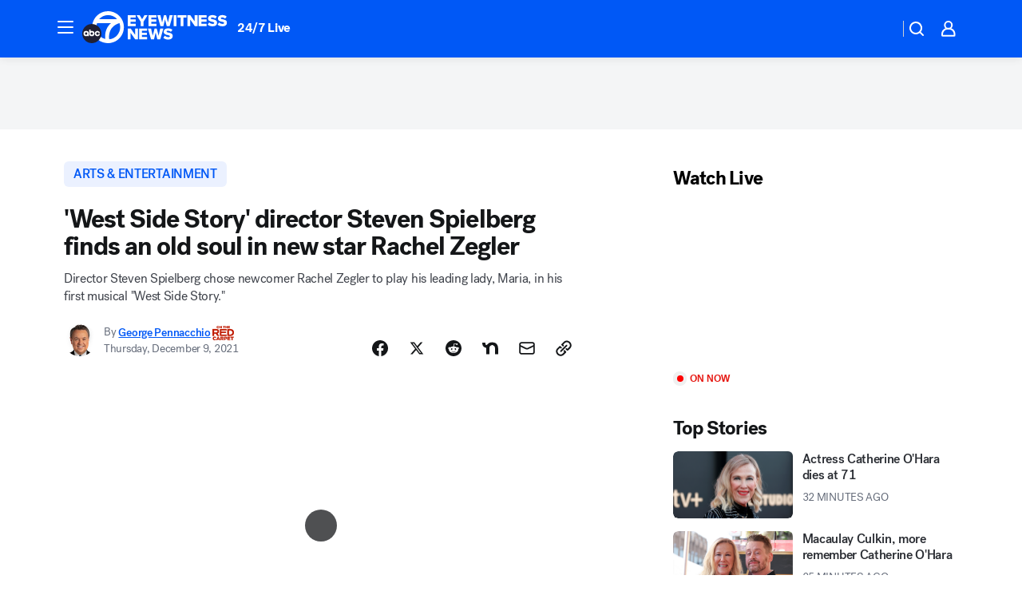

--- FILE ---
content_type: text/html; charset=utf-8
request_url: https://abc7.com/post/west-side-story-steven-spielberg-rachel-zegler-movie/11313370/?userab=abcn_du_cat_topic_feature_holdout-474*variant_a_control-1938%2Cabcn_popular_reads_exp-497*variant_c_3days_filter-2078%2Cabcn_ad_cadence-481*control-a-1962%2Cabcn_news_for_you_exp-496*variant_b_test-2075
body_size: 84046
content:

        <!DOCTYPE html>
        <html lang="en" lang="en">
            <head>
                <!-- ABCOTV | 602ab5bc707b | 6461 | 672c08e1e439ffd1505b2db4bea08b9a6439c85c | abc7.com | Fri, 30 Jan 2026 20:39:45 GMT -->
                <meta charSet="utf-8" />
                <meta name="viewport" content="initial-scale=1.0, maximum-scale=3.0, user-scalable=yes" />
                <meta http-equiv="x-ua-compatible" content="IE=edge,chrome=1" />
                <meta property="og:locale" content="en_US" />
                <link href="https://cdn.abcotvs.net/abcotv" rel="preconnect" crossorigin />
                
                <link data-react-helmet="true" rel="alternate" hreflang="en" href="https://abc7.com/post/west-side-story-steven-spielberg-rachel-zegler-movie/11313370/"/><link data-react-helmet="true" rel="shortcut icon" href="https://cdn.abcotvs.net/abcotv/assets/news/kabc/images/logos/favicon.ico"/><link data-react-helmet="true" rel="manifest" href="/manifest.json"/><link data-react-helmet="true" rel="alternate" href="//abc7.com/feed/" title="ABC7 Los Angeles RSS" type="application/rss+xml"/><link data-react-helmet="true" rel="alternate" href="android-app://com.abclocal.kabc.news/http/abc7.com/story/11313370"/><link data-react-helmet="true" rel="canonical" href="https://abc7.com/post/west-side-story-steven-spielberg-rachel-zegler-movie/11313370/"/><link data-react-helmet="true" rel="amphtml" href="https://abc7.com/amp/post/west-side-story-steven-spielberg-rachel-zegler-movie/11313370/"/><link data-react-helmet="true" href="//assets-cdn.abcotvs.net/abcotv/672c08e1e439-release-01-21-2026.8/client/abcotv/css/fusion-ff03edb4.css" rel="stylesheet"/><link data-react-helmet="true" href="//assets-cdn.abcotvs.net/abcotv/672c08e1e439-release-01-21-2026.8/client/abcotv/css/7987-3f6c1b98.css" rel="stylesheet"/><link data-react-helmet="true" href="//assets-cdn.abcotvs.net/abcotv/672c08e1e439-release-01-21-2026.8/client/abcotv/css/abcotv-fecb128a.css" rel="stylesheet"/><link data-react-helmet="true" href="//assets-cdn.abcotvs.net/abcotv/672c08e1e439-release-01-21-2026.8/client/abcotv/css/4037-607b0835.css" rel="stylesheet"/><link data-react-helmet="true" href="//assets-cdn.abcotvs.net/abcotv/672c08e1e439-release-01-21-2026.8/client/abcotv/css/1058-c22ddca8.css" rel="stylesheet"/><link data-react-helmet="true" href="//assets-cdn.abcotvs.net/abcotv/672c08e1e439-release-01-21-2026.8/client/abcotv/css/prism-story-104d8b6f.css" rel="stylesheet"/>
                <script>
                    window.__dataLayer = {"helpersEnabled":true,"page":{},"pzn":{},"site":{"device":"desktop","portal":"news"},"visitor":{}},
                        consentToken = window.localStorage.getItem('consentToken');

                    if (consentToken) {
                        console.log('consentToken', JSON.parse(consentToken))
                        window.__dataLayer.visitor = { consent : JSON.parse(consentToken) }; 
                    }
                </script>
                <script src="https://dcf.espn.com/TWDC-DTCI/prod/Bootstrap.js"></script>
                <link rel="preload" as="font" href="https://s.abcnews.com/assets/dtci/fonts/post-grotesk/PostGrotesk-Book.woff2" crossorigin>
<link rel="preload" as="font" href="https://s.abcnews.com/assets/dtci/fonts/post-grotesk/PostGrotesk-Bold.woff2" crossorigin>
<link rel="preload" as="font" href="https://s.abcnews.com/assets/dtci/fonts/post-grotesk/PostGrotesk-Medium.woff2" crossorigin>
<link rel="preload" as="font" href="https://s.abcnews.com/assets/dtci/fonts/klim/tiempos/TiemposText-Regular.woff2" crossorigin>
                <script src="//assets-cdn.abcotvs.net/abcotv/672c08e1e439-release-01-21-2026.8/client/abcotv/runtime-3c56a18c.js" defer></script><script src="//assets-cdn.abcotvs.net/abcotv/672c08e1e439-release-01-21-2026.8/client/abcotv/7987-0da20d09.js" defer></script><script src="//assets-cdn.abcotvs.net/abcotv/672c08e1e439-release-01-21-2026.8/client/abcotv/507-c7ed365d.js" defer></script><script src="//assets-cdn.abcotvs.net/abcotv/672c08e1e439-release-01-21-2026.8/client/abcotv/502-c12b28bb.js" defer></script><script src="//assets-cdn.abcotvs.net/abcotv/672c08e1e439-release-01-21-2026.8/client/abcotv/2561-2bebf93f.js" defer></script><script src="//assets-cdn.abcotvs.net/abcotv/672c08e1e439-release-01-21-2026.8/client/abcotv/8494-c13544f0.js" defer></script><script src="//assets-cdn.abcotvs.net/abcotv/672c08e1e439-release-01-21-2026.8/client/abcotv/4037-0a28bbfa.js" defer></script><script src="//assets-cdn.abcotvs.net/abcotv/672c08e1e439-release-01-21-2026.8/client/abcotv/8317-87b2f9ed.js" defer></script><script src="//assets-cdn.abcotvs.net/abcotv/672c08e1e439-release-01-21-2026.8/client/abcotv/1361-6dff86b9.js" defer></script><script src="//assets-cdn.abcotvs.net/abcotv/672c08e1e439-release-01-21-2026.8/client/abcotv/8115-0ce0b856.js" defer></script><script src="//assets-cdn.abcotvs.net/abcotv/672c08e1e439-release-01-21-2026.8/client/abcotv/9156-a35e6727.js" defer></script><script src="//assets-cdn.abcotvs.net/abcotv/672c08e1e439-release-01-21-2026.8/client/abcotv/1837-08f5fc38.js" defer></script><script src="//assets-cdn.abcotvs.net/abcotv/672c08e1e439-release-01-21-2026.8/client/abcotv/3167-3be5aec3.js" defer></script><script src="//assets-cdn.abcotvs.net/abcotv/672c08e1e439-release-01-21-2026.8/client/abcotv/8561-ef2ea49e.js" defer></script><script src="//assets-cdn.abcotvs.net/abcotv/672c08e1e439-release-01-21-2026.8/client/abcotv/1058-42fc71e2.js" defer></script>
                <link rel="prefetch" href="//assets-cdn.abcotvs.net/abcotv/672c08e1e439-release-01-21-2026.8/client/abcotv/_manifest.js" as="script" /><link rel="prefetch" href="//assets-cdn.abcotvs.net/abcotv/672c08e1e439-release-01-21-2026.8/client/abcotv/abcotv-ce2739af.js" as="script" />
<link rel="prefetch" href="//assets-cdn.abcotvs.net/abcotv/672c08e1e439-release-01-21-2026.8/client/abcotv/prism-story-1615e687.js" as="script" />
                <title data-react-helmet="true">A first for Oscar winning filmmaker Steven Spielberg: Directing a movie musical with the reimagined &#x27;West Side Story&#x27; - ABC7 Los Angeles</title>
                <meta data-react-helmet="true" name="description" content="Director Steven Spielberg chose newcomer Rachel Zegler to play his leading lady, Maria, in his first musical &quot;West Side Story.&quot;"/><meta data-react-helmet="true" name="keywords" content="West Side Story, Steven Spielberg, Rachel Zegler, movie, musical, Broadway, Stephen Sondheim, Rita Moreno, 11313370"/><meta data-react-helmet="true" name="tags" content="movie,musical,steven-spielberg,On-The-Red-Carpet,movie-news,synergy"/><meta data-react-helmet="true" name="apple-itunes-app" content="app-id=405387506, affiliate-data=ct=kabc-smart-banner&amp;pt=302756, app-argument=https://abc7.com/story/11313370"/><meta data-react-helmet="true" property="fb:app_id" content="1422894341291785"/><meta data-react-helmet="true" property="fb:pages" content="38245492451"/><meta data-react-helmet="true" property="og:site_name" content="ABC7 Los Angeles"/><meta data-react-helmet="true" property="og:url" content="https://abc7.com/post/west-side-story-steven-spielberg-rachel-zegler-movie/11313370/"/><meta data-react-helmet="true" property="og:title" content="&#x27;West Side Story&#x27; director Steven Spielberg finds an old soul in new star Rachel Zegler "/><meta data-react-helmet="true" property="og:description" content="&quot;We didn&#x27;t remake the 1961 film. We basically reimagined the Broadway show.&quot; Filmmaker Steven Spielberg fulfilled a boyhood dream to direct &quot;West Side Story&quot; and discovered a new young star along the way."/><meta data-react-helmet="true" property="og:image" content="https://cdn.abcotvs.com/dip/images/11315919_120921-wws-img.jpg?w=1600"/><meta data-react-helmet="true" property="og:type" content="article"/><meta data-react-helmet="true" name="twitter:site" content="@abc7"/><meta data-react-helmet="true" name="twitter:creator" content="@abc7"/><meta data-react-helmet="true" name="twitter:url" content="https://abc7.com/post/west-side-story-steven-spielberg-rachel-zegler-movie/11313370/"/><meta data-react-helmet="true" name="twitter:title" content="&#x27;West Side Story&#x27; director Steven Spielberg finds an old soul in new star Rachel Zegler "/><meta data-react-helmet="true" name="twitter:description" content="&quot;We didn&#x27;t remake the 1961 film. We basically reimagined the Broadway show.&quot; Filmmaker Steven Spielberg fulfilled a boyhood dream to direct &quot;West Side Story&quot; and discovered a new young star along the way."/><meta data-react-helmet="true" name="twitter:card" content="summary_large_image"/><meta data-react-helmet="true" name="twitter:image" content="https://cdn.abcotvs.com/dip/images/11315919_120921-wws-img.jpg?w=1600"/><meta data-react-helmet="true" name="twitter:app:name:iphone" content="kabc"/><meta data-react-helmet="true" name="twitter:app:id:iphone" content="405387506"/><meta data-react-helmet="true" name="twitter:app:name:googleplay" content="kabc"/><meta data-react-helmet="true" name="twitter:app:id:googleplay" content="com.abclocal.kabc.news"/><meta data-react-helmet="true" property="article:published_time" content="2021-12-09T01:17:00Z"/><meta data-react-helmet="true" property="article:modified_time" content="2021-12-09T16:02:43Z"/><meta data-react-helmet="true" property="article:section" content="entertainment"/><meta data-react-helmet="true" name="title" content="&#x27;West Side Story&#x27; director Steven Spielberg finds an old soul in new star Rachel Zegler "/><meta data-react-helmet="true" name="medium" content="website"/><meta data-react-helmet="true" name="robots" content="max-image-preview:large"/>
                <script data-react-helmet="true" src="https://scripts.webcontentassessor.com/scripts/fea4ac1291b1ab4b9e08331b030dbfca29ba761aae7f184704ffd867755688c0"></script><script data-react-helmet="true" type="application/ld+json">{"@context":"http://schema.org/","@type":"NewsArticle","mainEntityOfPage":{"@id":"https://abc7.com/post/west-side-story-steven-spielberg-rachel-zegler-movie/11313370/","@type":"WebPage"},"about":[{"name":" ARTS & ENTERTAINMENT","@type":"Thing"}],"author":[{"name":"George Pennacchio","url":"https://abc7.com/about/newsteam/george-pennacchio","@type":"Person"}],"dateline":"HOLLYWOOD","dateModified":"2021-12-09T16:02:43.000Z","datePublished":"2021-12-09T16:02:45.000Z","description":"Director Steven Spielberg chose newcomer Rachel Zegler to play his leading lady, Maria, in his first musical \"West Side Story.\"","headline":"'West Side Story' director Steven Spielberg finds an old soul in new star Rachel Zegler ","mentions":[{"name":" ARTS & ENTERTAINMENT","@type":"Thing"},{"name":" MOVIE","@type":"Thing"},{"name":" MUSICAL","@type":"Thing"},{"name":" STEVEN SPIELBERG","@type":"Thing"},{"name":" ON THE RED CARPET","@type":"Thing"},{"name":" MOVIE NEWS","@type":"Thing"}],"publisher":{"name":"","logo":{"url":"","width":0,"height":0,"@type":"ImageObject"},"@type":"Organization"}}</script>
                
                <script data-rum-type="legacy" data-rum-pct="100">(() => {function gc(n){n=document.cookie.match("(^|;) ?"+n+"=([^;]*)(;|$)");return n?n[2]:null}function sc(n){document.cookie=n}function smpl(n){n/=100;return!!n&&Math.random()<=n}var _nr=!1,_nrCookie=gc("_nr");null!==_nrCookie?"1"===_nrCookie&&(_nr=!0):smpl(100)?(_nr=!0,sc("_nr=1; path=/")):(_nr=!1,sc("_nr=0; path=/"));_nr && (() => {;window.NREUM||(NREUM={});NREUM.init={distributed_tracing:{enabled:true},privacy:{cookies_enabled:true},ajax:{deny_list:["bam.nr-data.net"]}};;NREUM.info = {"beacon":"bam.nr-data.net","errorBeacon":"bam.nr-data.net","sa":1,"licenseKey":"5985ced6ff","applicationID":"367459870"};__nr_require=function(t,e,n){function r(n){if(!e[n]){var o=e[n]={exports:{}};t[n][0].call(o.exports,function(e){var o=t[n][1][e];return r(o||e)},o,o.exports)}return e[n].exports}if("function"==typeof __nr_require)return __nr_require;for(var o=0;o<n.length;o++)r(n[o]);return r}({1:[function(t,e,n){function r(t){try{s.console&&console.log(t)}catch(e){}}var o,i=t("ee"),a=t(31),s={};try{o=localStorage.getItem("__nr_flags").split(","),console&&"function"==typeof console.log&&(s.console=!0,o.indexOf("dev")!==-1&&(s.dev=!0),o.indexOf("nr_dev")!==-1&&(s.nrDev=!0))}catch(c){}s.nrDev&&i.on("internal-error",function(t){r(t.stack)}),s.dev&&i.on("fn-err",function(t,e,n){r(n.stack)}),s.dev&&(r("NR AGENT IN DEVELOPMENT MODE"),r("flags: "+a(s,function(t,e){return t}).join(", ")))},{}],2:[function(t,e,n){function r(t,e,n,r,s){try{l?l-=1:o(s||new UncaughtException(t,e,n),!0)}catch(f){try{i("ierr",[f,c.now(),!0])}catch(d){}}return"function"==typeof u&&u.apply(this,a(arguments))}function UncaughtException(t,e,n){this.message=t||"Uncaught error with no additional information",this.sourceURL=e,this.line=n}function o(t,e){var n=e?null:c.now();i("err",[t,n])}var i=t("handle"),a=t(32),s=t("ee"),c=t("loader"),f=t("gos"),u=window.onerror,d=!1,p="nr@seenError";if(!c.disabled){var l=0;c.features.err=!0,t(1),window.onerror=r;try{throw new Error}catch(h){"stack"in h&&(t(14),t(13),"addEventListener"in window&&t(7),c.xhrWrappable&&t(15),d=!0)}s.on("fn-start",function(t,e,n){d&&(l+=1)}),s.on("fn-err",function(t,e,n){d&&!n[p]&&(f(n,p,function(){return!0}),this.thrown=!0,o(n))}),s.on("fn-end",function(){d&&!this.thrown&&l>0&&(l-=1)}),s.on("internal-error",function(t){i("ierr",[t,c.now(),!0])})}},{}],3:[function(t,e,n){var r=t("loader");r.disabled||(r.features.ins=!0)},{}],4:[function(t,e,n){function r(){U++,L=g.hash,this[u]=y.now()}function o(){U--,g.hash!==L&&i(0,!0);var t=y.now();this[h]=~~this[h]+t-this[u],this[d]=t}function i(t,e){E.emit("newURL",[""+g,e])}function a(t,e){t.on(e,function(){this[e]=y.now()})}var s="-start",c="-end",f="-body",u="fn"+s,d="fn"+c,p="cb"+s,l="cb"+c,h="jsTime",m="fetch",v="addEventListener",w=window,g=w.location,y=t("loader");if(w[v]&&y.xhrWrappable&&!y.disabled){var x=t(11),b=t(12),E=t(9),R=t(7),O=t(14),T=t(8),S=t(15),P=t(10),M=t("ee"),C=M.get("tracer"),N=t(23);t(17),y.features.spa=!0;var L,U=0;M.on(u,r),b.on(p,r),P.on(p,r),M.on(d,o),b.on(l,o),P.on(l,o),M.buffer([u,d,"xhr-resolved"]),R.buffer([u]),O.buffer(["setTimeout"+c,"clearTimeout"+s,u]),S.buffer([u,"new-xhr","send-xhr"+s]),T.buffer([m+s,m+"-done",m+f+s,m+f+c]),E.buffer(["newURL"]),x.buffer([u]),b.buffer(["propagate",p,l,"executor-err","resolve"+s]),C.buffer([u,"no-"+u]),P.buffer(["new-jsonp","cb-start","jsonp-error","jsonp-end"]),a(T,m+s),a(T,m+"-done"),a(P,"new-jsonp"),a(P,"jsonp-end"),a(P,"cb-start"),E.on("pushState-end",i),E.on("replaceState-end",i),w[v]("hashchange",i,N(!0)),w[v]("load",i,N(!0)),w[v]("popstate",function(){i(0,U>1)},N(!0))}},{}],5:[function(t,e,n){function r(){var t=new PerformanceObserver(function(t,e){var n=t.getEntries();s(v,[n])});try{t.observe({entryTypes:["resource"]})}catch(e){}}function o(t){if(s(v,[window.performance.getEntriesByType(w)]),window.performance["c"+p])try{window.performance[h](m,o,!1)}catch(t){}else try{window.performance[h]("webkit"+m,o,!1)}catch(t){}}function i(t){}if(window.performance&&window.performance.timing&&window.performance.getEntriesByType){var a=t("ee"),s=t("handle"),c=t(14),f=t(13),u=t(6),d=t(23),p="learResourceTimings",l="addEventListener",h="removeEventListener",m="resourcetimingbufferfull",v="bstResource",w="resource",g="-start",y="-end",x="fn"+g,b="fn"+y,E="bstTimer",R="pushState",O=t("loader");if(!O.disabled){O.features.stn=!0,t(9),"addEventListener"in window&&t(7);var T=NREUM.o.EV;a.on(x,function(t,e){var n=t[0];n instanceof T&&(this.bstStart=O.now())}),a.on(b,function(t,e){var n=t[0];n instanceof T&&s("bst",[n,e,this.bstStart,O.now()])}),c.on(x,function(t,e,n){this.bstStart=O.now(),this.bstType=n}),c.on(b,function(t,e){s(E,[e,this.bstStart,O.now(),this.bstType])}),f.on(x,function(){this.bstStart=O.now()}),f.on(b,function(t,e){s(E,[e,this.bstStart,O.now(),"requestAnimationFrame"])}),a.on(R+g,function(t){this.time=O.now(),this.startPath=location.pathname+location.hash}),a.on(R+y,function(t){s("bstHist",[location.pathname+location.hash,this.startPath,this.time])}),u()?(s(v,[window.performance.getEntriesByType("resource")]),r()):l in window.performance&&(window.performance["c"+p]?window.performance[l](m,o,d(!1)):window.performance[l]("webkit"+m,o,d(!1))),document[l]("scroll",i,d(!1)),document[l]("keypress",i,d(!1)),document[l]("click",i,d(!1))}}},{}],6:[function(t,e,n){e.exports=function(){return"PerformanceObserver"in window&&"function"==typeof window.PerformanceObserver}},{}],7:[function(t,e,n){function r(t){for(var e=t;e&&!e.hasOwnProperty(u);)e=Object.getPrototypeOf(e);e&&o(e)}function o(t){s.inPlace(t,[u,d],"-",i)}function i(t,e){return t[1]}var a=t("ee").get("events"),s=t("wrap-function")(a,!0),c=t("gos"),f=XMLHttpRequest,u="addEventListener",d="removeEventListener";e.exports=a,"getPrototypeOf"in Object?(r(document),r(window),r(f.prototype)):f.prototype.hasOwnProperty(u)&&(o(window),o(f.prototype)),a.on(u+"-start",function(t,e){var n=t[1];if(null!==n&&("function"==typeof n||"object"==typeof n)){var r=c(n,"nr@wrapped",function(){function t(){if("function"==typeof n.handleEvent)return n.handleEvent.apply(n,arguments)}var e={object:t,"function":n}[typeof n];return e?s(e,"fn-",null,e.name||"anonymous"):n});this.wrapped=t[1]=r}}),a.on(d+"-start",function(t){t[1]=this.wrapped||t[1]})},{}],8:[function(t,e,n){function r(t,e,n){var r=t[e];"function"==typeof r&&(t[e]=function(){var t=i(arguments),e={};o.emit(n+"before-start",[t],e);var a;e[m]&&e[m].dt&&(a=e[m].dt);var s=r.apply(this,t);return o.emit(n+"start",[t,a],s),s.then(function(t){return o.emit(n+"end",[null,t],s),t},function(t){throw o.emit(n+"end",[t],s),t})})}var o=t("ee").get("fetch"),i=t(32),a=t(31);e.exports=o;var s=window,c="fetch-",f=c+"body-",u=["arrayBuffer","blob","json","text","formData"],d=s.Request,p=s.Response,l=s.fetch,h="prototype",m="nr@context";d&&p&&l&&(a(u,function(t,e){r(d[h],e,f),r(p[h],e,f)}),r(s,"fetch",c),o.on(c+"end",function(t,e){var n=this;if(e){var r=e.headers.get("content-length");null!==r&&(n.rxSize=r),o.emit(c+"done",[null,e],n)}else o.emit(c+"done",[t],n)}))},{}],9:[function(t,e,n){var r=t("ee").get("history"),o=t("wrap-function")(r);e.exports=r;var i=window.history&&window.history.constructor&&window.history.constructor.prototype,a=window.history;i&&i.pushState&&i.replaceState&&(a=i),o.inPlace(a,["pushState","replaceState"],"-")},{}],10:[function(t,e,n){function r(t){function e(){f.emit("jsonp-end",[],l),t.removeEventListener("load",e,c(!1)),t.removeEventListener("error",n,c(!1))}function n(){f.emit("jsonp-error",[],l),f.emit("jsonp-end",[],l),t.removeEventListener("load",e,c(!1)),t.removeEventListener("error",n,c(!1))}var r=t&&"string"==typeof t.nodeName&&"script"===t.nodeName.toLowerCase();if(r){var o="function"==typeof t.addEventListener;if(o){var a=i(t.src);if(a){var d=s(a),p="function"==typeof d.parent[d.key];if(p){var l={};u.inPlace(d.parent,[d.key],"cb-",l),t.addEventListener("load",e,c(!1)),t.addEventListener("error",n,c(!1)),f.emit("new-jsonp",[t.src],l)}}}}}function o(){return"addEventListener"in window}function i(t){var e=t.match(d);return e?e[1]:null}function a(t,e){var n=t.match(l),r=n[1],o=n[3];return o?a(o,e[r]):e[r]}function s(t){var e=t.match(p);return e&&e.length>=3?{key:e[2],parent:a(e[1],window)}:{key:t,parent:window}}var c=t(23),f=t("ee").get("jsonp"),u=t("wrap-function")(f);if(e.exports=f,o()){var d=/[?&](?:callback|cb)=([^&#]+)/,p=/(.*).([^.]+)/,l=/^(w+)(.|$)(.*)$/,h=["appendChild","insertBefore","replaceChild"];Node&&Node.prototype&&Node.prototype.appendChild?u.inPlace(Node.prototype,h,"dom-"):(u.inPlace(HTMLElement.prototype,h,"dom-"),u.inPlace(HTMLHeadElement.prototype,h,"dom-"),u.inPlace(HTMLBodyElement.prototype,h,"dom-")),f.on("dom-start",function(t){r(t[0])})}},{}],11:[function(t,e,n){var r=t("ee").get("mutation"),o=t("wrap-function")(r),i=NREUM.o.MO;e.exports=r,i&&(window.MutationObserver=function(t){return this instanceof i?new i(o(t,"fn-")):i.apply(this,arguments)},MutationObserver.prototype=i.prototype)},{}],12:[function(t,e,n){function r(t){var e=i.context(),n=s(t,"executor-",e,null,!1),r=new f(n);return i.context(r).getCtx=function(){return e},r}var o=t("wrap-function"),i=t("ee").get("promise"),a=t("ee").getOrSetContext,s=o(i),c=t(31),f=NREUM.o.PR;e.exports=i,f&&(window.Promise=r,["all","race"].forEach(function(t){var e=f[t];f[t]=function(n){function r(t){return function(){i.emit("propagate",[null,!o],a,!1,!1),o=o||!t}}var o=!1;c(n,function(e,n){Promise.resolve(n).then(r("all"===t),r(!1))});var a=e.apply(f,arguments),s=f.resolve(a);return s}}),["resolve","reject"].forEach(function(t){var e=f[t];f[t]=function(t){var n=e.apply(f,arguments);return t!==n&&i.emit("propagate",[t,!0],n,!1,!1),n}}),f.prototype["catch"]=function(t){return this.then(null,t)},f.prototype=Object.create(f.prototype,{constructor:{value:r}}),c(Object.getOwnPropertyNames(f),function(t,e){try{r[e]=f[e]}catch(n){}}),o.wrapInPlace(f.prototype,"then",function(t){return function(){var e=this,n=o.argsToArray.apply(this,arguments),r=a(e);r.promise=e,n[0]=s(n[0],"cb-",r,null,!1),n[1]=s(n[1],"cb-",r,null,!1);var c=t.apply(this,n);return r.nextPromise=c,i.emit("propagate",[e,!0],c,!1,!1),c}}),i.on("executor-start",function(t){t[0]=s(t[0],"resolve-",this,null,!1),t[1]=s(t[1],"resolve-",this,null,!1)}),i.on("executor-err",function(t,e,n){t[1](n)}),i.on("cb-end",function(t,e,n){i.emit("propagate",[n,!0],this.nextPromise,!1,!1)}),i.on("propagate",function(t,e,n){this.getCtx&&!e||(this.getCtx=function(){if(t instanceof Promise)var e=i.context(t);return e&&e.getCtx?e.getCtx():this})}),r.toString=function(){return""+f})},{}],13:[function(t,e,n){var r=t("ee").get("raf"),o=t("wrap-function")(r),i="equestAnimationFrame";e.exports=r,o.inPlace(window,["r"+i,"mozR"+i,"webkitR"+i,"msR"+i],"raf-"),r.on("raf-start",function(t){t[0]=o(t[0],"fn-")})},{}],14:[function(t,e,n){function r(t,e,n){t[0]=a(t[0],"fn-",null,n)}function o(t,e,n){this.method=n,this.timerDuration=isNaN(t[1])?0:+t[1],t[0]=a(t[0],"fn-",this,n)}var i=t("ee").get("timer"),a=t("wrap-function")(i),s="setTimeout",c="setInterval",f="clearTimeout",u="-start",d="-";e.exports=i,a.inPlace(window,[s,"setImmediate"],s+d),a.inPlace(window,[c],c+d),a.inPlace(window,[f,"clearImmediate"],f+d),i.on(c+u,r),i.on(s+u,o)},{}],15:[function(t,e,n){function r(t,e){d.inPlace(e,["onreadystatechange"],"fn-",s)}function o(){var t=this,e=u.context(t);t.readyState>3&&!e.resolved&&(e.resolved=!0,u.emit("xhr-resolved",[],t)),d.inPlace(t,y,"fn-",s)}function i(t){x.push(t),m&&(E?E.then(a):w?w(a):(R=-R,O.data=R))}function a(){for(var t=0;t<x.length;t++)r([],x[t]);x.length&&(x=[])}function s(t,e){return e}function c(t,e){for(var n in t)e[n]=t[n];return e}t(7);var f=t("ee"),u=f.get("xhr"),d=t("wrap-function")(u),p=t(23),l=NREUM.o,h=l.XHR,m=l.MO,v=l.PR,w=l.SI,g="readystatechange",y=["onload","onerror","onabort","onloadstart","onloadend","onprogress","ontimeout"],x=[];e.exports=u;var b=window.XMLHttpRequest=function(t){var e=new h(t);try{u.emit("new-xhr",[e],e),e.addEventListener(g,o,p(!1))}catch(n){try{u.emit("internal-error",[n])}catch(r){}}return e};if(c(h,b),b.prototype=h.prototype,d.inPlace(b.prototype,["open","send"],"-xhr-",s),u.on("send-xhr-start",function(t,e){r(t,e),i(e)}),u.on("open-xhr-start",r),m){var E=v&&v.resolve();if(!w&&!v){var R=1,O=document.createTextNode(R);new m(a).observe(O,{characterData:!0})}}else f.on("fn-end",function(t){t[0]&&t[0].type===g||a()})},{}],16:[function(t,e,n){function r(t){if(!s(t))return null;var e=window.NREUM;if(!e.loader_config)return null;var n=(e.loader_config.accountID||"").toString()||null,r=(e.loader_config.agentID||"").toString()||null,f=(e.loader_config.trustKey||"").toString()||null;if(!n||!r)return null;var h=l.generateSpanId(),m=l.generateTraceId(),v=Date.now(),w={spanId:h,traceId:m,timestamp:v};return(t.sameOrigin||c(t)&&p())&&(w.traceContextParentHeader=o(h,m),w.traceContextStateHeader=i(h,v,n,r,f)),(t.sameOrigin&&!u()||!t.sameOrigin&&c(t)&&d())&&(w.newrelicHeader=a(h,m,v,n,r,f)),w}function o(t,e){return"00-"+e+"-"+t+"-01"}function i(t,e,n,r,o){var i=0,a="",s=1,c="",f="";return o+"@nr="+i+"-"+s+"-"+n+"-"+r+"-"+t+"-"+a+"-"+c+"-"+f+"-"+e}function a(t,e,n,r,o,i){var a="btoa"in window&&"function"==typeof window.btoa;if(!a)return null;var s={v:[0,1],d:{ty:"Browser",ac:r,ap:o,id:t,tr:e,ti:n}};return i&&r!==i&&(s.d.tk=i),btoa(JSON.stringify(s))}function s(t){return f()&&c(t)}function c(t){var e=!1,n={};if("init"in NREUM&&"distributed_tracing"in NREUM.init&&(n=NREUM.init.distributed_tracing),t.sameOrigin)e=!0;else if(n.allowed_origins instanceof Array)for(var r=0;r<n.allowed_origins.length;r++){var o=h(n.allowed_origins[r]);if(t.hostname===o.hostname&&t.protocol===o.protocol&&t.port===o.port){e=!0;break}}return e}function f(){return"init"in NREUM&&"distributed_tracing"in NREUM.init&&!!NREUM.init.distributed_tracing.enabled}function u(){return"init"in NREUM&&"distributed_tracing"in NREUM.init&&!!NREUM.init.distributed_tracing.exclude_newrelic_header}function d(){return"init"in NREUM&&"distributed_tracing"in NREUM.init&&NREUM.init.distributed_tracing.cors_use_newrelic_header!==!1}function p(){return"init"in NREUM&&"distributed_tracing"in NREUM.init&&!!NREUM.init.distributed_tracing.cors_use_tracecontext_headers}var l=t(28),h=t(18);e.exports={generateTracePayload:r,shouldGenerateTrace:s}},{}],17:[function(t,e,n){function r(t){var e=this.params,n=this.metrics;if(!this.ended){this.ended=!0;for(var r=0;r<p;r++)t.removeEventListener(d[r],this.listener,!1);return e.protocol&&"data"===e.protocol?void g("Ajax/DataUrl/Excluded"):void(e.aborted||(n.duration=a.now()-this.startTime,this.loadCaptureCalled||4!==t.readyState?null==e.status&&(e.status=0):i(this,t),n.cbTime=this.cbTime,s("xhr",[e,n,this.startTime,this.endTime,"xhr"],this)))}}function o(t,e){var n=c(e),r=t.params;r.hostname=n.hostname,r.port=n.port,r.protocol=n.protocol,r.host=n.hostname+":"+n.port,r.pathname=n.pathname,t.parsedOrigin=n,t.sameOrigin=n.sameOrigin}function i(t,e){t.params.status=e.status;var n=v(e,t.lastSize);if(n&&(t.metrics.rxSize=n),t.sameOrigin){var r=e.getResponseHeader("X-NewRelic-App-Data");r&&(t.params.cat=r.split(", ").pop())}t.loadCaptureCalled=!0}var a=t("loader");if(a.xhrWrappable&&!a.disabled){var s=t("handle"),c=t(18),f=t(16).generateTracePayload,u=t("ee"),d=["load","error","abort","timeout"],p=d.length,l=t("id"),h=t(24),m=t(22),v=t(19),w=t(23),g=t(25).recordSupportability,y=NREUM.o.REQ,x=window.XMLHttpRequest;a.features.xhr=!0,t(15),t(8),u.on("new-xhr",function(t){var e=this;e.totalCbs=0,e.called=0,e.cbTime=0,e.end=r,e.ended=!1,e.xhrGuids={},e.lastSize=null,e.loadCaptureCalled=!1,e.params=this.params||{},e.metrics=this.metrics||{},t.addEventListener("load",function(n){i(e,t)},w(!1)),h&&(h>34||h<10)||t.addEventListener("progress",function(t){e.lastSize=t.loaded},w(!1))}),u.on("open-xhr-start",function(t){this.params={method:t[0]},o(this,t[1]),this.metrics={}}),u.on("open-xhr-end",function(t,e){"loader_config"in NREUM&&"xpid"in NREUM.loader_config&&this.sameOrigin&&e.setRequestHeader("X-NewRelic-ID",NREUM.loader_config.xpid);var n=f(this.parsedOrigin);if(n){var r=!1;n.newrelicHeader&&(e.setRequestHeader("newrelic",n.newrelicHeader),r=!0),n.traceContextParentHeader&&(e.setRequestHeader("traceparent",n.traceContextParentHeader),n.traceContextStateHeader&&e.setRequestHeader("tracestate",n.traceContextStateHeader),r=!0),r&&(this.dt=n)}}),u.on("send-xhr-start",function(t,e){var n=this.metrics,r=t[0],o=this;if(n&&r){var i=m(r);i&&(n.txSize=i)}this.startTime=a.now(),this.listener=function(t){try{"abort"!==t.type||o.loadCaptureCalled||(o.params.aborted=!0),("load"!==t.type||o.called===o.totalCbs&&(o.onloadCalled||"function"!=typeof e.onload))&&o.end(e)}catch(n){try{u.emit("internal-error",[n])}catch(r){}}};for(var s=0;s<p;s++)e.addEventListener(d[s],this.listener,w(!1))}),u.on("xhr-cb-time",function(t,e,n){this.cbTime+=t,e?this.onloadCalled=!0:this.called+=1,this.called!==this.totalCbs||!this.onloadCalled&&"function"==typeof n.onload||this.end(n)}),u.on("xhr-load-added",function(t,e){var n=""+l(t)+!!e;this.xhrGuids&&!this.xhrGuids[n]&&(this.xhrGuids[n]=!0,this.totalCbs+=1)}),u.on("xhr-load-removed",function(t,e){var n=""+l(t)+!!e;this.xhrGuids&&this.xhrGuids[n]&&(delete this.xhrGuids[n],this.totalCbs-=1)}),u.on("xhr-resolved",function(){this.endTime=a.now()}),u.on("addEventListener-end",function(t,e){e instanceof x&&"load"===t[0]&&u.emit("xhr-load-added",[t[1],t[2]],e)}),u.on("removeEventListener-end",function(t,e){e instanceof x&&"load"===t[0]&&u.emit("xhr-load-removed",[t[1],t[2]],e)}),u.on("fn-start",function(t,e,n){e instanceof x&&("onload"===n&&(this.onload=!0),("load"===(t[0]&&t[0].type)||this.onload)&&(this.xhrCbStart=a.now()))}),u.on("fn-end",function(t,e){this.xhrCbStart&&u.emit("xhr-cb-time",[a.now()-this.xhrCbStart,this.onload,e],e)}),u.on("fetch-before-start",function(t){function e(t,e){var n=!1;return e.newrelicHeader&&(t.set("newrelic",e.newrelicHeader),n=!0),e.traceContextParentHeader&&(t.set("traceparent",e.traceContextParentHeader),e.traceContextStateHeader&&t.set("tracestate",e.traceContextStateHeader),n=!0),n}var n,r=t[1]||{};"string"==typeof t[0]?n=t[0]:t[0]&&t[0].url?n=t[0].url:window.URL&&t[0]&&t[0]instanceof URL&&(n=t[0].href),n&&(this.parsedOrigin=c(n),this.sameOrigin=this.parsedOrigin.sameOrigin);var o=f(this.parsedOrigin);if(o&&(o.newrelicHeader||o.traceContextParentHeader))if("string"==typeof t[0]||window.URL&&t[0]&&t[0]instanceof URL){var i={};for(var a in r)i[a]=r[a];i.headers=new Headers(r.headers||{}),e(i.headers,o)&&(this.dt=o),t.length>1?t[1]=i:t.push(i)}else t[0]&&t[0].headers&&e(t[0].headers,o)&&(this.dt=o)}),u.on("fetch-start",function(t,e){this.params={},this.metrics={},this.startTime=a.now(),this.dt=e,t.length>=1&&(this.target=t[0]),t.length>=2&&(this.opts=t[1]);var n,r=this.opts||{},i=this.target;if("string"==typeof i?n=i:"object"==typeof i&&i instanceof y?n=i.url:window.URL&&"object"==typeof i&&i instanceof URL&&(n=i.href),o(this,n),"data"!==this.params.protocol){var s=(""+(i&&i instanceof y&&i.method||r.method||"GET")).toUpperCase();this.params.method=s,this.txSize=m(r.body)||0}}),u.on("fetch-done",function(t,e){if(this.endTime=a.now(),this.params||(this.params={}),"data"===this.params.protocol)return void g("Ajax/DataUrl/Excluded");this.params.status=e?e.status:0;var n;"string"==typeof this.rxSize&&this.rxSize.length>0&&(n=+this.rxSize);var r={txSize:this.txSize,rxSize:n,duration:a.now()-this.startTime};s("xhr",[this.params,r,this.startTime,this.endTime,"fetch"],this)})}},{}],18:[function(t,e,n){var r={};e.exports=function(t){if(t in r)return r[t];if(0===(t||"").indexOf("data:"))return{protocol:"data"};var e=document.createElement("a"),n=window.location,o={};e.href=t,o.port=e.port;var i=e.href.split("://");!o.port&&i[1]&&(o.port=i[1].split("/")[0].split("@").pop().split(":")[1]),o.port&&"0"!==o.port||(o.port="https"===i[0]?"443":"80"),o.hostname=e.hostname||n.hostname,o.pathname=e.pathname,o.protocol=i[0],"/"!==o.pathname.charAt(0)&&(o.pathname="/"+o.pathname);var a=!e.protocol||":"===e.protocol||e.protocol===n.protocol,s=e.hostname===document.domain&&e.port===n.port;return o.sameOrigin=a&&(!e.hostname||s),"/"===o.pathname&&(r[t]=o),o}},{}],19:[function(t,e,n){function r(t,e){var n=t.responseType;return"json"===n&&null!==e?e:"arraybuffer"===n||"blob"===n||"json"===n?o(t.response):"text"===n||""===n||void 0===n?o(t.responseText):void 0}var o=t(22);e.exports=r},{}],20:[function(t,e,n){function r(){}function o(t,e,n,r){return function(){return u.recordSupportability("API/"+e+"/called"),i(t+e,[f.now()].concat(s(arguments)),n?null:this,r),n?void 0:this}}var i=t("handle"),a=t(31),s=t(32),c=t("ee").get("tracer"),f=t("loader"),u=t(25),d=NREUM;"undefined"==typeof window.newrelic&&(newrelic=d);var p=["setPageViewName","setCustomAttribute","setErrorHandler","finished","addToTrace","inlineHit","addRelease"],l="api-",h=l+"ixn-";a(p,function(t,e){d[e]=o(l,e,!0,"api")}),d.addPageAction=o(l,"addPageAction",!0),d.setCurrentRouteName=o(l,"routeName",!0),e.exports=newrelic,d.interaction=function(){return(new r).get()};var m=r.prototype={createTracer:function(t,e){var n={},r=this,o="function"==typeof e;return i(h+"tracer",[f.now(),t,n],r),function(){if(c.emit((o?"":"no-")+"fn-start",[f.now(),r,o],n),o)try{return e.apply(this,arguments)}catch(t){throw c.emit("fn-err",[arguments,this,t],n),t}finally{c.emit("fn-end",[f.now()],n)}}}};a("actionText,setName,setAttribute,save,ignore,onEnd,getContext,end,get".split(","),function(t,e){m[e]=o(h,e)}),newrelic.noticeError=function(t,e){"string"==typeof t&&(t=new Error(t)),u.recordSupportability("API/noticeError/called"),i("err",[t,f.now(),!1,e])}},{}],21:[function(t,e,n){function r(t){if(NREUM.init){for(var e=NREUM.init,n=t.split("."),r=0;r<n.length-1;r++)if(e=e[n[r]],"object"!=typeof e)return;return e=e[n[n.length-1]]}}e.exports={getConfiguration:r}},{}],22:[function(t,e,n){e.exports=function(t){if("string"==typeof t&&t.length)return t.length;if("object"==typeof t){if("undefined"!=typeof ArrayBuffer&&t instanceof ArrayBuffer&&t.byteLength)return t.byteLength;if("undefined"!=typeof Blob&&t instanceof Blob&&t.size)return t.size;if(!("undefined"!=typeof FormData&&t instanceof FormData))try{return JSON.stringify(t).length}catch(e){return}}}},{}],23:[function(t,e,n){var r=!1;try{var o=Object.defineProperty({},"passive",{get:function(){r=!0}});window.addEventListener("testPassive",null,o),window.removeEventListener("testPassive",null,o)}catch(i){}e.exports=function(t){return r?{passive:!0,capture:!!t}:!!t}},{}],24:[function(t,e,n){var r=0,o=navigator.userAgent.match(/Firefox[/s](d+.d+)/);o&&(r=+o[1]),e.exports=r},{}],25:[function(t,e,n){function r(t,e){var n=[a,t,{name:t},e];return i("storeMetric",n,null,"api"),n}function o(t,e){var n=[s,t,{name:t},e];return i("storeEventMetrics",n,null,"api"),n}var i=t("handle"),a="sm",s="cm";e.exports={constants:{SUPPORTABILITY_METRIC:a,CUSTOM_METRIC:s},recordSupportability:r,recordCustom:o}},{}],26:[function(t,e,n){function r(){return s.exists&&performance.now?Math.round(performance.now()):(i=Math.max((new Date).getTime(),i))-a}function o(){return i}var i=(new Date).getTime(),a=i,s=t(33);e.exports=r,e.exports.offset=a,e.exports.getLastTimestamp=o},{}],27:[function(t,e,n){function r(t,e){var n=t.getEntries();n.forEach(function(t){"first-paint"===t.name?l("timing",["fp",Math.floor(t.startTime)]):"first-contentful-paint"===t.name&&l("timing",["fcp",Math.floor(t.startTime)])})}function o(t,e){var n=t.getEntries();if(n.length>0){var r=n[n.length-1];if(f&&f<r.startTime)return;var o=[r],i=a({});i&&o.push(i),l("lcp",o)}}function i(t){t.getEntries().forEach(function(t){t.hadRecentInput||l("cls",[t])})}function a(t){var e=navigator.connection||navigator.mozConnection||navigator.webkitConnection;if(e)return e.type&&(t["net-type"]=e.type),e.effectiveType&&(t["net-etype"]=e.effectiveType),e.rtt&&(t["net-rtt"]=e.rtt),e.downlink&&(t["net-dlink"]=e.downlink),t}function s(t){if(t instanceof w&&!y){var e=Math.round(t.timeStamp),n={type:t.type};a(n),e<=h.now()?n.fid=h.now()-e:e>h.offset&&e<=Date.now()?(e-=h.offset,n.fid=h.now()-e):e=h.now(),y=!0,l("timing",["fi",e,n])}}function c(t){"hidden"===t&&(f=h.now(),l("pageHide",[f]))}if(!("init"in NREUM&&"page_view_timing"in NREUM.init&&"enabled"in NREUM.init.page_view_timing&&NREUM.init.page_view_timing.enabled===!1)){var f,u,d,p,l=t("handle"),h=t("loader"),m=t(30),v=t(23),w=NREUM.o.EV;if("PerformanceObserver"in window&&"function"==typeof window.PerformanceObserver){u=new PerformanceObserver(r);try{u.observe({entryTypes:["paint"]})}catch(g){}d=new PerformanceObserver(o);try{d.observe({entryTypes:["largest-contentful-paint"]})}catch(g){}p=new PerformanceObserver(i);try{p.observe({type:"layout-shift",buffered:!0})}catch(g){}}if("addEventListener"in document){var y=!1,x=["click","keydown","mousedown","pointerdown","touchstart"];x.forEach(function(t){document.addEventListener(t,s,v(!1))})}m(c)}},{}],28:[function(t,e,n){function r(){function t(){return e?15&e[n++]:16*Math.random()|0}var e=null,n=0,r=window.crypto||window.msCrypto;r&&r.getRandomValues&&(e=r.getRandomValues(new Uint8Array(31)));for(var o,i="xxxxxxxx-xxxx-4xxx-yxxx-xxxxxxxxxxxx",a="",s=0;s<i.length;s++)o=i[s],"x"===o?a+=t().toString(16):"y"===o?(o=3&t()|8,a+=o.toString(16)):a+=o;return a}function o(){return a(16)}function i(){return a(32)}function a(t){function e(){return n?15&n[r++]:16*Math.random()|0}var n=null,r=0,o=window.crypto||window.msCrypto;o&&o.getRandomValues&&Uint8Array&&(n=o.getRandomValues(new Uint8Array(t)));for(var i=[],a=0;a<t;a++)i.push(e().toString(16));return i.join("")}e.exports={generateUuid:r,generateSpanId:o,generateTraceId:i}},{}],29:[function(t,e,n){function r(t,e){if(!o)return!1;if(t!==o)return!1;if(!e)return!0;if(!i)return!1;for(var n=i.split("."),r=e.split("."),a=0;a<r.length;a++)if(r[a]!==n[a])return!1;return!0}var o=null,i=null,a=/Version\/(\S+)\s+Safari/;if(navigator.userAgent){var s=navigator.userAgent,c=s.match(a);c&&s.indexOf("Chrome")===-1&&s.indexOf("Chromium")===-1&&(o="Safari",i=c[1])}e.exports={agent:o,version:i,match:r}},{}],30:[function(t,e,n){function r(t){function e(){t(s&&document[s]?document[s]:document[i]?"hidden":"visible")}"addEventListener"in document&&a&&document.addEventListener(a,e,o(!1))}var o=t(23);e.exports=r;var i,a,s;"undefined"!=typeof document.hidden?(i="hidden",a="visibilitychange",s="visibilityState"):"undefined"!=typeof document.msHidden?(i="msHidden",a="msvisibilitychange"):"undefined"!=typeof document.webkitHidden&&(i="webkitHidden",a="webkitvisibilitychange",s="webkitVisibilityState")},{}],31:[function(t,e,n){function r(t,e){var n=[],r="",i=0;for(r in t)o.call(t,r)&&(n[i]=e(r,t[r]),i+=1);return n}var o=Object.prototype.hasOwnProperty;e.exports=r},{}],32:[function(t,e,n){function r(t,e,n){e||(e=0),"undefined"==typeof n&&(n=t?t.length:0);for(var r=-1,o=n-e||0,i=Array(o<0?0:o);++r<o;)i[r]=t[e+r];return i}e.exports=r},{}],33:[function(t,e,n){e.exports={exists:"undefined"!=typeof window.performance&&window.performance.timing&&"undefined"!=typeof window.performance.timing.navigationStart}},{}],ee:[function(t,e,n){function r(){}function o(t){function e(t){return t&&t instanceof r?t:t?f(t,c,a):a()}function n(n,r,o,i,a){if(a!==!1&&(a=!0),!l.aborted||i){t&&a&&t(n,r,o);for(var s=e(o),c=m(n),f=c.length,u=0;u<f;u++)c[u].apply(s,r);var p=d[y[n]];return p&&p.push([x,n,r,s]),s}}function i(t,e){g[t]=m(t).concat(e)}function h(t,e){var n=g[t];if(n)for(var r=0;r<n.length;r++)n[r]===e&&n.splice(r,1)}function m(t){return g[t]||[]}function v(t){return p[t]=p[t]||o(n)}function w(t,e){l.aborted||u(t,function(t,n){e=e||"feature",y[n]=e,e in d||(d[e]=[])})}var g={},y={},x={on:i,addEventListener:i,removeEventListener:h,emit:n,get:v,listeners:m,context:e,buffer:w,abort:s,aborted:!1};return x}function i(t){return f(t,c,a)}function a(){return new r}function s(){(d.api||d.feature)&&(l.aborted=!0,d=l.backlog={})}var c="nr@context",f=t("gos"),u=t(31),d={},p={},l=e.exports=o();e.exports.getOrSetContext=i,l.backlog=d},{}],gos:[function(t,e,n){function r(t,e,n){if(o.call(t,e))return t[e];var r=n();if(Object.defineProperty&&Object.keys)try{return Object.defineProperty(t,e,{value:r,writable:!0,enumerable:!1}),r}catch(i){}return t[e]=r,r}var o=Object.prototype.hasOwnProperty;e.exports=r},{}],handle:[function(t,e,n){function r(t,e,n,r){o.buffer([t],r),o.emit(t,e,n)}var o=t("ee").get("handle");e.exports=r,r.ee=o},{}],id:[function(t,e,n){function r(t){var e=typeof t;return!t||"object"!==e&&"function"!==e?-1:t===window?0:a(t,i,function(){return o++})}var o=1,i="nr@id",a=t("gos");e.exports=r},{}],loader:[function(t,e,n){function r(){if(!T++){var t=O.info=NREUM.info,e=m.getElementsByTagName("script")[0];if(setTimeout(f.abort,3e4),!(t&&t.licenseKey&&t.applicationID&&e))return f.abort();c(E,function(e,n){t[e]||(t[e]=n)});var n=a();s("mark",["onload",n+O.offset],null,"api"),s("timing",["load",n]);var r=m.createElement("script");0===t.agent.indexOf("http://")||0===t.agent.indexOf("https://")?r.src=t.agent:r.src=l+"://"+t.agent,e.parentNode.insertBefore(r,e)}}function o(){"complete"===m.readyState&&i()}function i(){s("mark",["domContent",a()+O.offset],null,"api")}var a=t(26),s=t("handle"),c=t(31),f=t("ee"),u=t(29),d=t(21),p=t(23),l=d.getConfiguration("ssl")===!1?"http":"https",h=window,m=h.document,v="addEventListener",w="attachEvent",g=h.XMLHttpRequest,y=g&&g.prototype,x=!1;NREUM.o={ST:setTimeout,SI:h.setImmediate,CT:clearTimeout,XHR:g,REQ:h.Request,EV:h.Event,PR:h.Promise,MO:h.MutationObserver};var b=""+location,E={beacon:"bam.nr-data.net",errorBeacon:"bam.nr-data.net",agent:"js-agent.newrelic.com/nr-spa-1216.min.js"},R=g&&y&&y[v]&&!/CriOS/.test(navigator.userAgent),O=e.exports={offset:a.getLastTimestamp(),now:a,origin:b,features:{},xhrWrappable:R,userAgent:u,disabled:x};if(!x){t(20),t(27),m[v]?(m[v]("DOMContentLoaded",i,p(!1)),h[v]("load",r,p(!1))):(m[w]("onreadystatechange",o),h[w]("onload",r)),s("mark",["firstbyte",a.getLastTimestamp()],null,"api");var T=0}},{}],"wrap-function":[function(t,e,n){function r(t,e){function n(e,n,r,c,f){function nrWrapper(){var i,a,u,p;try{a=this,i=d(arguments),u="function"==typeof r?r(i,a):r||{}}catch(l){o([l,"",[i,a,c],u],t)}s(n+"start",[i,a,c],u,f);try{return p=e.apply(a,i)}catch(h){throw s(n+"err",[i,a,h],u,f),h}finally{s(n+"end",[i,a,p],u,f)}}return a(e)?e:(n||(n=""),nrWrapper[p]=e,i(e,nrWrapper,t),nrWrapper)}function r(t,e,r,o,i){r||(r="");var s,c,f,u="-"===r.charAt(0);for(f=0;f<e.length;f++)c=e[f],s=t[c],a(s)||(t[c]=n(s,u?c+r:r,o,c,i))}function s(n,r,i,a){if(!h||e){var s=h;h=!0;try{t.emit(n,r,i,e,a)}catch(c){o([c,n,r,i],t)}h=s}}return t||(t=u),n.inPlace=r,n.flag=p,n}function o(t,e){e||(e=u);try{e.emit("internal-error",t)}catch(n){}}function i(t,e,n){if(Object.defineProperty&&Object.keys)try{var r=Object.keys(t);return r.forEach(function(n){Object.defineProperty(e,n,{get:function(){return t[n]},set:function(e){return t[n]=e,e}})}),e}catch(i){o([i],n)}for(var a in t)l.call(t,a)&&(e[a]=t[a]);return e}function a(t){return!(t&&t instanceof Function&&t.apply&&!t[p])}function s(t,e){var n=e(t);return n[p]=t,i(t,n,u),n}function c(t,e,n){var r=t[e];t[e]=s(r,n)}function f(){for(var t=arguments.length,e=new Array(t),n=0;n<t;++n)e[n]=arguments[n];return e}var u=t("ee"),d=t(32),p="nr@original",l=Object.prototype.hasOwnProperty,h=!1;e.exports=r,e.exports.wrapFunction=s,e.exports.wrapInPlace=c,e.exports.argsToArray=f},{}]},{},["loader",2,17,5,3,4]);;NREUM.info={"beacon":"bam.nr-data.net","errorBeacon":"bam.nr-data.net","sa":1,"licenseKey":"8d01ff17d1","applicationID":"415461361"}})();})();</script>
                <link href="//assets-cdn.abcotvs.net" rel="preconnect" />
                <link href="https://cdn.abcotvs.net/abcotv" rel="preconnect" crossorigin />
                <script>(function(){function a(a){var b,c=g.floor(65535*g.random()).toString(16);for(b=4-c.length;0<b;b--)c="0"+c;return a=(String()+a).substring(0,4),!Number.isNaN(parseInt(a,16))&&a.length?a+c.substr(a.length):c}function b(){var a=c(window.location.hostname);return a?"."+a:".go.com"}function c(a=""){var b=a.match(/[^.]+(?:.com?(?:.[a-z]{2})?|(?:.[a-z]+))?$/i);if(b&&b.length)return b[0].replace(/:[0-9]+$/,"")}function d(a,b,c,d,g,h){var i,j=!1;if(f.test(c)&&(c=c.replace(f,""),j=!0),!a||/^(?:expires|max-age|path|domain|secure)$/i.test(a))return!1;if(i=a+"="+b,g&&g instanceof Date&&(i+="; expires="+g.toUTCString()),c&&(i+="; domain="+c),d&&(i+="; path="+d),h&&(i+="; secure"),document.cookie=i,j){var k="www"+(/^./.test(c)?"":".")+c;e(a,k,d||"")}return!0}function e(a,b,c){return document.cookie=encodeURIComponent(a)+"=; expires=Thu, 01 Jan 1970 00:00:00 GMT"+(b?"; domain="+b:"")+(c?"; path="+c:""),!0}var f=/^.?www/,g=Math;(function(a){for(var b,d=a+"=",e=document.cookie.split(";"),f=0;f<e.length;f++){for(b=e[f];" "===b.charAt(0);)b=b.substring(1,b.length);if(0===b.indexOf(d))return b.substring(d.length,b.length)}return null})("SWID")||function(a){if(a){var c=new Date(Date.now());c.setFullYear(c.getFullYear()+1),d("SWID",a,b(),"/",c)}}(function(){return String()+a()+a()+"-"+a()+"-"+a("4")+"-"+a((g.floor(10*g.random())%4+8).toString(16))+"-"+a()+a()+a()}())})();</script>
            </head>
            <body class="">
                
                <div id="abcotv"><div id="fitt-analytics"><div class="bp-mobileMDPlus bp-mobileLGPlus bp-tabletPlus bp-desktopPlus bp-desktopLGPlus"><div class="wrapper prism-story"><div id="themeProvider" class="theme-light "><section class="nav sticky topzero"><header class="VZTD lZur JhJDA tomuH qpSyx crEfr duUVQ "><div id="NavigationContainer" class="VZTD nkdHX mLASH OfbiZ gbxlc OAKIS OrkQb sHsPe lqtkC glxIO HfYhe vUYNV McMna WtEci pdYhu seFhp "><div class="VZTD ZaRVE URqSb "><div id="NavigationMenu" class="UbGlr awXxV lZur QNwmF SrhIT CSJky fKGaR MELDj bwJpP oFbxM sCAKu JmqhH LNPNz XedOc INRRi zyWBh HZYdm KUWLd ghwbF " aria-expanded="false" aria-label="Site Menu" role="button" tabindex="0"><div id="NavigationMenuIcon" class="xwYCG chWWz xItUF awXxV lZur dnyYA SGbxA CSJky klTtn TqWpy hDYpx LEjY VMTsP AqjSi krKko MdvlB SwrCi PMtn qNrLC PriDW HkWF oFFrS kGyAC "></div></div><div class="VZTD mLASH "><a href="https://abc7.com/" aria-label="ABC7 Los Angeles homepage"><img class="Hxa-d QNwmF CKa-dw " src="https://cdn.abcotvs.net/abcotv/assets/news/global/images/feature-header/kabc-lg.svg"/><img class="Hxa-d NzyJW hyWKA BKvsz " src="https://cdn.abcotvs.net/abcotv/assets/news/global/images/feature-header/kabc-sm.svg"/></a></div><div class="feature-nav-local"><div class="VZTD HNQqj ZaRVE "><span class="NzyJW bfzCU OlYnP vtZdS BnAMJ ioHuy QbACp vLCTF AyXGx ubOdK WtEci FfVOu seFhp "><a class="Ihhcd glfEG fCZkS hfDkF rUrN QNwmF eXeQK wzfDA kZHXs Mwuoo QdTjf ubOdK ACtel FfVOu hBmQi " href="https://abc7.com/watch/live/">24/7 Live</a></span><span class="NzyJW bfzCU OlYnP vtZdS BnAMJ ioHuy QbACp vLCTF AyXGx ubOdK WtEci FfVOu seFhp "><a class="Ihhcd glfEG fCZkS hfDkF rUrN QNwmF eXeQK wzfDA kZHXs Mwuoo QdTjf ubOdK ACtel FfVOu hBmQi " href="https://abc7.com/los-angeles/">Los Angeles</a></span><span class="NzyJW bfzCU OlYnP vtZdS BnAMJ ioHuy QbACp vLCTF AyXGx ubOdK WtEci FfVOu seFhp "><a class="Ihhcd glfEG fCZkS hfDkF rUrN QNwmF eXeQK wzfDA kZHXs Mwuoo QdTjf ubOdK ACtel FfVOu hBmQi " href="https://abc7.com/orange-county/">Orange County</a></span><span class="NzyJW bfzCU OlYnP vtZdS BnAMJ ioHuy QbACp vLCTF AyXGx ubOdK WtEci FfVOu seFhp "><a class="Ihhcd glfEG fCZkS hfDkF rUrN QNwmF eXeQK wzfDA kZHXs Mwuoo QdTjf ubOdK ACtel FfVOu hBmQi " href="https://abc7.com/inland-empire/">Inland Empire</a></span><span class="NzyJW bfzCU OlYnP vtZdS BnAMJ ioHuy QbACp vLCTF AyXGx ubOdK WtEci FfVOu seFhp "><a class="Ihhcd glfEG fCZkS hfDkF rUrN QNwmF eXeQK wzfDA kZHXs Mwuoo QdTjf ubOdK ACtel FfVOu hBmQi " href="https://abc7.com/ventura-county/">Ventura County</a></span><span class="NzyJW bfzCU OlYnP vtZdS BnAMJ ioHuy QbACp vLCTF AyXGx ubOdK WtEci FfVOu seFhp "><a class="Ihhcd glfEG fCZkS hfDkF rUrN QNwmF eXeQK wzfDA kZHXs Mwuoo QdTjf ubOdK ACtel FfVOu hBmQi " href="https://abc7.com/california/">California</a></span></div></div><a class="feature-local-expand" href="#"></a></div><div class="VZTD ZaRVE "><div class="VZTD mLASH ZRifP iyxc REstn crufr EfJuX DycYT "><a class="Ihhcd glfEG fCZkS hfDkF rUrN QNwmF VZTD HNQqj tQNjZ wzfDA kZHXs hjGhr vIbgY ubOdK DTlmW FfVOu hBmQi " href="https://abc7.com/weather/" aria-label="Weather Temperature"><div class="Ihhcd glfEG fCZkS ZfQkn rUrN TJBcA ugxZf WtEci huQUD seFhp "></div><div class="mhCCg QNwmF lZur oRZBf FqYsI RoVHj gSlSZ mZWbG " style="background-image:"></div></a></div><div class="UbGlr awXxV lZur QNwmF mhCCg SrhIT CSJky fCZkS mHilG MELDj bwJpP EmnZP TSHkB JmqhH LNPNz mphTr PwViZ SQFkJ DTlmW GCxLR JrdoJ " role="button" aria-label="Open Search Overlay" tabindex="0"><svg aria-hidden="true" class="prism-Iconography prism-Iconography--menu-search kDSxb xOPbW dlJpw " focusable="false" height="1em" viewBox="0 0 24 24" width="1em" xmlns="http://www.w3.org/2000/svg" xmlns:xlink="http://www.w3.org/1999/xlink"><path fill="currentColor" d="M5 11a6 6 0 1112 0 6 6 0 01-12 0zm6-8a8 8 0 104.906 14.32l3.387 3.387a1 1 0 001.414-1.414l-3.387-3.387A8 8 0 0011 3z"></path></svg></div><a class="UbGlr awXxV lZur QNwmF mhCCg SrhIT CSJky fCZkS mHilG MELDj bwJpP EmnZP TSHkB JmqhH LNPNz mphTr PwViZ SQFkJ DTlmW GCxLR JrdoJ CKa-dw " role="button" aria-label="Open Login Modal" tabindex="0"><svg aria-hidden="true" class="prism-Iconography prism-Iconography--menu-account kDSxb xOPbW dlJpw " focusable="false" height="1em" viewBox="0 0 24 24" width="1em" xmlns="http://www.w3.org/2000/svg" xmlns:xlink="http://www.w3.org/1999/xlink"><path fill="currentColor" d="M8.333 7.444a3.444 3.444 0 116.889 0 3.444 3.444 0 01-6.89 0zm7.144 3.995a5.444 5.444 0 10-7.399 0A8.003 8.003 0 003 18.889v1.288a1.6 1.6 0 001.6 1.6h14.355a1.6 1.6 0 001.6-1.6V18.89a8.003 8.003 0 00-5.078-7.45zm-3.7 1.45H11a6 6 0 00-6 6v.889h13.555v-.89a6 6 0 00-6-6h-.778z"></path></svg></a></div></div></header></section><div class="ScrollSpy_container"><span></span><div id="themeProvider" class="true theme-otv [object Object] jGKow OKxbp KbIPj WiKwf WuOj kFIVo fBVeW VsTDR "><div class="FITT_Article_outer-container dHdHP jLREf zXXje aGO kQjLe vUYNV glxIO " id="FITTArticle" style="--spacing-top:initial;--spacing-bottom:80px;--spacing-compact-top:initial;--spacing-compact-bottom:48px"><div class="pNwJE xZCNW WDwAI rbeIr tPakT HymbH JHrzh YppdR " data-testid="prism-sticky-ad"><div data-testid="prism-ad-wrapper" style="min-height:90px;transition:min-height 0.3s linear 0s" data-ad-placeholder="true"><div data-box-type="fitt-adbox-fitt-article-top-banner" data-testid="prism-ad"><div class="Ad fitt-article-top-banner  ad-slot  " data-slot-type="fitt-article-top-banner" data-slot-kvps="pos=fitt-article-top-banner"></div></div></div></div><div class="FITT_Article_main VZTD UeCOM jIRH oimqG DjbQm UwdmX Xmrlz ReShI KaJdY lqtkC ssImf HfYhe RTHNs kQjLe " data-testid="prism-GridContainer"><div class="Kiog kNVGM nvpSA qwdi bmjsw " data-testid="prism-GridRow"><div class="theme-e FITT_Article_main__body oBTii mrzah " data-testid="prism-GridColumn" style="--grid-column-span-xxs:var(--grid-columns);--grid-column-span-xs:var(--grid-columns);--grid-column-span-sm:var(--grid-columns);--grid-column-span-md:20;--grid-column-span-lg:14;--grid-column-span-xl:14;--grid-column-span-xxl:14;--grid-column-start-xxs:auto;--grid-column-start-xs:auto;--grid-column-start-sm:auto;--grid-column-start-md:3;--grid-column-start-lg:0;--grid-column-start-xl:0;--grid-column-start-xxl:2"><div style="--spacing-top:40px;--spacing-bottom:32px;--spacing-child-top:initial;--spacing-child-bottom:24px;--spacing-firstChild-top:initial;--spacing-firstChild-bottom:initial;--spacing-lastChild-top:initial;--spacing-lastChild-bottom:initial;--spacing-compact-top:24px;--spacing-compact-bottom:32px;--spacing-firstChild-compact-top:initial;--spacing-firstChild-compact-bottom:initial;--spacing-child-compact-top:initial;--spacing-child-compact-bottom:24px;--spacing-lastChild-compact-top:initial;--spacing-lastChild-compact-bottom:initial" class="dHdHP jLREf zXXje aGO eCClZ nTLv jLsYA gmuro TOSFd VmeZt sCkVm hkQai wGrlE MUuGM fciaN qQjt DhNVo Tgcqk IGLAf tWjkv "><div class=" " data-testid="prism-badge-tag-wrapper"><div class="IKUxI xFOBK YsVzB NuCDJ fMJDZ ZCNuU tZcZX JuzoE "><div class="jVJih nAZp " data-testid="prism-tags"><ul class="VZTD UeCOM dAmzA ltDkr qBPOY uoPjL "><li class=" "><a class="theme-iPcRv theme-HReFq mLASH egFzk qXWHA ScoIf zYXIH jIRH wNxoc OJpwZ eqFg wSPfd ofvJb bMrzT LaUnX EgONj ibBnq kyjTO lvyBv aANqO aNnIu GDslh LjPJo RpDvg YYtC rTpcz EDgo SIwmX oIWqB mzm MbcTC sXtkB yayQB vXSTR ENhiS dQa-Du SVBll bpBbX GpQCA tuAKv xTell wdAqb ZqGqs LVAIE TnrRA uECag DcwSV XnBOJ cELRj SUAFz XzYk zkmjG aSyef pFen hoNVj TQOOL Haltu NafGB KpEhF jyjDy kZHqU FZKIw QddLR SKDYB UmcQM giepU cTjQC aRMla MMxXy fFMcX PbMFf hJRbU MRTyf iFJTR koyYF TkdYt DZNRX MALjb VUFMN  " data-testid="prism-Tag" href="/topic/entertainment/" data-pos="0"><span class="QXDKT rGjeC tuAKv iMbiE "> ARTS &amp; ENTERTAINMENT</span></a></li></ul></div></div></div><div class="kCTVx qtHut lqtkC HkWF HfYhe kGyAC " data-testid="prism-headline"><h1 class="vMjAx gjbzK tntuS eHrJ mTgUP "><span class="gtOSm FbbUW tUtYa vOCwz EQwFq yCufu eEak Qmvg nyTIa SRXVc vzLa jgBfc WXDas CiUCW kqbG zrdEG txGfn ygKVe BbezD UOtxr CVfpq xijV soGRS XgdC sEIlf daWqJ ">'West Side Story' director Steven Spielberg finds an old soul in new star Rachel Zegler </span></h1><p class="jxTEW Poyse uieav lqtkC HkWF HfYhe kGyAC "><span class="gtOSm FbbUW tUtYa vOCwz EQwFq yCufu eEak Qmvg nyTIa SRXVc vzLa jgBfc WXDas CiUCW kqbG zrdEG txGfn ygKVe BbezD UOtxr CVfpq xijV soGRS XgdC sEIlf daWqJ ">Director Steven Spielberg chose newcomer Rachel Zegler to play his leading lady, Maria, in his first musical "West Side Story."</span></p></div><div class="QHblV nkdHX mHUQ kvZxL hTosT whbOj " data-testid="prism-byline"><div class="VZTD mLASH BQWr OcxMG oJce "><div class="XYehN GpQCA mONus pPIZV eIHXt BLMNh rUogw okxeD ARVFQ gcTmM eBlQX afbCk WeNQM ngwLk "><img alt="George Pennacchio Image" class="hsDdd NDJZt sJeUN IJwXl " data-testid="prism-image" draggable="false" src="https://cdn.abcotvs.com/dip/images/13155229_georgepennacchio_160x200.jpg"/></div><div class="kKfXc ubAkB VZTD rEPuv "><div class="TQPvQ fVlAg HUcap kxY REjk UamUc WxHIR HhZOB yaUf VOJBn KMpjV XSbaH Umfib ukdDD "><span class="tChGB zbFav ">By</span><span><a class="zZygg UbGlr iFzkS qdXbA WCDhQ DbOXS tqUtK GpWVU iJYzE " data-testid="prism-linkbase" href="https://abc7.com/about/newsteam/george-pennacchio" target="_self">George Pennacchio</a></span><span><span class="EpNlu ">  </span><span class="YKjhS "><img alt="OTRC logo" class="awXxV NDJZt sJeUN IJwXl CfkUa EknAv NwgWd " data-testid="prism-image" draggable="false" src="https://cdn.abcotvs.net/abcotv/static/common/origins/origin-otrc.png"/></span></span></div><div class="VZTD mLASH gpiba "><div class="jTKbV zIIsP ZdbeE xAPpq QtiLO JQYD ">Thursday, December 9, 2021</div></div></div></div><div class="RwkLV Wowzl FokqZ LhXlJ FjRYD toBqx " data-testid="prism-share"><div class="JpUfa aYoBt "><ul class="MZaCt dUXCH nyWZo RnMws Hdwln WBHfo tAchw UDeQM XMkl NUfbq kqfZ "><li class="WEJto "><button aria-label="Share Story on Facebook" class="theme-EWITS mLASH egFzk qXWHA ScoIf ZXRVe jIRH NoTgg CKnnA uklrk nCmVc qWWFI nMRSd YIauu gGlNh ARCOA kyjTO xqlN aANqO aNnIu GDslh LjPJo RpDvg YYtC rTpcz EDgo UVTAB ihLsD niWVk yayQB vXSTR ENhiS dQa-Du kOEGk WMbJE eVJEc TElCQ ZAqMY enocc pJSQ ABRfR aaksc OKklU ATKRo RfOGv neOGk fuOso DwqSE fnpin ArvQf dUniT Mzjkf Niff NKnwO ijAAn dEuPM vwJ JmUFf sgyq cRbVn sBVbK fCfdG oMkBz aOwuK XsORH EgRXa hMVHb LTwlP jJbTO CnYjj TiUFI qeCAC xqvdn JaQpT dAfv PNgfG fIWCu NewES UJNbG EgBCK UvFHa lCCRi XDQHW spAMS TPSuu sbdDW askuE VsLUC YHsrW pYmVc eHvZI qRTXS UOAZi JnwGa pAXEL nKDCU gTRVo iCOvJ znFR hjDDH JboFf OBVry WSzjL sgYaP vMLL tmkuz " data-testid="prism-Network" type="button" aria-expanded="false" aria-haspopup="dialog"><span class="CSJky pdAzW JSFPu "><svg aria-hidden="true" class=" " data-testid="prism-iconography" height="1em" role="presentation" viewBox="0 0 32 32" width="1em" xmlns="http://www.w3.org/2000/svg" xmlns:xlink="http://www.w3.org/1999/xlink" data-icon="social-facebook"><path fill="currentColor" d="M32 16.098C32 7.207 24.837 0 16 0S0 7.207 0 16.098C0 24.133 5.851 30.793 13.5 32V20.751H9.437v-4.653H13.5v-3.547c0-4.035 2.389-6.263 6.043-6.263 1.751 0 3.582.314 3.582.314v3.962h-2.018c-1.988 0-2.607 1.241-2.607 2.514v3.02h4.438l-.709 4.653h-3.728V32c7.649-1.207 13.5-7.867 13.5-15.902z"/></svg></span></button></li><li class="WEJto "><button aria-label="Share Story on X" class="theme-EWITS mLASH egFzk qXWHA ScoIf ZXRVe jIRH NoTgg CKnnA uklrk nCmVc qWWFI nMRSd YIauu gGlNh ARCOA kyjTO xqlN aANqO aNnIu GDslh LjPJo RpDvg YYtC rTpcz EDgo UVTAB ihLsD niWVk yayQB vXSTR ENhiS dQa-Du kOEGk WMbJE eVJEc TElCQ ZAqMY enocc pJSQ ABRfR aaksc OKklU ATKRo RfOGv neOGk fuOso DwqSE fnpin ArvQf dUniT Mzjkf Niff NKnwO ijAAn dEuPM vwJ JmUFf sgyq cRbVn sBVbK fCfdG oMkBz aOwuK XsORH EgRXa hMVHb LTwlP jJbTO CnYjj TiUFI qeCAC xqvdn JaQpT dAfv PNgfG fIWCu NewES UJNbG EgBCK UvFHa lCCRi XDQHW spAMS TPSuu sbdDW askuE VsLUC YHsrW pYmVc eHvZI qRTXS UOAZi JnwGa pAXEL nKDCU gTRVo iCOvJ znFR hjDDH JboFf OBVry WSzjL sgYaP vMLL tmkuz " data-testid="prism-Network" type="button" aria-expanded="false" aria-haspopup="dialog"><span class="CSJky pdAzW JSFPu "><svg aria-hidden="true" class=" " data-testid="prism-iconography" height="1em" role="presentation" viewBox="0 0 32 32" width="1em" xmlns="http://www.w3.org/2000/svg" xmlns:xlink="http://www.w3.org/1999/xlink" data-icon="social-x"><path fill="currentColor" d="M23.668 4h4.089l-8.933 10.21 10.509 13.894h-8.23l-6.445-8.427-7.375 8.427H3.191l9.555-10.921L2.665 4h8.436l5.826 7.702L23.664 4zm-1.437 21.657h2.266L9.874 6.319H7.443l14.791 19.338z"/></svg></span></button></li><li class="WEJto "><button aria-label="Share Story on Reddit" class="theme-EWITS mLASH egFzk qXWHA ScoIf ZXRVe jIRH NoTgg CKnnA uklrk nCmVc qWWFI nMRSd YIauu gGlNh ARCOA kyjTO xqlN aANqO aNnIu GDslh LjPJo RpDvg YYtC rTpcz EDgo UVTAB ihLsD niWVk yayQB vXSTR ENhiS dQa-Du kOEGk WMbJE eVJEc TElCQ ZAqMY enocc pJSQ ABRfR aaksc OKklU ATKRo RfOGv neOGk fuOso DwqSE fnpin ArvQf dUniT Mzjkf Niff NKnwO ijAAn dEuPM vwJ JmUFf sgyq cRbVn sBVbK fCfdG oMkBz aOwuK XsORH EgRXa hMVHb LTwlP jJbTO CnYjj TiUFI qeCAC xqvdn JaQpT dAfv PNgfG fIWCu NewES UJNbG EgBCK UvFHa lCCRi XDQHW spAMS TPSuu sbdDW askuE VsLUC YHsrW pYmVc eHvZI qRTXS UOAZi JnwGa pAXEL nKDCU gTRVo iCOvJ znFR hjDDH JboFf OBVry WSzjL sgYaP vMLL tmkuz " data-testid="prism-Network" type="button" aria-expanded="false" aria-haspopup="dialog"><span class="CSJky pdAzW JSFPu "><svg aria-hidden="true" class=" " data-testid="prism-iconography" height="1em" role="presentation" viewBox="0 0 32 32" width="1em" xmlns="http://www.w3.org/2000/svg" xmlns:xlink="http://www.w3.org/1999/xlink" data-icon="social-reddit"><path fill="currentColor" d="M20.3 16.2c-.6-.2-1.3-.1-1.7.3-.5.5-.6 1.1-.3 1.7.2.6.8 1 1.5 1v.1c.2 0 .4 0 .6-.1.2-.1.4-.2.5-.4.2-.2.3-.3.3-.5.1-.2.1-.4.1-.6 0-.7-.4-1.3-1-1.5zM19.7 21.3c-.1 0-.2 0-.3.1-.2.2-.5.3-.8.5-.3.1-.5.2-.8.3-.3.1-.6.1-.9.2h-1.8c-.3 0-.6-.1-.9-.2-.3-.1-.6-.2-.8-.3-.3-.1-.5-.3-.8-.5-.1-.1-.2-.1-.3-.1-.1 0-.2.1-.3.1v.3c0 .1 0 .2.1.3l.9.6c.3.2.6.3 1 .4.3.1.7.2 1 .2.3 0 .7.1 1.1 0h1.1c.7-.1 1.4-.3 2-.6.3-.2.6-.3.9-.6v.1c.1-.1.1-.2.1-.3 0-.1 0-.2-.1-.3-.2-.1-.3-.2-.4-.2zM13.8 18.2c.2-.6.1-1.3-.3-1.7-.5-.5-1.1-.6-1.7-.3-.6.2-1 .8-1 1.5 0 .2 0 .4.1.6.1.2.2.4.3.5.1.1.3.3.5.3.2.1.4.1.6.1.6 0 1.2-.4 1.5-1z"/><path fill="currentColor" d="M16 0C7.2 0 0 7.2 0 16s7.2 16 16 16 16-7.2 16-16S24.8 0 16 0zm10.6 16.6c-.1.2-.1.4-.3.6-.1.2-.3.4-.4.5-.2.1-.3.3-.5.4v.8c0 3.6-4.2 6.5-9.3 6.5s-9.3-2.9-9.3-6.5v-.2-.4-.2c-.6-.3-1.1-.8-1.3-1.5-.2-.7-.1-1.4.3-1.9.4-.6 1-.9 1.7-1 .7-.1 1.4.2 1.9.6.5-.3.9-.6 1.4-.8l1.5-.6c.5-.2 1.1-.3 1.6-.4.5-.1 1.1-.1 1.7-.1l1.2-5.6c0-.1 0-.1.1-.2 0-.1.1-.1.1-.1.1 0 .1-.1.2-.1h.2l3.9.8c.4-.7 1.2-1 2-.7.7.3 1.2 1.1 1 1.8-.2.8-.9 1.3-1.6 1.3-.8 0-1.4-.6-1.5-1.4l-3.4-.7-1 5c.5 0 1.1.1 1.6.2 1.1.2 2.1.5 3.1 1 .5.2 1 .5 1.4.8.3-.3.7-.5 1.2-.6.4-.1.9 0 1.3.1.4.2.8.5 1 .8.3.4.4.8.4 1.3-.1.1-.2.3-.2.5z"/></svg></span></button></li><li class="WEJto "><button aria-label="Share Story on Nextdoor" class="theme-EWITS mLASH egFzk qXWHA ScoIf ZXRVe jIRH NoTgg CKnnA uklrk nCmVc qWWFI nMRSd YIauu gGlNh ARCOA kyjTO xqlN aANqO aNnIu GDslh LjPJo RpDvg YYtC rTpcz EDgo UVTAB ihLsD niWVk yayQB vXSTR ENhiS dQa-Du kOEGk WMbJE eVJEc TElCQ ZAqMY enocc pJSQ ABRfR aaksc OKklU ATKRo RfOGv neOGk fuOso DwqSE fnpin ArvQf dUniT Mzjkf Niff NKnwO ijAAn dEuPM vwJ JmUFf sgyq cRbVn sBVbK fCfdG oMkBz aOwuK XsORH EgRXa hMVHb LTwlP jJbTO CnYjj TiUFI qeCAC xqvdn JaQpT dAfv PNgfG fIWCu NewES UJNbG EgBCK UvFHa lCCRi XDQHW spAMS TPSuu sbdDW askuE VsLUC YHsrW pYmVc eHvZI qRTXS UOAZi JnwGa pAXEL nKDCU gTRVo iCOvJ znFR hjDDH JboFf OBVry WSzjL sgYaP vMLL tmkuz " data-testid="prism-Network" type="button" aria-expanded="false" aria-haspopup="dialog"><span class="CSJky pdAzW JSFPu "><svg aria-hidden="true" class=" " data-testid="prism-iconography" height="1em" role="presentation" viewBox="0 0 32 32" width="1em" xmlns="http://www.w3.org/2000/svg" xmlns:xlink="http://www.w3.org/1999/xlink" data-icon="social-nextdoor"><path fill="currentColor" d="M14.8 4.994c-1.28.56-3.28 2-4.32 3.2-2.24 2.4-4.08 1.68-4.08-1.6 0-1.68-.4-1.92-3.2-1.92-2.72 0-3.2.24-3.2 1.6 0 3.6 2.16 7.04 5.12 8.08L8 15.394v12.48h6.4v-7.52c0-7.2.08-7.68 2.08-9.2 2.8-2.16 4.72-2.08 7.12.32 1.84 1.76 2 2.56 2 9.2v7.2H32v-7.44c0-8.16-1.2-11.68-4.96-14.4-2.72-2-9.04-2.56-12.24-1.04z"/></svg></span></button></li><li class="WEJto "><button aria-label="Share Story by Email" class="theme-EWITS mLASH egFzk qXWHA ScoIf ZXRVe jIRH NoTgg CKnnA uklrk nCmVc qWWFI nMRSd YIauu gGlNh ARCOA kyjTO xqlN aANqO aNnIu GDslh LjPJo RpDvg YYtC rTpcz EDgo UVTAB ihLsD niWVk yayQB vXSTR ENhiS dQa-Du kOEGk WMbJE eVJEc TElCQ ZAqMY enocc pJSQ ABRfR aaksc OKklU ATKRo RfOGv neOGk fuOso DwqSE fnpin ArvQf dUniT Mzjkf Niff NKnwO ijAAn dEuPM vwJ JmUFf sgyq cRbVn sBVbK fCfdG oMkBz aOwuK XsORH EgRXa hMVHb LTwlP jJbTO CnYjj TiUFI qeCAC xqvdn JaQpT dAfv PNgfG fIWCu NewES UJNbG EgBCK UvFHa lCCRi XDQHW spAMS TPSuu sbdDW askuE VsLUC YHsrW pYmVc eHvZI qRTXS UOAZi JnwGa pAXEL nKDCU gTRVo iCOvJ znFR hjDDH JboFf OBVry WSzjL sgYaP vMLL tmkuz " data-testid="prism-Network" type="button" aria-expanded="false" aria-haspopup="dialog"><span class="CSJky pdAzW JSFPu "><svg aria-hidden="true" class=" " data-testid="prism-iconography" height="1em" role="presentation" viewBox="0 0 39 32" width="1em" xmlns="http://www.w3.org/2000/svg" xmlns:xlink="http://www.w3.org/1999/xlink" data-icon="social-email"><path fill="currentColor" d="M5.092 1.013a5.437 5.437 0 00-1.589.572l.028-.014c-1.447.768-2.42 1.988-2.894 3.625l-.148.507v20.599l.148.508c.58 2 1.931 3.399 3.927 4.066l.553.185h28.812l.587-.185c1.989-.626 3.374-2.048 3.959-4.066l.148-.508V5.703l-.148-.507c-.585-2.018-1.979-3.451-3.959-4.068l-.587-.183-14.21-.012C7.787.924 5.442.937 5.091 1.013zm28.188 3.49c.512.096.836.27 1.209.652.455.468.597.889.599 1.771 0 .651-.014.729-.201 1.108-.11.224-.313.516-.45.649-.196.188-1.676.916-6.994 3.431a2032.113 2032.113 0 00-6.955 3.298 2.081 2.081 0 01-1.296.183 2.756 2.756 0 01-.588-.188l.017.007c-.114-.059-3.243-1.543-6.955-3.3C6.491 9.666 4.864 8.87 4.683 8.692c-.549-.533-.777-1.335-.647-2.274.082-.587.244-.923.62-1.301a1.925 1.925 0 011.067-.592l.012-.002c.487-.108 26.962-.126 27.543-.02zM10.818 15.636c-2.858-1.138-.576-.047 1.71 1.033l5.235 2.225c1.033.386 2.718.348 3.796-.085.206-.084 3.292-1.532 6.859-3.223a910.028 910.028 0 016.601-3.108c.11-.036.116.244.116 6.34-.002 3.824-.028 6.553-.066 6.82-.036.244-.124.562-.199.706-.196.384-.665.823-1.09 1.024l-.372.174H5.703l-.372-.174c-.425-.201-.894-.64-1.09-1.024a2.66 2.66 0 01-.197-.691l-.002-.015c-.073-.507-.092-13.188-.021-13.188.027 0 3.084 1.435 6.796 3.186z"/></svg></span></button></li><li class="WEJto "><div data-testid="prism-NetworkLink"><button aria-label="Copy Link" class="theme-EWITS mLASH egFzk qXWHA ScoIf ZXRVe jIRH NoTgg CKnnA uklrk nCmVc qWWFI nMRSd YIauu gGlNh ARCOA kyjTO xqlN aANqO aNnIu GDslh LjPJo RpDvg YYtC rTpcz EDgo UVTAB ihLsD niWVk yayQB vXSTR ENhiS dQa-Du kOEGk WMbJE eVJEc TElCQ ZAqMY enocc pJSQ ABRfR aaksc OKklU ATKRo RfOGv neOGk fuOso DwqSE fnpin ArvQf dUniT Mzjkf Niff NKnwO ijAAn dEuPM vwJ JmUFf sgyq cRbVn sBVbK fCfdG oMkBz aOwuK XsORH EgRXa hMVHb LTwlP jJbTO CnYjj TiUFI qeCAC xqvdn JaQpT dAfv PNgfG fIWCu NewES UJNbG EgBCK UvFHa lCCRi XDQHW spAMS TPSuu sbdDW askuE VsLUC YHsrW pYmVc eHvZI qRTXS UOAZi JnwGa pAXEL nKDCU gTRVo iCOvJ znFR hjDDH JboFf OBVry WSzjL sgYaP vMLL tmkuz " data-testid="prism-Network" type="button" aria-expanded="false" aria-haspopup="dialog"><span class="CSJky pdAzW JSFPu "><svg aria-hidden="true" class=" " data-testid="prism-iconography" height="1em" role="presentation" viewBox="0 0 1024 1024" width="1em" xmlns="http://www.w3.org/2000/svg" xmlns:xlink="http://www.w3.org/1999/xlink" data-icon="social-link"><path fill="currentColor" d="M672.41 26.47c-50.534 6.963-96.256 26.931-141.619 61.952-16.077 12.39-157.952 152.422-165.581 163.43-6.81 9.779-10.854 24.73-9.37 34.611 2.56 17.459 5.581 21.35 50.893 66.253 39.424 39.117 43.725 42.854 52.122 45.466 19.661 6.144 37.99 1.536 52.48-13.261 9.069-8.804 14.697-21.11 14.697-34.731 0-.804-.02-1.604-.058-2.399l.004.112c-.205-15.974-4.762-23.654-27.29-46.285l-19.968-20.07 53.76-53.504c30.106-30.003 59.853-58.01 67.584-63.642 67.328-49.51 145.306-50.483 217.242-2.714 30.566 20.275 62.054 58.01 76.8 91.955 10.086 23.296 14.08 40.755 15.053 66.355 1.434 38.042-6.707 66.15-28.826 99.226-10.035 14.95-19.507 25.088-69.222 73.728l-57.6 56.422-18.074-17.818c-21.862-21.555-29.03-25.344-47.667-25.344-15.718 0-25.6 3.994-36.352 14.746-9.03 9.041-14.615 21.525-14.615 35.313a49.763 49.763 0 005.427 22.672l-.131-.283c3.533 7.219 13.312 17.971 43.469 47.872 35.021 34.765 39.885 38.963 48.794 42.24 12.544 4.659 24.064 4.659 36.454 0 8.602-3.226 14.746-8.448 51.61-43.93 82.79-79.667 126.874-124.672 138.906-141.875 19.195-27.05 34.204-58.648 43.215-92.685l.458-2.035c5.376-21.862 7.066-36.557 7.066-62.874 0-121.856-83.354-237.261-204.749-283.546-29.412-11.164-63.42-17.628-98.938-17.628-12.682 0-25.171.824-37.417 2.422l1.443-.154zm14.233 263.527c-5.245 1.724-9.766 3.786-14.006 6.275l.336-.182c-5.478 3.123-70.042 66.509-193.638 190.106-153.856 153.805-186.266 186.982-190.157 194.765-9.728 19.405-4.71 39.014 14.438 56.73 13.517 12.544 20.634 15.821 34.304 15.821 8.294 0 13.056-1.024 18.944-4.045 5.683-2.918 59.955-56.115 195.789-192C703.079 406.939 741.376 367.72 744.858 360.705c8.909-17.971 4.045-36.608-14.08-53.862a92.013 92.013 0 00-16.241-12.675l-.399-.228c-5.761-2.914-12.558-4.62-19.755-4.62-2.735 0-5.413.247-8.012.719l.272-.041zm-431.974 79.616c-6.554 3.277-26.47 21.453-76.749 70.093-74.189 71.782-86.989 84.685-100.301 101.325-53.862 67.021-73.83 150.221-55.296 230.4 11.924 48.73 33.599 91.252 62.971 127.245l-.456-.576c14.029 17.254 45.568 46.797 63.744 59.699 33.48 23.373 72.808 41.116 115.203 50.818l2.25.433c15.565 3.328 23.194 3.84 53.965 3.789 33.126-.051 37.376-.41 56.32-4.864 43.827-10.24 80.998-28.006 119.45-57.037 5.632-4.25 45.824-43.11 89.242-86.374 88.73-88.32 88.218-87.654 88.115-109.312-.102-20.326-2.458-23.757-47.309-68.813-46.029-46.234-51.251-49.869-71.987-49.869a38.91 38.91 0 00-2.707-.091 40.21 40.21 0 00-20.22 5.417l.194-.104c-16.606 8.051-27.853 24.78-27.853 44.136v.052-.003c-.102 19.456 3.379 25.651 28.672 51.354l17.664 17.971-57.6 57.242c-44.698 44.39-60.928 59.443-72.346 66.97-17.869 11.776-35.226 19.968-55.45 26.112-13.875 4.25-17.664 4.659-44.186 4.762-26.624.051-30.413-.307-46.08-4.608-35.662-10.657-66.309-28.841-91.373-52.815l.083.079c-30.618-30.208-48.947-61.235-59.341-100.301-3.686-13.926-4.301-19.968-4.301-41.062 0-27.29 2.406-39.68 12.39-63.693 10.906-26.112 22.989-41.626 64.717-82.739a4626.226 4626.226 0 0157.791-56.192l1.754-1.664 20.941-19.814 18.432 18.125c10.24 10.138 21.248 19.354 24.832 20.838 15.155 6.349 31.898 5.99 45.466-.922 3.482-1.792 9.83-7.168 14.182-12.032a46.923 46.923 0 0012.849-32.332 47.67 47.67 0 00-.326-5.572l.021.222c-1.587-17.715-5.478-23.091-46.285-64.051-43.674-43.878-47.718-46.592-69.376-46.592-10.445-.051-14.541.819-21.709 4.352z"/></svg></span></button><div class="xdNAs rMQsN cELo NoeP BtinW YHmbu hWtE "></div></div></li></ul></div></div></div><div class="LeadVideoWrapper"><div class="ScrollSpy_container"><span></span></div><div class="PlaceholderContainer"><div class="PlaceholderFrame"></div><div class="image play-btn"><div class="placeholderWrapper"><div class="withLazyLoading"><img src="[data-uri]" alt="Spielberg fulfills lifelong dream directing movie musical"/></div></div><div class="MediaPlaceholder__Button" role="button" aria-label="Play Video"><svg focusable="false" aria-hidden="true" class="MediaPlaceholder__Icon MediaPlaceholder__Icon--video icon__svg" viewBox="0 0 24 24"><use xlink:href="#icon__controls__play"></use></svg></div></div></div></div><div class="XQpSH " data-testid="prism-divider"></div><div class="xvlfx ZRifP TKoO eaKKC EcdEg bOdfO qXhdi NFNeu UyHES " data-testid="prism-article-body"><p class="EkqkG IGXmU nlgHS yuUao MvWXB TjIXL aGjvy ebVHC "><span class="oyrPY qlwaB AGxeB  ">HOLLYWOOD -- </span>Filmmaker Steven Spielberg&#x27;s take on the classic musical &quot;West Side Story&quot; takes him back to his childhood.</p><p class="EkqkG IGXmU nlgHS yuUao lqtkC TjIXL aGjvy ">&quot;I didn&#x27;t take on this project lightly,&quot; said Spielberg. &quot;This project has been part of my life since I was a 10-year-old and I first heard the Broadway cast album.&quot;</p><p class="EkqkG IGXmU nlgHS yuUao lqtkC TjIXL aGjvy ">Spielberg is also very familiar with director Robert Wise&#x27;s 1961 classic, which won 10 Oscars, including Best Picture. But he&#x27;s clear -- this one is different.</p><p class="EkqkG IGXmU nlgHS yuUao lqtkC TjIXL aGjvy ">&quot;We didn&#x27;t remake the &#x27;61 film, my friend, Robert Wise, I didn&#x27;t do that. I, we basically reimagined the Broadway show,&quot; said Spielberg.</p><p class="EkqkG IGXmU nlgHS yuUao lqtkC TjIXL aGjvy "><strong class="vtkaO ">WATCH: <a class="zZygg UbGlr iFzkS qdXbA WCDhQ DbOXS tqUtK GpWVU iJYzE " data-testid="prism-linkbase" href="https://abc7.com/west-side-story-trailer-2021-cast-of-original-steven-spielberg/11022414/" target="_blank">&#x27;West Side Story&#x27; 2021 trailer</a></strong> </p><div class="oLzSq QrHMO fnRUo pvsTF EhJPu vPlOC zNYgW OsTsW RMeqy daRVX ISNQ sKyCY eRftA acPPc MENS nFwaT MCnQE mEeeY SmBjI xegrY rPLsU iulOd NIuqO zzscu lzDCc aHUBM IEgzD OjMNy eQqcx SVqKB GQmdz jaoD VWDdR ONJdw vrZxD OnRTz gbbfF roDbV GPGwb oMlSS gfNzt oJhud eXZcf zhVlX "><div class="WrapperInlineVideo"><div class="MediaPlaceholder relative MediaPlaceholder--16x9 cursor-pointer ImmersiveMediaPlaceholder" aria-hidden="false"><figure class="Image aspect-ratio--parent MediaPlaceholder__Image"><div class="RatioFrame aspect-ratio--16x9"></div><div class="Image__Wrapper aspect-ratio--child"><img aria-hidden="false" alt="" class="" data-mptype="image" src="https://cdn.abcotvs.com/dip/images/11022549_091521-cc-WSS-TonightTrailerWIDE-dated-vid-img.jpg?w=608"/></div></figure><div class="MediaPlaceholder__Overlay absolute-fill flex flex-center-all"><div class="MediaPlaceholder__Button flex flex-center-all" role="button" aria-label="Play video"><svg focusable="false" aria-hidden="true" class="MediaPlaceholder__Icon MediaPlaceholder__Icon--video icon__svg" viewBox="0 0 24 24"><use xlink:href="#icon__controls__play"></use></svg></div></div><div class="MediaPlaceholder__PlaybackWrapper absolute-fill"></div></div><div class="VideoCaption nMMea bNYiy Mjgpa dGwha DDmxa jgKNG RGHCC aBIU eEzcu lZur " data-testid="prism-caption"><div class="HXPPJ barbu yKsXL IzgMt VcHIt uhSzI YGNMU cRAsZ xqMcl QtRul "><span class="hsDdd OOSI GpQCA lZur VlFaz " data-testid="prism-truncate"><span><span class="gtOSm FbbUW tUtYa vOCwz EQwFq yCufu eEak Qmvg nyTIa SRXVc vzLa jgBfc WXDas CiUCW kqbG zrdEG txGfn ygKVe BbezD UOtxr CVfpq xijV soGRS XgdC sEIlf daWqJ ">The new look at Steven Spielberg's "West Side Story" is here! "Good Morning America" exclusively debuted a look at the official trailer on Wednesday.</span></span></span></div></div></div></div><p class="EkqkG IGXmU nlgHS yuUao lqtkC TjIXL aGjvy "></p><p class="EkqkG IGXmU nlgHS yuUao lqtkC TjIXL aGjvy ">&quot;West Side Story&quot; is a story of forbidden love. It&#x27;s set against a rivalry between two street gangs of different ethnic backgrounds. Spielberg chose newcomer Rachel Zegler to play his leading lady, Maria.</p><p class="EkqkG IGXmU nlgHS yuUao lqtkC TjIXL aGjvy ">&quot;I&#x27;ve always felt like an old soul.  And I get told that all the time,&quot; said Zegler. &quot;But I was also raised on classic film.  And so I feel like a lot of what I think people would call technique but I just call &#x27;what I do,&#x27; was born by watching &#x27;All About Eve&#x27; and George Cukor&#x27;s &#x27;The Women&#x27; and just watching movies like that, that just informed my love of what I get to do for a living. As much as I embrace modern movies, modern films, modern acting, we would not be where we are without the Joan Crawfords and the Katharine Hepburns of the world.  And that&#x27;s something that I try to remind myself every day.&quot;</p><p class="EkqkG IGXmU nlgHS yuUao lqtkC TjIXL aGjvy ">Spielberg says he&#x27;s always wanted to make a musical.</p><p class="EkqkG IGXmU nlgHS yuUao lqtkC TjIXL aGjvy ">&quot;You and I might have had conversations.  And we&#x27;ve talked so often about all the different movies and I think you might have been one of the hundreds that have asked me, &#x27;You&#x27;ve done this genre and that. What have you not done?&#x27; And I answered you, George. Well, I&#x27;ve always wanted to do a musical. So this time next year, I never have to answer that question again!&quot; Spielberg said, laughing.</p><div class="oLzSq QrHMO GbsKS pvsTF EhJPu vPlOC zNYgW OsTsW AMhAA daRVX ISNQ sKyCY eRftA acPPc ebfE nFwaT MCnQE mEeeY SmBjI xegrY VvTxJ iulOd NIuqO zzscu lzDCc aHUBM hbvnu OjMNy eQqcx SVqKB GQmdz jaoD iShaE ONJdw vrZxD OnRTz gbbfF roDbV kRoBe oMlSS gfNzt oJhud eXZcf zhVlX "><div data-testid="prism-ad-wrapper" style="min-height:250px;transition:min-height 0.3s linear 0s" data-ad-placeholder="true"><div data-box-type="fitt-adbox-fitt-article-inline-box" data-testid="prism-ad"><div class="Ad fitt-article-inline-box  ad-slot  " data-slot-type="fitt-article-inline-box" data-slot-kvps="pos=fitt-article-inline-box"></div></div></div></div><p class="EkqkG IGXmU nlgHS yuUao lqtkC TjIXL aGjvy ">&quot;West Side Story&quot; is rated PG-13.  It opens Friday, Dec. 10.</p><p class="EkqkG IGXmU nlgHS yuUao lqtkC TjIXL aGjvy "><strong class="vtkaO ">MORE: <a class="zZygg UbGlr iFzkS qdXbA WCDhQ DbOXS tqUtK GpWVU iJYzE " data-testid="prism-linkbase" href="https://abc7.com/west-side-story-2021-movie-musical-songs-rita-moreno-ariana-debose/11264967/ " target="_blank">&#x27;West Side Story&#x27; star Rita Moreno on the advice she shared with new star Ariana DeBose </a></strong> </p><div class="oLzSq QrHMO fnRUo pvsTF EhJPu vPlOC zNYgW OsTsW RMeqy daRVX ISNQ sKyCY eRftA acPPc MENS nFwaT MCnQE mEeeY SmBjI xegrY rPLsU iulOd NIuqO zzscu lzDCc aHUBM IEgzD OjMNy eQqcx SVqKB GQmdz jaoD VWDdR ONJdw vrZxD OnRTz gbbfF roDbV GPGwb oMlSS gfNzt oJhud eXZcf zhVlX "><div class="WrapperInlineVideo"><div class="MediaPlaceholder relative MediaPlaceholder--16x9 cursor-pointer ImmersiveMediaPlaceholder" aria-hidden="false"><figure class="Image aspect-ratio--parent MediaPlaceholder__Image"><div class="RatioFrame aspect-ratio--16x9"></div><div class="Image__Wrapper aspect-ratio--child"><img aria-hidden="false" alt="" class="" data-mptype="image" src="https://cdn.abcotvs.com/dip/images/11264996_112321-cc-2020-west-side-story-spielberg-rita-moreno-img.jpg?w=608"/></div></figure><div class="MediaPlaceholder__Overlay absolute-fill flex flex-center-all"><div class="MediaPlaceholder__Button flex flex-center-all" role="button" aria-label="Play video"><svg focusable="false" aria-hidden="true" class="MediaPlaceholder__Icon MediaPlaceholder__Icon--video icon__svg" viewBox="0 0 24 24"><use xlink:href="#icon__controls__play"></use></svg></div></div><div class="MediaPlaceholder__PlaybackWrapper absolute-fill"></div></div><div class="VideoCaption nMMea bNYiy Mjgpa dGwha DDmxa jgKNG RGHCC aBIU eEzcu lZur " data-testid="prism-caption"><div class="HXPPJ barbu yKsXL IzgMt VcHIt uhSzI YGNMU cRAsZ xqMcl QtRul "><span class="hsDdd OOSI GpQCA lZur VlFaz " data-testid="prism-truncate"><span><span class="gtOSm FbbUW tUtYa vOCwz EQwFq yCufu eEak Qmvg nyTIa SRXVc vzLa jgBfc WXDas CiUCW kqbG zrdEG txGfn ygKVe BbezD UOtxr CVfpq xijV soGRS XgdC sEIlf daWqJ ">Rita Moreno shared "advice of something I failed to do" with Ariana DeBose ahead of her portrayal as Anita in Steven Spielberg's film revival.</span></span></span></div></div></div></div><p class="EkqkG IGXmU nlgHS yuUao lqtkC TjIXL aGjvy "></p><p class="EkqkG IGXmU nlgHS yuUao lqtkC TjIXL aGjvy "></p><div class="oLzSq QrHMO fnRUo pvsTF EhJPu vPlOC zNYgW OsTsW RMeqy daRVX ISNQ sKyCY eRftA acPPc MENS nFwaT MCnQE mEeeY SmBjI xegrY rPLsU iulOd NIuqO zzscu lzDCc aHUBM IEgzD OjMNy eQqcx SVqKB GQmdz jaoD VWDdR ONJdw vrZxD OnRTz gbbfF roDbV GPGwb oMlSS gfNzt oJhud eXZcf zhVlX "><div></div></div><p class="EkqkG IGXmU nlgHS yuUao lqtkC TjIXL aGjvy "></p><p class="EkqkG IGXmU nlgHS yuUao lqtkC TjIXL aGjvy "><strong class="vtkaO ">MORE | <a class="zZygg UbGlr iFzkS qdXbA WCDhQ DbOXS tqUtK GpWVU iJYzE " data-testid="prism-linkbase" href="https://abc7.com/steven-spielberg-west-side-story-2021-cast-rita-moreno/11297898/">Spielberg talks new &#x27;West Side Story,&#x27; calling musical &#x27;generational&#x27;</a></strong></p><p class="EkqkG IGXmU nlgHS yuUao lqtkC TjIXL aGjvy "></p><div class="oLzSq QrHMO fnRUo pvsTF EhJPu vPlOC zNYgW OsTsW RMeqy daRVX ISNQ sKyCY eRftA acPPc MENS nFwaT MCnQE mEeeY SmBjI xegrY rPLsU iulOd NIuqO zzscu lzDCc aHUBM IEgzD OjMNy eQqcx SVqKB GQmdz jaoD VWDdR ONJdw vrZxD OnRTz gbbfF roDbV GPGwb oMlSS gfNzt oJhud eXZcf zhVlX "><div class="WrapperInlineVideo"><div class="MediaPlaceholder relative MediaPlaceholder--16x9 cursor-pointer ImmersiveMediaPlaceholder" aria-hidden="false"><figure class="Image aspect-ratio--parent MediaPlaceholder__Image"><div class="RatioFrame aspect-ratio--16x9"></div><div class="Image__Wrapper aspect-ratio--child"><img aria-hidden="false" alt="" class="" data-mptype="image" src="https://cdn.abcotvs.com/dip/images/11297936_120321-cc-steven-spielberg-abc-img.jpeg?w=608"/></div></figure><div class="MediaPlaceholder__Overlay absolute-fill flex flex-center-all"><div class="MediaPlaceholder__Button flex flex-center-all" role="button" aria-label="Play video"><svg focusable="false" aria-hidden="true" class="MediaPlaceholder__Icon MediaPlaceholder__Icon--video icon__svg" viewBox="0 0 24 24"><use xlink:href="#icon__controls__play"></use></svg></div></div><div class="MediaPlaceholder__PlaybackWrapper absolute-fill"></div></div><div class="VideoCaption nMMea bNYiy Mjgpa dGwha DDmxa jgKNG RGHCC aBIU eEzcu lZur " data-testid="prism-caption"><div class="HXPPJ barbu yKsXL IzgMt VcHIt uhSzI YGNMU cRAsZ xqMcl QtRul "><span class="hsDdd OOSI GpQCA lZur VlFaz " data-testid="prism-truncate"><span><span class="gtOSm FbbUW tUtYa vOCwz EQwFq yCufu eEak Qmvg nyTIa SRXVc vzLa jgBfc WXDas CiUCW kqbG zrdEG txGfn ygKVe BbezD UOtxr CVfpq xijV soGRS XgdC sEIlf daWqJ ">"It needed to be authentic," Stephen Spielberg said for a new "20/20" special about his 2021 "West Side Story" film.</span></span></span></div></div></div></div><p class="EkqkG IGXmU nlgHS yuUao lqtkC TjIXL aGjvy "></p><p class="EkqkG IGXmU nlgHS yuUao lqtkC eTIW sUzSN "><em class=" ">The Walt Disney Company is the parent company of 20th Century Studios and this ABC station.</em></p></div><div><a target="_blank" rel="nofollow" class="MGxcD VTlC VKUPl cheAF vPyIx DeXNe QNycR lBZxT AzQVo " href="/extras/reporttypo?url=https%3A%2F%2Fabc7.com%2Fpost%2Fwest-side-story-steven-spielberg-rachel-zegler-movie%2F11313370%2F">Report a correction or typo</a></div><div class="uvrxY zOGtW " style="margin-top:12px">Copyright © 2026 OnTheRedCarpet.com. All Rights Reserved.</div><div><div data-testid="prism-tags"><h2 class="QOIir HJolv pZjYK JKlkC RZhHM ">Related Topics</h2><ul class="VZTD UeCOM dAmzA ltDkr qBPOY uoPjL "><li class=" "><a class="theme-iPcRv theme-HReFq mLASH egFzk qXWHA ScoIf zYXIH jIRH wNxoc OJpwZ eqFg wSPfd ofvJb bMrzT LaUnX EgONj ibBnq kyjTO lvyBv aANqO aNnIu GDslh LjPJo RpDvg YYtC rTpcz EDgo SIwmX oIWqB mzm MbcTC sXtkB yayQB vXSTR ENhiS dQa-Du SVBll bpBbX GpQCA tuAKv xTell wdAqb ZqGqs LVAIE TnrRA uECag DcwSV XnBOJ cELRj SUAFz XzYk zkmjG aSyef pFen hoNVj TQOOL Haltu NafGB KpEhF jyjDy kZHqU FZKIw QddLR SKDYB UmcQM giepU cTjQC aRMla MMxXy fFMcX PbMFf hJRbU MRTyf iFJTR koyYF TkdYt DZNRX MALjb VUFMN  " data-testid="prism-Tag" href="/topic/entertainment/" data-pos="0"><span class="QXDKT rGjeC tuAKv iMbiE "> ARTS &amp; ENTERTAINMENT</span></a></li><li class=" "><a class="theme-iPcRv theme-HReFq mLASH egFzk qXWHA ScoIf zYXIH jIRH wNxoc OJpwZ eqFg wSPfd ofvJb bMrzT LaUnX EgONj ibBnq kyjTO lvyBv aANqO aNnIu GDslh LjPJo RpDvg YYtC rTpcz EDgo SIwmX oIWqB mzm MbcTC sXtkB yayQB vXSTR ENhiS dQa-Du SVBll bpBbX GpQCA tuAKv xTell wdAqb ZqGqs LVAIE TnrRA uECag DcwSV XnBOJ cELRj SUAFz XzYk zkmjG aSyef pFen hoNVj TQOOL Haltu NafGB KpEhF jyjDy kZHqU FZKIw QddLR SKDYB UmcQM giepU cTjQC aRMla MMxXy fFMcX PbMFf hJRbU MRTyf iFJTR koyYF TkdYt DZNRX MALjb VUFMN  " data-testid="prism-Tag" href="/tag/movie/" data-pos="1"><span class="QXDKT rGjeC tuAKv iMbiE "> MOVIE</span></a></li><li class=" "><a class="theme-iPcRv theme-HReFq mLASH egFzk qXWHA ScoIf zYXIH jIRH wNxoc OJpwZ eqFg wSPfd ofvJb bMrzT LaUnX EgONj ibBnq kyjTO lvyBv aANqO aNnIu GDslh LjPJo RpDvg YYtC rTpcz EDgo SIwmX oIWqB mzm MbcTC sXtkB yayQB vXSTR ENhiS dQa-Du SVBll bpBbX GpQCA tuAKv xTell wdAqb ZqGqs LVAIE TnrRA uECag DcwSV XnBOJ cELRj SUAFz XzYk zkmjG aSyef pFen hoNVj TQOOL Haltu NafGB KpEhF jyjDy kZHqU FZKIw QddLR SKDYB UmcQM giepU cTjQC aRMla MMxXy fFMcX PbMFf hJRbU MRTyf iFJTR koyYF TkdYt DZNRX MALjb VUFMN  " data-testid="prism-Tag" href="/tag/musical/" data-pos="2"><span class="QXDKT rGjeC tuAKv iMbiE "> MUSICAL</span></a></li><li class=" "><a class="theme-iPcRv theme-HReFq mLASH egFzk qXWHA ScoIf zYXIH jIRH wNxoc OJpwZ eqFg wSPfd ofvJb bMrzT LaUnX EgONj ibBnq kyjTO lvyBv aANqO aNnIu GDslh LjPJo RpDvg YYtC rTpcz EDgo SIwmX oIWqB mzm MbcTC sXtkB yayQB vXSTR ENhiS dQa-Du SVBll bpBbX GpQCA tuAKv xTell wdAqb ZqGqs LVAIE TnrRA uECag DcwSV XnBOJ cELRj SUAFz XzYk zkmjG aSyef pFen hoNVj TQOOL Haltu NafGB KpEhF jyjDy kZHqU FZKIw QddLR SKDYB UmcQM giepU cTjQC aRMla MMxXy fFMcX PbMFf hJRbU MRTyf iFJTR koyYF TkdYt DZNRX MALjb VUFMN  " data-testid="prism-Tag" href="/tag/steven-spielberg/" data-pos="3"><span class="QXDKT rGjeC tuAKv iMbiE "> STEVEN SPIELBERG</span></a></li><li class=" "><a class="theme-iPcRv theme-HReFq mLASH egFzk qXWHA ScoIf zYXIH jIRH wNxoc OJpwZ eqFg wSPfd ofvJb bMrzT LaUnX EgONj ibBnq kyjTO lvyBv aANqO aNnIu GDslh LjPJo RpDvg YYtC rTpcz EDgo SIwmX oIWqB mzm MbcTC sXtkB yayQB vXSTR ENhiS dQa-Du SVBll bpBbX GpQCA tuAKv xTell wdAqb ZqGqs LVAIE TnrRA uECag DcwSV XnBOJ cELRj SUAFz XzYk zkmjG aSyef pFen hoNVj TQOOL Haltu NafGB KpEhF jyjDy kZHqU FZKIw QddLR SKDYB UmcQM giepU cTjQC aRMla MMxXy fFMcX PbMFf hJRbU MRTyf iFJTR koyYF TkdYt DZNRX MALjb VUFMN  " data-testid="prism-Tag" href="/tag/on-the-red-carpet/" data-pos="4"><span class="QXDKT rGjeC tuAKv iMbiE "> ON THE RED CARPET</span></a></li><li class=" "><a class="theme-iPcRv theme-HReFq mLASH egFzk qXWHA ScoIf zYXIH jIRH wNxoc OJpwZ eqFg wSPfd ofvJb bMrzT LaUnX EgONj ibBnq kyjTO lvyBv aANqO aNnIu GDslh LjPJo RpDvg YYtC rTpcz EDgo SIwmX oIWqB mzm MbcTC sXtkB yayQB vXSTR ENhiS dQa-Du SVBll bpBbX GpQCA tuAKv xTell wdAqb ZqGqs LVAIE TnrRA uECag DcwSV XnBOJ cELRj SUAFz XzYk zkmjG aSyef pFen hoNVj TQOOL Haltu NafGB KpEhF jyjDy kZHqU FZKIw QddLR SKDYB UmcQM giepU cTjQC aRMla MMxXy fFMcX PbMFf hJRbU MRTyf iFJTR koyYF TkdYt DZNRX MALjb VUFMN  " data-testid="prism-Tag" href="/tag/movie-news/" data-pos="5"><span class="QXDKT rGjeC tuAKv iMbiE "> MOVIE NEWS</span></a></li></ul></div></div><div class="taboola bmjsw lZur " data-testid="prism-taboola" style="min-height:800px"><div id="taboola-below-article-thumbnails"></div></div></div></div><div class="theme-e FITT_Article_main__sidebar oBTii mrzah mZWbG RCVjw fjcc BFuEm " data-testid="prism-GridColumn" style="--grid-column-span-lg:9;--grid-column-span-xl:8;--grid-column-span-xxl:8;--grid-column-start-xxs:auto;--grid-column-start-xs:auto;--grid-column-start-sm:auto;--grid-column-start-md:auto;--grid-column-start-lg:16;--grid-column-start-xl:17;--grid-column-start-xxl:17"><div style="--spacing-top:48px;--spacing-bottom:initial;--spacing-child-top:initial;--spacing-child-bottom:40px;--spacing-firstChild-top:initial;--spacing-firstChild-bottom:initial;--spacing-lastChild-top:initial;--spacing-lastChild-bottom:initial;--spacing-compact-top:24px;--spacing-compact-bottom:initial;--spacing-firstChild-compact-top:initial;--spacing-firstChild-compact-bottom:initial;--spacing-child-compact-top:initial;--spacing-child-compact-bottom:40px;--spacing-lastChild-compact-top:initial;--spacing-lastChild-compact-bottom:initial" class="dHdHP jLREf zXXje aGO eCClZ nTLv jLsYA gmuro TOSFd VmeZt sCkVm hkQai wGrlE MUuGM fciaN qQjt DhNVo Tgcqk IGLAf tWjkv "><section class="watch inner watch__article-sidebar watch__article-sidebar--onlyfirstLive"><div class="watch-side1"><div class="mdcjX PtlBk hHgsh ">Watch Live</div><div class="watch-live-1"><a class="AnchorLink" tabindex="0" href="https://abc7.com/watch/live/11064936/"><div class="AmbientVideoWrapper"><div class="MediaPlaceholder relative MediaPlaceholder--16x9 cursor-pointer" aria-hidden="false"><figure class="Image aspect-ratio--parent MediaPlaceholder__Image"><div class="RatioFrame aspect-ratio--16x9"></div><div class="Image__Wrapper aspect-ratio--child"><img aria-hidden="false" alt="Eyewitness News 11AM" class="" data-mptype="image" src="[data-uri]"/></div></figure><div class="MediaPlaceholder__Overlay absolute-fill flex flex-center-all"></div><div class="MediaPlaceholder__PlaybackWrapper absolute-fill"></div></div><button aria-label="Play" class="Button Button--sm Button--icon-noLabel AmbientVideoWrapper__Toggle AmbientVideoWrapper__Toggle--bottom_left" tabindex="0"><svg focusable="false" aria-hidden="true" class="icon__svg" viewBox="0 0 24 24"><use xlink:href="#icon__play__filled"></use></svg></button></div><span class="LiveCircle oQtGj nyteQ IfMct hCfqF "><span class="LiveCircle-circle"></span><span class="LiveCircle-title-red">ON NOW</span></span></a></div></div></section><div><section class="Kiog iKqXF CHWlW ZgZTu FlDNH hQfuy DIVSO feniZ wBpop uAyYK yJYJo OGgqj tQHio PCVZs " data-testid="prism-collection"><header class="mLASH VZTD bhaVx "><div><h2 class="KuBvM RTkZF lFzlq GbVC HkWF exKgG kGyAC SwCrv ">Top Stories</h2></div></header><div class="liAe uMOq zYIfP pYgZk Mxrkk VZTD lZur TPpRg NoUSU igcMP DtJWr QgBvn DFdlJ QGHKv VuOFc rRTs EwJTR UpiKB sKbok RsAxh msYPt zKjNI SXHxp OaElp halTF KzevM LFuuA xTOeQ jLoop " data-testid="prism-card"><a class="iVcn UbGlr ibBnq qdXbA avodi DbOXS tqUtK GpWVU iJYzE QGHKv HNQqj ICwhc Bkgbl ZLXw kSqqG rEBmF " data-testid="prism-linkbase" href="/post/actress-catherine-ohara-dies-71/18509149/" aria-label="Actress Catherine O&#x27;Hara dies at 71 2026-01-30T20:08:15.000Z"><div class="hsDdd GpQCA lZur BOsoU YMZw dihEb srtah LmIPo JzlZQ sUXwZ qLSst Tphc dDlKB jCA-DP gsPeM XifJd VdHmR VbrfA zZsl kjmkg OwbFk QuuaM cBQOR "><div class="GpQCA lZur Rnci nFtJ GHKp awJgN EuJtJ " data-testid="prism-ratio-frame"><div class="FvQLF iLTd NqeUA UzzHi iWsMV "><img alt="" class="hsDdd NDJZt sJeUN IJwXl " data-testid="prism-image" draggable="false" src="https://cdn.abcotvs.com/dip/images/18509126_013026-cc-getty-catherine-o-hara-img.jpg"/></div></div></div><div class="QGHKv iVcn avodi rEPuv ICwhc ibBnq Bkgbl ZLXw kSqqG rEBmF "><div class="VZTD rEPuv QXDKT pJYTK " data-testid="prism-meta"><div class="CJAFL gDeX "><h2 class="PFoxV eBpQD rcQBv bQtjQ lQUdN GpQCA mAkiF FvMyr WvoqU nPLLM tuAKv " id="ActressCatherineOHarheadline">Actress Catherine O&#x27;Hara dies at 71</h2></div></div><div class="RVPG cTzRP UzlIl VXIwh hCp lZur YOODG pJYTK "><div class="VZTD rEPuv ltDkr QXDKT "><ul class="tfFRZ zOGtW VZTD UeCOM RzKoN JEct YaqUo BedyR UoVV WtEci dSKvB seFhp "><li class="tuAKv fzeHv eSWW pHPfI SdBAb dAyoq xBxr " id="ActressCatherineOHarpubDate"><div class="theme-JfHmw theme-aMvDO mLASH egFzk qXWHA ScoIf zRKnP jIRH wNxoc OJpwZ BOFPn wSPfd ofvJb bMrzT RGoaN cvDzE ARCOA kyjTO lvyBv aANqO aNnIu GDslh LjPJo RpDvg YYtC rTpcz EDgo SIwmX sWWJW mzm MbcTC bVept SEPRz LRqoM kzZQf xGdAb hBvCD fQMZM tVKun zUtsb yHyni pzxXD AbcH " data-testid="prism-Badge"><span class="QXDKT rGjeC tuAKv iMbiE "><span class="jTKbV zIIsP pCRh awXxV ">32 minutes ago</span></span></div></li></ul></div></div></div></a></div><div class="liAe uMOq zYIfP pYgZk Mxrkk VZTD lZur TPpRg NoUSU igcMP DtJWr QgBvn DFdlJ QGHKv VuOFc rRTs EwJTR UpiKB sKbok RsAxh msYPt zKjNI SXHxp OaElp halTF KzevM LFuuA xTOeQ jLoop " data-testid="prism-card"><a class="iVcn UbGlr ibBnq qdXbA avodi DbOXS tqUtK GpWVU iJYzE QGHKv HNQqj ICwhc Bkgbl ZLXw kSqqG rEBmF " data-testid="prism-linkbase" href="/post/macaulay-culkin-more-pay-tribute-catherine-ohara-following-death/18509684/" aria-label="Macaulay Culkin, more remember Catherine O&#x27;Hara 2026-01-30T20:14:18.000Z"><div class="hsDdd GpQCA lZur BOsoU YMZw dihEb srtah LmIPo JzlZQ sUXwZ qLSst Tphc dDlKB jCA-DP gsPeM XifJd VdHmR VbrfA zZsl kjmkg OwbFk QuuaM cBQOR "><div class="GpQCA lZur Rnci nFtJ GHKp awJgN EuJtJ " data-testid="prism-ratio-frame"><div class="FvQLF iLTd NqeUA UzzHi iWsMV "><img alt="" class="hsDdd NDJZt sJeUN IJwXl " data-testid="prism-image" draggable="false" src="https://cdn.abcotvs.com/dip/images/18509683_Catherine-OHara-Macaulay-Culkin-img.png"/></div></div></div><div class="QGHKv iVcn avodi rEPuv ICwhc ibBnq Bkgbl ZLXw kSqqG rEBmF "><div class="VZTD rEPuv QXDKT pJYTK " data-testid="prism-meta"><div class="CJAFL gDeX "><h2 class="PFoxV eBpQD rcQBv bQtjQ lQUdN GpQCA mAkiF FvMyr WvoqU nPLLM tuAKv " id="MacaulayCulkinmorereheadline">Macaulay Culkin, more remember Catherine O&#x27;Hara</h2></div></div><div class="RVPG cTzRP UzlIl VXIwh hCp lZur YOODG pJYTK "><div class="VZTD rEPuv ltDkr QXDKT "><ul class="tfFRZ zOGtW VZTD UeCOM RzKoN JEct YaqUo BedyR UoVV WtEci dSKvB seFhp "><li class="tuAKv fzeHv eSWW pHPfI SdBAb dAyoq xBxr " id="MacaulayCulkinmorerepubDate"><div class="theme-JfHmw theme-aMvDO mLASH egFzk qXWHA ScoIf zRKnP jIRH wNxoc OJpwZ BOFPn wSPfd ofvJb bMrzT RGoaN cvDzE ARCOA kyjTO lvyBv aANqO aNnIu GDslh LjPJo RpDvg YYtC rTpcz EDgo SIwmX sWWJW mzm MbcTC bVept SEPRz LRqoM kzZQf xGdAb hBvCD fQMZM tVKun zUtsb yHyni pzxXD AbcH " data-testid="prism-Badge"><span class="QXDKT rGjeC tuAKv iMbiE "><span class="jTKbV zIIsP pCRh awXxV ">25 minutes ago</span></span></div></li></ul></div></div></div></a></div><div class="liAe uMOq zYIfP pYgZk Mxrkk VZTD lZur TPpRg NoUSU igcMP DtJWr QgBvn DFdlJ QGHKv VuOFc rRTs EwJTR UpiKB sKbok RsAxh msYPt zKjNI SXHxp OaElp halTF KzevM LFuuA xTOeQ jLoop " data-testid="prism-card"><a class="iVcn UbGlr ibBnq qdXbA avodi DbOXS tqUtK GpWVU iJYzE QGHKv HNQqj ICwhc Bkgbl ZLXw kSqqG rEBmF " data-testid="prism-linkbase" href="/post/ice-protests-los-angeles-businesses-southern-california-close-day-action-immigration-raids/18509124/" aria-label="Businesses across SoCal close for day of action against ICE raids 2026-01-30T20:29:46.000Z"><div class="hsDdd GpQCA lZur BOsoU YMZw dihEb srtah LmIPo JzlZQ sUXwZ qLSst Tphc dDlKB jCA-DP gsPeM XifJd VdHmR VbrfA zZsl kjmkg OwbFk QuuaM cBQOR "><div class="GpQCA lZur Rnci nFtJ GHKp awJgN EuJtJ " data-testid="prism-ratio-frame"><div class="FvQLF iLTd NqeUA UzzHi iWsMV "><img alt="" class="hsDdd NDJZt sJeUN IJwXl " data-testid="prism-image" draggable="false" src="https://cdn.abcotvs.com/dip/images/18509805_ICE-out-day-clean-TN-img.jpg"/></div></div></div><div class="QGHKv iVcn avodi rEPuv ICwhc ibBnq Bkgbl ZLXw kSqqG rEBmF "><div class="VZTD rEPuv QXDKT pJYTK " data-testid="prism-meta"><div class="CJAFL gDeX "><h2 class="PFoxV eBpQD rcQBv bQtjQ lQUdN GpQCA mAkiF FvMyr WvoqU nPLLM tuAKv " id="BusinessesacrossSoCaheadline">Businesses across SoCal close for day of action against ICE raids</h2></div></div><div class="RVPG cTzRP UzlIl VXIwh hCp lZur YOODG pJYTK "><div class="VZTD rEPuv ltDkr QXDKT "><ul class="tfFRZ zOGtW VZTD UeCOM RzKoN JEct YaqUo BedyR UoVV WtEci dSKvB seFhp "><li class="tuAKv fzeHv eSWW pHPfI SdBAb dAyoq xBxr " id="BusinessesacrossSoCapubDate"><div class="theme-JfHmw theme-aMvDO mLASH egFzk qXWHA ScoIf zRKnP jIRH wNxoc OJpwZ BOFPn wSPfd ofvJb bMrzT RGoaN cvDzE ARCOA kyjTO lvyBv aANqO aNnIu GDslh LjPJo RpDvg YYtC rTpcz EDgo SIwmX sWWJW mzm MbcTC bVept SEPRz LRqoM kzZQf xGdAb hBvCD fQMZM tVKun zUtsb yHyni pzxXD AbcH " data-testid="prism-Badge"><span class="QXDKT rGjeC tuAKv iMbiE "><span class="jTKbV zIIsP pCRh awXxV ">10 minutes ago</span></span></div></li></ul></div></div></div></a></div><div class="liAe uMOq zYIfP pYgZk Mxrkk VZTD lZur TPpRg NoUSU igcMP DtJWr QgBvn DFdlJ QGHKv VuOFc rRTs EwJTR UpiKB sKbok RsAxh msYPt zKjNI SXHxp OaElp halTF KzevM LFuuA xTOeQ jLoop " data-testid="prism-card"><a class="iVcn UbGlr ibBnq qdXbA avodi DbOXS tqUtK GpWVU iJYzE QGHKv HNQqj ICwhc Bkgbl ZLXw kSqqG rEBmF " data-testid="prism-linkbase" href="/post/don-lemon-arrested-los-angeles-connection-minnesota-protest-sources-say/18507650/" aria-label="Don Lemon arrested in LA in connection with Minnesota church protest 2026-01-30T20:17:44.000Z"><div class="hsDdd GpQCA lZur BOsoU YMZw dihEb srtah LmIPo JzlZQ sUXwZ qLSst Tphc dDlKB jCA-DP gsPeM XifJd VdHmR VbrfA zZsl kjmkg OwbFk QuuaM cBQOR "><div class="GpQCA lZur Rnci nFtJ GHKp awJgN EuJtJ " data-testid="prism-ratio-frame"><div class="FvQLF iLTd NqeUA UzzHi iWsMV "><img alt="" class="hsDdd NDJZt sJeUN IJwXl " data-testid="prism-image" draggable="false" src="https://cdn.abcotvs.com/dip/images/18507678_don-lemon-clean-AP-TN-img.jpg"/></div></div></div><div class="QGHKv iVcn avodi rEPuv ICwhc ibBnq Bkgbl ZLXw kSqqG rEBmF "><div class="VZTD rEPuv QXDKT pJYTK " data-testid="prism-meta"><div class="CJAFL gDeX "><h2 class="PFoxV eBpQD rcQBv bQtjQ lQUdN GpQCA mAkiF FvMyr WvoqU nPLLM tuAKv " id="DonLemonarrestedinLAheadline">Don Lemon arrested in LA in connection with Minnesota church protest</h2></div></div><div class="RVPG cTzRP UzlIl VXIwh hCp lZur YOODG pJYTK "><div class="VZTD rEPuv ltDkr QXDKT "><ul class="tfFRZ zOGtW VZTD UeCOM RzKoN JEct YaqUo BedyR UoVV WtEci dSKvB seFhp "><li class="tuAKv fzeHv eSWW pHPfI SdBAb dAyoq xBxr " id="DonLemonarrestedinLApubDate"><div class="theme-JfHmw theme-aMvDO mLASH egFzk qXWHA ScoIf zRKnP jIRH wNxoc OJpwZ BOFPn wSPfd ofvJb bMrzT RGoaN cvDzE ARCOA kyjTO lvyBv aANqO aNnIu GDslh LjPJo RpDvg YYtC rTpcz EDgo SIwmX sWWJW mzm MbcTC bVept SEPRz LRqoM kzZQf xGdAb hBvCD fQMZM tVKun zUtsb yHyni pzxXD AbcH " data-testid="prism-Badge"><span class="QXDKT rGjeC tuAKv iMbiE "><span class="jTKbV zIIsP pCRh awXxV ">22 minutes ago</span></span></div></li></ul></div></div></div></a></div><div class="liAe uMOq zYIfP pYgZk Mxrkk VZTD lZur TPpRg NoUSU igcMP DtJWr QgBvn DFdlJ QGHKv VuOFc EwJTR UpiKB sKbok RsAxh msYPt zKjNI SXHxp OaElp halTF KzevM LFuuA xTOeQ jLoop " data-testid="prism-card"><a class="iVcn UbGlr ibBnq qdXbA avodi DbOXS tqUtK GpWVU iJYzE QGHKv HNQqj ICwhc Bkgbl ZLXw kSqqG rEBmF " data-testid="prism-linkbase" href="/post/taco-vendor-chased-detained-during-immigration-raid-north-hills-church/18506352/" aria-label="Taco vendor chased, detained by federal agents at North Hills church"><div class="hsDdd GpQCA lZur BOsoU YMZw dihEb srtah LmIPo JzlZQ sUXwZ qLSst Tphc dDlKB jCA-DP gsPeM XifJd VdHmR VbrfA zZsl kjmkg OwbFk QuuaM cBQOR "><div class="GpQCA lZur Rnci nFtJ GHKp awJgN EuJtJ " data-testid="prism-ratio-frame"><div class="FvQLF iLTd NqeUA UzzHi iWsMV "><img alt="" class="hsDdd NDJZt sJeUN IJwXl " data-testid="prism-image" draggable="false" src="https://cdn.abcotvs.com/dip/images/18506209_012926-kabc-11pm-taco-vendor-taken-vid-CC-vid.jpg"/></div></div></div><div class="QGHKv iVcn avodi rEPuv ICwhc ibBnq Bkgbl ZLXw kSqqG rEBmF "><div class="VZTD rEPuv QXDKT pJYTK " data-testid="prism-meta"><div class="CJAFL gDeX "><h2 class="PFoxV eBpQD rcQBv bQtjQ lQUdN GpQCA mAkiF FvMyr WvoqU nPLLM tuAKv " id="Tacovendorchaseddetaheadline">Taco vendor chased, detained by federal agents at North Hills church</h2></div></div></div></a></div></section></div><div data-testid="prism-ad-wrapper" data-ad-placeholder="true"></div><div><section class="Kiog iKqXF CHWlW ZgZTu FlDNH hQfuy DIVSO feniZ wBpop uAyYK yJYJo OGgqj tQHio PCVZs pXjoz NsNWC " data-testid="prism-collection"><div class="liAe uMOq zYIfP pYgZk Mxrkk hsDdd lZur TPpRg NoUSU igcMP DtJWr QgBvn DFdlJ rRTs EwJTR UpiKB sKbok RsAxh msYPt zKjNI SXHxp OaElp halTF KzevM LFuuA xTOeQ jLoop nbyvi PkWBr IzceG NSiTr sjkeF OKxbp fsIVl jGKow xWDbM " data-testid="prism-card"><a class="iVcn UbGlr ibBnq qdXbA avodi DbOXS tqUtK GpWVU iJYzE QGHKv HNQqj ICwhc dVINO " data-testid="prism-linkbase" href="/live-updates/minneapolis-shooting-live-updates-alex-pretti-intensifies-protests/18471099/" aria-label="Live Updates: DOJ launches investigation into Pretti killing 2026-01-30T18:53:37.000Z"><div class="QGHKv iVcn avodi rEPuv ICwhc ibBnq pZwe XcFxq "><div class="VZTD HNQqj QXDKT QBuju SHKi nCIGi NxHUa sJErG nJjCu dlVQH " data-testid="prism-meta"><div class="CJAFL gDeX "><h3 class="PFoxV eBpQD rcQBv bQtjQ lQUdN GpQCA mAkiF FvMyr WvoqU " id="LiveUpdatesDOJlaunchheadline">Live Updates: DOJ launches investigation into Pretti killing</h3></div></div><div class="RVPG cTzRP UzlIl VXIwh hCp lZur YOODG "><div class="VZTD rEPuv ltDkr QXDKT "><ul class="tfFRZ zOGtW VZTD UeCOM RzKoN JEct YaqUo BedyR UoVV WtEci dSKvB seFhp "><li class="tuAKv fzeHv eSWW pHPfI SdBAb dAyoq xBxr " id="LiveUpdatesDOJlaunchpubDate"><div class="theme-JfHmw theme-aMvDO mLASH egFzk qXWHA ScoIf zRKnP jIRH wNxoc OJpwZ BOFPn wSPfd ofvJb bMrzT RGoaN cvDzE ARCOA kyjTO lvyBv aANqO aNnIu GDslh LjPJo RpDvg YYtC rTpcz EDgo SIwmX sWWJW mzm MbcTC bVept SEPRz LRqoM kzZQf xGdAb hBvCD fQMZM tVKun zUtsb yHyni pzxXD AbcH " data-testid="prism-Badge"><span class="QXDKT rGjeC tuAKv iMbiE "><span class="jTKbV zIIsP pCRh awXxV ">2 hours ago</span></span></div></li></ul></div></div></div></a></div><div class="liAe uMOq zYIfP pYgZk Mxrkk hsDdd lZur TPpRg NoUSU igcMP DtJWr QgBvn DFdlJ rRTs EwJTR UpiKB sKbok RsAxh msYPt zKjNI SXHxp OaElp halTF KzevM LFuuA xTOeQ jLoop nbyvi PkWBr IzceG NSiTr sjkeF OKxbp fsIVl jGKow xWDbM " data-testid="prism-card"><a class="iVcn UbGlr ibBnq qdXbA avodi DbOXS tqUtK GpWVU iJYzE QGHKv HNQqj ICwhc dVINO " data-testid="prism-linkbase" href="/post/orange-county-traffic-news-1-killed-several-others-injured-crash-involving-caltrans-truck-southbound-405-freeway-irvine/18507496/" aria-label="1 killed in crash involving Caltrans contractor on 405 Fwy. in Irvine 2026-01-30T17:51:06.000Z"><div class="QGHKv iVcn avodi rEPuv ICwhc ibBnq pZwe XcFxq "><div class="VZTD HNQqj QXDKT QBuju SHKi nCIGi NxHUa sJErG nJjCu dlVQH " data-testid="prism-meta"><div class="CJAFL gDeX "><h3 class="PFoxV eBpQD rcQBv bQtjQ lQUdN GpQCA mAkiF FvMyr WvoqU " id="1killedincrashinvolvheadline">1 killed in crash involving Caltrans contractor on 405 Fwy. in Irvine</h3></div></div><div class="RVPG cTzRP UzlIl VXIwh hCp lZur YOODG "><div class="VZTD rEPuv ltDkr QXDKT "><ul class="tfFRZ zOGtW VZTD UeCOM RzKoN JEct YaqUo BedyR UoVV WtEci dSKvB seFhp "><li class="tuAKv fzeHv eSWW pHPfI SdBAb dAyoq xBxr " id="1killedincrashinvolvpubDate"><div class="theme-JfHmw theme-aMvDO mLASH egFzk qXWHA ScoIf zRKnP jIRH wNxoc OJpwZ BOFPn wSPfd ofvJb bMrzT RGoaN cvDzE ARCOA kyjTO lvyBv aANqO aNnIu GDslh LjPJo RpDvg YYtC rTpcz EDgo SIwmX sWWJW mzm MbcTC bVept SEPRz LRqoM kzZQf xGdAb hBvCD fQMZM tVKun zUtsb yHyni pzxXD AbcH " data-testid="prism-Badge"><span class="QXDKT rGjeC tuAKv iMbiE "><span class="jTKbV zIIsP pCRh awXxV ">3 hours ago</span></span></div></li></ul></div></div></div></a></div><div class="liAe uMOq zYIfP pYgZk Mxrkk hsDdd lZur TPpRg NoUSU igcMP DtJWr QgBvn DFdlJ EwJTR UpiKB sKbok RsAxh msYPt zKjNI SXHxp OaElp halTF KzevM LFuuA xTOeQ jLoop nbyvi PkWBr IzceG NSiTr sjkeF OKxbp fsIVl jGKow xWDbM " data-testid="prism-card"><a class="iVcn UbGlr ibBnq qdXbA avodi DbOXS tqUtK GpWVU iJYzE QGHKv HNQqj ICwhc dVINO " data-testid="prism-linkbase" href="/post/lindsey-vonn-injures-knee-1-week-before-olympics-says-dream-is-not/18509353/" aria-label="Lindsey Vonn injures knee 1 week before Olympics 2026-01-30T19:55:34.000Z"><div class="QGHKv iVcn avodi rEPuv ICwhc ibBnq pZwe XcFxq "><div class="VZTD HNQqj QXDKT QBuju SHKi nCIGi NxHUa sJErG nJjCu dlVQH " data-testid="prism-meta"><div class="CJAFL gDeX "><h3 class="PFoxV eBpQD rcQBv bQtjQ lQUdN GpQCA mAkiF FvMyr WvoqU " id="LindseyVonninjuresknheadline">Lindsey Vonn injures knee 1 week before Olympics</h3></div></div><div class="RVPG cTzRP UzlIl VXIwh hCp lZur YOODG "><div class="VZTD rEPuv ltDkr QXDKT "><ul class="tfFRZ zOGtW VZTD UeCOM RzKoN JEct YaqUo BedyR UoVV WtEci dSKvB seFhp "><li class="tuAKv fzeHv eSWW pHPfI SdBAb dAyoq xBxr " id="LindseyVonninjuresknpubDate"><div class="theme-JfHmw theme-aMvDO mLASH egFzk qXWHA ScoIf zRKnP jIRH wNxoc OJpwZ BOFPn wSPfd ofvJb bMrzT RGoaN cvDzE ARCOA kyjTO lvyBv aANqO aNnIu GDslh LjPJo RpDvg YYtC rTpcz EDgo SIwmX sWWJW mzm MbcTC bVept SEPRz LRqoM kzZQf xGdAb hBvCD fQMZM tVKun zUtsb yHyni pzxXD AbcH " data-testid="prism-Badge"><span class="QXDKT rGjeC tuAKv iMbiE "><span class="jTKbV zIIsP pCRh awXxV ">44 minutes ago</span></span></div></li></ul></div></div></div></a></div></section></div><div data-testid="prism-ad-wrapper" style="min-height:250px;transition:min-height 0.3s linear 0s" data-ad-placeholder="true"><div data-box-type="fitt-adbox-fitt-article-right-rail" data-testid="prism-ad"><div class="Ad fitt-article-right-rail  ad-slot  " data-slot-type="fitt-article-right-rail" data-slot-kvps="pos=fitt-article-right-rail"></div></div></div></div></div></div></div></div></div></div><div id="path" data-content="creativeContent" hidden=""></div><div id="tashl" data-content="Spielberg fulfills lifelong dream directing &#x27;West Side Story&#x27;" hidden=""></div><footer class="Lzoqa VZTD jIRH " role="contentinfo"><div class="FuEs Lzoqa VZTD rEPuv lXmrg SYgF cISEV RozLF SWRZq AJij wMyuT PLkpX ZGDTY svGGW sxOx rIwnq WeOoK StNUh uMcEP wjpAt IENXw TNtry hbSdJ zuDHu PXIyK "><div class="VZTD HNQqj lZur nkdHX NipJX "><div class="VZTD oimqG MTjhY "><a class="AnchorLink" tabindex="0" aria-label="kabc home page" href="https://abc7.com/"><img alt="ABC7 Los Angeles" class="hsDdd NDJZt sJeUN IJwXl iUlsA RcaoW EGdsb " data-testid="prism-image" draggable="false" src="https://assets-cdn.abcotvs.net/static/images/KABC_white.svg"/></a></div><div class=" "><div class="JWNrx MXXUY vwIee BPgNI OQsQv PgsNx ugxCY oiNht XTPeP xFkBg tEOYQ kcsEH vEeCU lLraA jSHHw ILXNv zenom yBqnZ UFiBR TZZsb Dhlif "><div class="WIKQ xAXie UoVV WtEci dSKvB seFhp "><a class="EyqJQ Ihhcd glfEG hHgsh hsDdd suKNX uCNn KjgPP YsrfZ qoFbh BXaNp UptLU vtrYX ghmIy eeLll ucZkc IIvPK TDQv yUHmN OXBSj XTza-d SGHRA " data-clink="**Filler**">Topics</a><div class="JWNrx MXXUY vwIee BPgNI OQsQv PgsNx ugxCY oiNht XTPeP xFkBg tEOYQ kcsEH vEeCU lLraA jSHHw ILXNv zenom yBqnZ UFiBR TZZsb Dhlif ucZkc IhTEN onUc zLrqq ZoDQw IBkC IpFTn "><span><a class="AnchorLink" tabindex="0" href="https://abc7.com/">Home</a></span><span><a class="AnchorLink" tabindex="0" href="https://abc7.com/weather/">Weather</a></span><span><a class="AnchorLink" tabindex="0" href="https://abc7.com/traffic">Traffic</a></span><span><a class="AnchorLink" tabindex="0" href="https://abc7.com/us-world/">U.S. &amp; World</a></span><span><a class="AnchorLink" tabindex="0" href="https://abc7.com/politics/">Politics</a></span><span><a class="AnchorLink" tabindex="0" href="https://abc7.com/consumer/">Consumer</a></span></div></div></div></div><div class=" "><div class="JWNrx MXXUY vwIee BPgNI OQsQv PgsNx ugxCY oiNht XTPeP xFkBg tEOYQ kcsEH vEeCU lLraA jSHHw ILXNv zenom yBqnZ UFiBR TZZsb Dhlif "><div class="WIKQ xAXie UoVV WtEci dSKvB seFhp "><a class="EyqJQ Ihhcd glfEG hHgsh hsDdd suKNX uCNn KjgPP YsrfZ qoFbh BXaNp UptLU vtrYX ghmIy eeLll ucZkc IIvPK TDQv yUHmN OXBSj XTza-d SGHRA " data-clink="**Filler**">Regions</a><div class="JWNrx MXXUY vwIee BPgNI OQsQv PgsNx ugxCY oiNht XTPeP xFkBg tEOYQ kcsEH vEeCU lLraA jSHHw ILXNv zenom yBqnZ UFiBR TZZsb Dhlif ucZkc IhTEN onUc zLrqq ZoDQw IBkC IpFTn "><span><a class="AnchorLink" tabindex="0" href="https://abc7.com/los-angeles/">Los Angeles</a></span><span><a class="AnchorLink" tabindex="0" href="https://abc7.com/orange-county/">Orange County</a></span><span><a class="AnchorLink" tabindex="0" href="https://abc7.com/inland-empire/">Inland Empire</a></span><span><a class="AnchorLink" tabindex="0" href="https://abc7.com/ventura-county/">Ventura County</a></span><span><a class="AnchorLink" tabindex="0" href="https://abc7.com/california/">California</a></span></div></div></div></div><div class=" "><div class="JWNrx MXXUY vwIee BPgNI OQsQv PgsNx ugxCY oiNht XTPeP xFkBg tEOYQ kcsEH vEeCU lLraA jSHHw ILXNv zenom yBqnZ UFiBR TZZsb Dhlif "><div class="WIKQ xAXie UoVV WtEci dSKvB seFhp "><a class="EyqJQ Ihhcd glfEG hHgsh hsDdd suKNX uCNn KjgPP YsrfZ qoFbh BXaNp UptLU vtrYX ghmIy eeLll ucZkc IIvPK TDQv yUHmN OXBSj XTza-d SGHRA " data-clink="**Filler**">More</a><div class="JWNrx MXXUY vwIee BPgNI OQsQv PgsNx ugxCY oiNht XTPeP xFkBg tEOYQ kcsEH vEeCU lLraA jSHHw ILXNv zenom yBqnZ UFiBR TZZsb Dhlif ucZkc IhTEN onUc zLrqq ZoDQw IBkC IpFTn "><span><a class="AnchorLink" tabindex="0" href="https://abc7.com/watch/live/">Live Video</a></span><span><a class="AnchorLink" tabindex="0" href="https://abc7.com/apps/">Apps</a></span><span><a class="AnchorLink" tabindex="0" href="https://abc7.com/espanol/">ABC7 En Español</a></span><span><a class="AnchorLink" tabindex="0" href="https://abc7.com/investigations/">Investigations</a></span><span><a class="AnchorLink" tabindex="0" href="https://abc7.com/shop/">Shop</a></span></div></div></div></div><div class="Lwepn "><div class="JWNrx MXXUY vwIee BPgNI OQsQv PgsNx ugxCY oiNht XTPeP xFkBg tEOYQ kcsEH vEeCU lLraA jSHHw ILXNv zenom yBqnZ UFiBR TZZsb Dhlif "><div class="WIKQ xAXie UoVV WtEci dSKvB seFhp "><a class="EyqJQ Ihhcd glfEG hHgsh hsDdd suKNX uCNn KjgPP YsrfZ qoFbh BXaNp UptLU vtrYX ghmIy eeLll ucZkc IIvPK TDQv yUHmN OXBSj XTza-d SGHRA " data-clink="**Filler**">Company</a><div class="JWNrx MXXUY vwIee BPgNI OQsQv PgsNx ugxCY oiNht XTPeP xFkBg tEOYQ kcsEH vEeCU lLraA jSHHw ILXNv zenom yBqnZ UFiBR TZZsb Dhlif ucZkc IhTEN onUc zLrqq ZoDQw IBkC IpFTn "><span><a class="AnchorLink" tabindex="0" href="https://abc7.com/news-tips-submit-a-tip-contact-abc7-abc7eyewitness/27721/">Submit News Tips</a></span><span><a class="AnchorLink" tabindex="0" href="https://abc7.com/tvlistings/">TV Listings</a></span><span><a class="AnchorLink" tabindex="0" href="https://abc7.com/about/">About ABC7</a></span><span><a class="AnchorLink" tabindex="0" href="https://abc7.com/about/newsteam/">Meet the News Team</a></span><span><a class="AnchorLink" tabindex="0" href="https://abc7.com/post/accessibility-kabc/18416438/">Accessibility</a></span><span><a class="AnchorLink" tabindex="0" href="https://abc7.com/jobs/">Employment</a></span><span><a class="AnchorLink" tabindex="0" href="https://shopabctv.com/collections/abc7la?utm_source=abc7-com&amp;utm_medium=referral&amp;utm_campaign=abc7-nav">ABC7 Merchandise</a></span></div></div></div></div></div><div class="VZTD MTjhY fJdcs BndfS ONrI EOewI vwWtc jrqIJ vhIWe dBvgZ "><div class="footer-icons"><a class="awXxV xDtM mhCCg QNwmF biLzk lyQZL gBxqO VPfBy VEQIh AvVxe iGIS gpqL NsyxD VwyFL VmrlE mLASH jIRH VLWsR kqZLf uYYmP pCfXx GfSCI aARnN vphOc " href="https://facebook.com/abc7" target="_blank" aria-label="ABC7 Los Angeles on facebook"><svg aria-hidden="true" class="kDSxb xOPbW lZur ZaRMF " data-testid="prism-iconography" height="1em" role="presentation" viewBox="0 0 32 32" width="1em" xmlns="http://www.w3.org/2000/svg" xmlns:xlink="http://www.w3.org/1999/xlink" data-icon="social-facebook"><path fill="currentColor" d="M32 16.098C32 7.207 24.837 0 16 0S0 7.207 0 16.098C0 24.133 5.851 30.793 13.5 32V20.751H9.437v-4.653H13.5v-3.547c0-4.035 2.389-6.263 6.043-6.263 1.751 0 3.582.314 3.582.314v3.962h-2.018c-1.988 0-2.607 1.241-2.607 2.514v3.02h4.438l-.709 4.653h-3.728V32c7.649-1.207 13.5-7.867 13.5-15.902z"/></svg></a><a class="awXxV xDtM mhCCg QNwmF biLzk lyQZL gBxqO VPfBy VEQIh AvVxe iGIS gpqL NsyxD VwyFL VmrlE mLASH jIRH VLWsR kqZLf uYYmP pCfXx GfSCI aARnN vphOc " href="https://twitter.com/abc7" target="_blank" aria-label="ABC7 Los Angeles on twitter"><svg aria-hidden="true" class="kDSxb xOPbW lZur ZaRMF " data-testid="prism-iconography" height="1em" role="presentation" viewBox="0 0 32 32" width="1em" xmlns="http://www.w3.org/2000/svg" xmlns:xlink="http://www.w3.org/1999/xlink" data-icon="social-x"><path fill="currentColor" d="M23.668 4h4.089l-8.933 10.21 10.509 13.894h-8.23l-6.445-8.427-7.375 8.427H3.191l9.555-10.921L2.665 4h8.436l5.826 7.702L23.664 4zm-1.437 21.657h2.266L9.874 6.319H7.443l14.791 19.338z"/></svg></a><a class="awXxV xDtM mhCCg QNwmF biLzk lyQZL gBxqO VPfBy VEQIh AvVxe iGIS gpqL NsyxD VwyFL VmrlE mLASH jIRH VLWsR kqZLf uYYmP pCfXx GfSCI aARnN vphOc " href="https://instagram.com/abc7la/" target="_blank" aria-label="ABC7 Los Angeles on instagram"><svg aria-hidden="true" class="kDSxb xOPbW lZur ZaRMF " data-testid="prism-iconography" height="1em" role="presentation" viewBox="0 0 32 32" width="1em" xmlns="http://www.w3.org/2000/svg" xmlns:xlink="http://www.w3.org/1999/xlink" data-icon="social-instagram"><path fill="currentColor" d="M10.7 16c0-2.9 2.4-5.3 5.3-5.3s5.3 2.4 5.3 5.3-2.4 5.3-5.3 5.3-5.3-2.4-5.3-5.3zm-2.9 0c0 4.5 3.7 8.2 8.2 8.2s8.2-3.7 8.2-8.2-3.7-8.2-8.2-8.2-8.2 3.7-8.2 8.2zm14.8-8.5c0 1.1.9 1.9 1.9 1.9 1.1 0 1.9-.9 1.9-1.9s-.9-1.9-1.9-1.9c-1-.1-1.9.8-1.9 1.9zM9.5 29c-1.5-.1-2.4-.3-3-.5-.7-.3-1.3-.7-1.9-1.2-.5-.5-.9-1.1-1.2-1.9-.1-.5-.3-1.4-.4-2.9-.1-1.7-.1-2.2-.1-6.5s0-4.8.1-6.5c.1-1.5.3-2.4.5-3 .3-.7.7-1.3 1.2-1.9.5-.5 1.1-.9 1.9-1.2.5-.1 1.4-.3 2.9-.4 1.7-.1 2.2-.1 6.5-.1s4.8 0 6.5.1c1.5.1 2.4.3 3 .5.7.3 1.3.7 1.9 1.2.5.5.9 1.1 1.2 1.9.2.5.5 1.4.5 3 .1 1.7.1 2.2.1 6.5s0 4.8-.1 6.5c-.1 1.5-.3 2.4-.5 3-.3.7-.7 1.3-1.2 1.9-.5.5-1.1.9-1.9 1.2-.5.2-1.4.5-3 .5-1.7.1-2.2.1-6.5.1-4.3-.2-4.8-.2-6.5-.3zM9.4.1C7.7.1 6.5.4 5.5.8c-1.1.5-1.9 1-2.9 1.9-.8.8-1.4 1.8-1.8 2.8-.4 1-.7 2.2-.7 3.9C0 11.1 0 11.7 0 16s0 4.9.1 6.6c.1 1.7.3 2.9.7 3.9.5 1.1 1 1.9 1.9 2.9.9.9 1.8 1.5 2.9 1.9 1 .4 2.2.7 3.9.7H16c4.3 0 4.9 0 6.6-.1 1.7-.1 2.9-.3 3.9-.7 1.1-.4 1.9-.9 2.9-1.9.9-.9 1.5-1.8 1.9-2.9.4-1 .7-2.2.7-3.9V16c0-4.3 0-4.9-.1-6.6-.1-1.7-.3-2.9-.7-3.9-.5-1.1-1-1.9-1.9-2.9-.9-.9-1.8-1.5-2.9-1.9-1-.4-2.2-.7-3.9-.7H16c-4.3 0-4.9 0-6.6.1z"/></svg></a><a class="awXxV xDtM mhCCg QNwmF biLzk lyQZL gBxqO VPfBy VEQIh AvVxe iGIS gpqL NsyxD VwyFL VmrlE mLASH jIRH VLWsR kqZLf uYYmP pCfXx GfSCI aARnN vphOc " href="https://abc7.com/newsletters" target="_blank" aria-label="Sign up for ABC7 Los Angeles newsletters"><svg aria-hidden="true" class="kDSxb xOPbW lZur ZaRMF " data-testid="prism-iconography" height="1em" role="presentation" viewBox="0 0 39 32" width="1em" xmlns="http://www.w3.org/2000/svg" xmlns:xlink="http://www.w3.org/1999/xlink" data-icon="social-email"><path fill="currentColor" d="M5.092 1.013a5.437 5.437 0 00-1.589.572l.028-.014c-1.447.768-2.42 1.988-2.894 3.625l-.148.507v20.599l.148.508c.58 2 1.931 3.399 3.927 4.066l.553.185h28.812l.587-.185c1.989-.626 3.374-2.048 3.959-4.066l.148-.508V5.703l-.148-.507c-.585-2.018-1.979-3.451-3.959-4.068l-.587-.183-14.21-.012C7.787.924 5.442.937 5.091 1.013zm28.188 3.49c.512.096.836.27 1.209.652.455.468.597.889.599 1.771 0 .651-.014.729-.201 1.108-.11.224-.313.516-.45.649-.196.188-1.676.916-6.994 3.431a2032.113 2032.113 0 00-6.955 3.298 2.081 2.081 0 01-1.296.183 2.756 2.756 0 01-.588-.188l.017.007c-.114-.059-3.243-1.543-6.955-3.3C6.491 9.666 4.864 8.87 4.683 8.692c-.549-.533-.777-1.335-.647-2.274.082-.587.244-.923.62-1.301a1.925 1.925 0 011.067-.592l.012-.002c.487-.108 26.962-.126 27.543-.02zM10.818 15.636c-2.858-1.138-.576-.047 1.71 1.033l5.235 2.225c1.033.386 2.718.348 3.796-.085.206-.084 3.292-1.532 6.859-3.223a910.028 910.028 0 016.601-3.108c.11-.036.116.244.116 6.34-.002 3.824-.028 6.553-.066 6.82-.036.244-.124.562-.199.706-.196.384-.665.823-1.09 1.024l-.372.174H5.703l-.372-.174c-.425-.201-.894-.64-1.09-1.024a2.66 2.66 0 01-.197-.691l-.002-.015c-.073-.507-.092-13.188-.021-13.188.027 0 3.084 1.435 6.796 3.186z"/></svg></a></div><div class="VZTD ZaRVE "><div class="hyWKA tgOW cHae "><a class="AnchorLink" tabindex="0" aria-label="Download ABC7 Los Angeles on the app store" target="_blank" href="https://apps.apple.com/us/app/abc7-los-angeles/id405387506"><img class="hsDdd NDJZt sJeUN IJwXl " data-testid="prism-image" draggable="false" src="https://assets-cdn.abcotvs.net/static/images/devices/ios-white.svg" ratio="image"/></a></div><div class="hyWKA tgOW cHae "><a class="AnchorLink" tabindex="0" aria-label="Download ABC7 Los Angeles on Google Play" target="_blank" href="https://play.google.com/store/apps/details?id=com.abclocal.kabc.news&amp;hl=en_US&amp;gl=US"><img class="hsDdd NDJZt sJeUN IJwXl " data-testid="prism-image" draggable="false" src="https://assets-cdn.abcotvs.net/static/images/devices/android-white.svg" ratio="image"/></a></div></div></div><div class="tZYyx SxSmJ "><div class="NSTt ihLsD hsDdd ucZkc fJdcs "><div class="gYkWv "><a class="uvrxY oFFrS jqNCG xDtM XqYig JSkMx aARnN UCWTg bmqZr " href="https://disneyprivacycenter.com/" target="_blank">Privacy Policy</a></div><div class="gYkWv "><a class="ot-sdk-show-settings uvrxY oFFrS jqNCG xDtM XqYig JSkMx aARnN UCWTg bmqZr " href="https://privacy.thewaltdisneycompany.com/en/dnssmpi/" target="_blank">Do Not Sell or Share My Personal Information</a></div><div class="gYkWv "><a class="uvrxY oFFrS jqNCG xDtM XqYig JSkMx aARnN UCWTg bmqZr " href="https://disneyprivacycenter.com/kids-privacy-policy/english/" target="_blank">Children&#x27;s Privacy Policy</a></div><div class="gYkWv "><a class="uvrxY oFFrS jqNCG xDtM XqYig JSkMx aARnN UCWTg bmqZr " href="https://privacy.thewaltdisneycompany.com/en/current-privacy-policy/your-us-state-privacy-rights/" target="_blank">Your US State Privacy Rights</a></div><div class="gYkWv "><a class="uvrxY oFFrS jqNCG xDtM XqYig JSkMx aARnN UCWTg bmqZr " href="https://disneytermsofuse.com/" target="_blank">Terms of Use</a></div><div class="gYkWv "><a class="uvrxY oFFrS jqNCG xDtM XqYig JSkMx aARnN UCWTg bmqZr " href="https://privacy.thewaltdisneycompany.com/en/privacy-controls/online-tracking-and-advertising/" target="_blank">Interest-Based Ads</a></div><div class="gYkWv "><a class="uvrxY oFFrS jqNCG xDtM XqYig JSkMx aARnN UCWTg bmqZr " href="https://publicfiles.fcc.gov/tv-profile/kabc-tv" target="_blank">Public Inspection File</a></div><div class="gYkWv "><a class="uvrxY oFFrS jqNCG xDtM XqYig JSkMx aARnN UCWTg bmqZr " href="https://abc7.com/fccapplications" target="_blank">FCC Applications</a></div><div class="uvrxY YiFgv HUcap ">Copyright © <!-- -->2026 KABC Television, LLC. All Rights Reserved.</div></div></div></div></footer><div><script type='text/javascript'>
            (function(){var g=function(e,h,f,g){
            this.get=function(a){for(var a=a+"=",c=document.cookie.split(";"),b=0,e=c.length;b<e;b++){for(var d=c[b];" "==d.charAt(0);)d=d.substring(1,d.length);if(0==d.indexOf(a))return d.substring(a.length,d.length)}return null};
            this.set=function(a,c){var b="",b=new Date;b.setTime(b.getTime()+6048E5);b="; expires="+b.toGMTString();document.cookie=a+"="+c+b+"; path=/; "};
            this.check=function(){var a=this.get(f);if(a)a=a.split(":");else if(100!=e)"v"==h&&(e=Math.random()>=e/100?0:100),a=[h,e,0],this.set(f,a.join(":"));else return!0;var c=a[1];if(100==c)return!0;switch(a[0]){case "v":return!1;case "r":return c=a[2]%Math.floor(100/c),a[2]++,this.set(f,a.join(":")),!c}return!0};
            this.go=function(){if(this.check()){var a=document.createElement("script");a.type="text/javascript";a.src=g+ "&t=" + (new Date()).getTime();document.body&&document.body.appendChild(a)}};
            this.start=function(){var a=this;window.addEventListener?window.addEventListener("load",function(){a.go()},!1):window.attachEvent&&window.attachEvent("onload",function(){a.go()})}};
            try{(new g(100,"r","QSI_S_ZN_5hSLIyrLhlJ7ndr","//zn5hsliyrlhlj7ndr-abcotv.siteintercept.qualtrics.com/WRSiteInterceptEngine/?Q_ZID=ZN_5hSLIyrLhlJ7ndr&Q_LOC="+encodeURIComponent(window.location.href))).start()}catch(i){}})();
        </script>
        <div id="ZN_5hSLIyrLhlJ7ndr"></div></div><div>
<script>
/*Copyright (c) 2011-2016 Moat Inc. All Rights Reserved.*/
function initMoatTracking(a,c,d,h,k){var f=document.createElement("script"),b=[];c={adData:{ids:c,duration:d,url:k},dispatchEvent:function(a){this.sendEvent?(b&&(b.push(a),a=b,b=!1),this.sendEvent(a)):b.push(a)}};d="_moatApi"+Math.floor(1E8*Math.random());var e,g;try{e=a.ownerDocument,g=e.defaultView||e.parentWindow}catch(l){e=document,g=window}g[d]=c;f.type="text/javascript";a&&a.insertBefore(f,a.childNodes[0]||null);f.src="https://z.moatads.com/"+h+"/moatvideo.js#"+d;return c};
</script></div><div data-box-type="fitt-adbox-interstitial"><div class="Ad ad-slot" data-slot-type="interstitial" data-slot-kvps="pos=interstitial"></div></div></div></div></div></div></div>
                
                
                <script>window['__CONFIG__']={"uid":"abcotv","strictMode":false,"mode":"server","logLevel":"info","logOutput":"json","tms":{"enabled":true,"env":"dev","tag":"https://nexus.ensighten.com/TWDC-DTCI/dev/Bootstrap.js","tagNS":"Boostrapper","emitEvent":"tms:ready","loadScript":false,"loadAsync":false},"allowMocks":true,"globalVar":"__abcotv__","cdnPath":"//assets-cdn.abcotvs.net/abcotv/672c08e1e439-release-01-21-2026.8/client","buildHash":false,"http":{"timeout":{"client":10000}},"apiEnv":"production","envName":"prod","mockDataPort":1981,"host":"localhost","basename":""};window['__abcotv__']={"app":{"uid":"abcotv","mode":"server","apiEnv":"production","envName":"prod","cdnPath":"//assets-cdn.abcotvs.net/abcotv/672c08e1e439-release-01-21-2026.8/client","allowMocks":true,"mockDataPort":1981,"excludePageCSS":false,"assets":{"chunks":["//assets-cdn.abcotvs.net/abcotv/672c08e1e439-release-01-21-2026.8/client/abcotv/runtime-3c56a18c.js","//assets-cdn.abcotvs.net/abcotv/672c08e1e439-release-01-21-2026.8/client/abcotv/7987-0da20d09.js","//assets-cdn.abcotvs.net/abcotv/672c08e1e439-release-01-21-2026.8/client/abcotv/507-c7ed365d.js","//assets-cdn.abcotvs.net/abcotv/672c08e1e439-release-01-21-2026.8/client/abcotv/502-c12b28bb.js","//assets-cdn.abcotvs.net/abcotv/672c08e1e439-release-01-21-2026.8/client/abcotv/2561-2bebf93f.js","//assets-cdn.abcotvs.net/abcotv/672c08e1e439-release-01-21-2026.8/client/abcotv/8494-c13544f0.js","//assets-cdn.abcotvs.net/abcotv/672c08e1e439-release-01-21-2026.8/client/abcotv/4037-0a28bbfa.js","//assets-cdn.abcotvs.net/abcotv/672c08e1e439-release-01-21-2026.8/client/abcotv/8317-87b2f9ed.js","//assets-cdn.abcotvs.net/abcotv/672c08e1e439-release-01-21-2026.8/client/abcotv/1361-6dff86b9.js","//assets-cdn.abcotvs.net/abcotv/672c08e1e439-release-01-21-2026.8/client/abcotv/8115-0ce0b856.js","//assets-cdn.abcotvs.net/abcotv/672c08e1e439-release-01-21-2026.8/client/abcotv/9156-a35e6727.js","//assets-cdn.abcotvs.net/abcotv/672c08e1e439-release-01-21-2026.8/client/abcotv/1837-08f5fc38.js","//assets-cdn.abcotvs.net/abcotv/672c08e1e439-release-01-21-2026.8/client/abcotv/3167-3be5aec3.js","//assets-cdn.abcotvs.net/abcotv/672c08e1e439-release-01-21-2026.8/client/abcotv/8561-ef2ea49e.js","//assets-cdn.abcotvs.net/abcotv/672c08e1e439-release-01-21-2026.8/client/abcotv/1058-42fc71e2.js"],"entries":["//assets-cdn.abcotvs.net/abcotv/672c08e1e439-release-01-21-2026.8/client/abcotv/abcotv-ce2739af.js","//assets-cdn.abcotvs.net/abcotv/672c08e1e439-release-01-21-2026.8/client/abcotv/prism-story-1615e687.js"],"css":["//assets-cdn.abcotvs.net/abcotv/672c08e1e439-release-01-21-2026.8/client/abcotv/css/fusion-ff03edb4.css","//assets-cdn.abcotvs.net/abcotv/672c08e1e439-release-01-21-2026.8/client/abcotv/css/7987-3f6c1b98.css","//assets-cdn.abcotvs.net/abcotv/672c08e1e439-release-01-21-2026.8/client/abcotv/css/abcotv-fecb128a.css","//assets-cdn.abcotvs.net/abcotv/672c08e1e439-release-01-21-2026.8/client/abcotv/css/4037-607b0835.css","//assets-cdn.abcotvs.net/abcotv/672c08e1e439-release-01-21-2026.8/client/abcotv/css/1058-c22ddca8.css","//assets-cdn.abcotvs.net/abcotv/672c08e1e439-release-01-21-2026.8/client/abcotv/css/prism-story-104d8b6f.css"]},"device":"desktop","modifier":"","flags":{"gpt":true,"gptVod":true,"gptLive":true,"ads":true,"analytics":true,"taboola":true,"comments":true,"googAmp":true,"enableFullEpisodes":true,"enableDistroAPI":false,"enableWebPlayer":true},"tms":{"enabled":true,"env":"dev","tag":"https://dcf.espn.com/TWDC-DTCI/prod/Bootstrap.js","tagNS":"Bootstrapper","emitEvent":"tms:ready","loadScript":false,"loadAsync":false,"frameTag":"https://dcf.espn.com/TWDC-DTCI/embed_privacy_prod/Bootstrap.js"},"toodles":{},"station":"kabc","domain":"https://abc7.com/","host":"abc7.com","navData":{"legal1":[{"uri":"https://disneyprivacycenter.com/","label":"Privacy Policy"},{"uri":"https://privacy.thewaltdisneycompany.com/en/dnssmpi/","label":"Do Not Sell or Share My Personal Information","className":"ot-sdk-show-settings"},{"uri":"https://disneyprivacycenter.com/kids-privacy-policy/english/","label":"Children's Privacy Policy"},{"uri":"https://privacy.thewaltdisneycompany.com/en/current-privacy-policy/your-us-state-privacy-rights/","label":"Your US State Privacy Rights"}],"legal2":[{"uri":"https://disneytermsofuse.com/","label":"Terms of Use"},{"uri":"https://privacy.thewaltdisneycompany.com/en/privacy-controls/online-tracking-and-advertising/","label":"Interest-Based Ads"},{"uri":"https://publicfiles.fcc.gov/tv-profile/kabc-tv","label":"Public Inspection File","isPublicInspection":true},{"uri":"/fccapplications","label":"FCC Applications"}]},"siteConfig":{"name":{"long":"ABC7 Los Angeles","short":"ABC7","legal":"KABC Television, LLC"},"domain":"https://abc7.com/","mediaTrustID":"fea4ac1291b1ab4b9e08331b030dbfca29ba761aae7f184704ffd867755688c0","masterControlID":"7650","meta":{"title":"Los Angeles and Southern California News - ABC7 KABC","description":"Los Angeles' source for breaking news and live streaming video online. Covering Los Angeles, Orange County and all of the greater Southern California area."},"foundingDate":1947,"contact":{"telephone":"+1-818-863-7777","email":"pr@abc7.com","reportTypoEmail":"webops@myabc7.com","stationEmail":"webops@myabc7.com","tip":"https://abc7.com/tips/","address":{"address":"500 Circle Seven Drive","city":"Glendale","state":"CA","zip":"91201","country":"USA"},"geo":{"latitude":34.1577077,"longitude":-118.2883735}},"images":{"slate":"https://cdn.abcotvs.net/abcotv/assets/news/kabc/images/logos/default_800x450.jpg"},"partner":{"apple":{"app":{"id":405387506,"uri":"https://itunes.apple.com/us/app/abc7-los-angeles/id405387506","desc":"Get the top local headlines for the Los Angeles area, as well as news from around the U.S. and the world."}},"adobe":{"main":"wdgotvkabcresponsive","amp":"wdgotvkabcgoogleamp","fbia":"wdgotvkabcfacebookinstantarticles"},"amazon":{"firetv":{"uri":"https://www.amazon.com/ABC7-Los-Angeles-Local-Weather/dp/B01N9F7T10/","desc":"Getting LA's Eyewitness News just got easier. Watch the latest news, weather, and everything else Los Angeles is talking about on the ABC7 Los Angeles app for Amazon Fire TV. You choose the stories when it fits YOUR schedule."},"echo":{"uri":"https://www.amazon.com/ABC-Digital-ABC7-Los-Angeles/dp/B01MY00ZKK/","desc":"Let Alexa read you the day's top stories from ABC7 Eyewitness News Los Angeles. The ABC7 Los Angeles Flash Briefing reads you the top news stories from Los Angeles, Orange County and all of the greater Southern California area. By enabling, this skill can be accessed on all your available Alexa devices."}},"bamtech":{},"connatix":{"id":"ps_4ca96194-68b6-450b-9209-da386ef93198"},"chartbeat":{},"cnn":{"vanZone":"547297"},"facebook":{"appId":"1422894341291785","pageId":"38245492451","pixelId":365646980739398},"google":{"adx":{"adclient":"ca-pub-9811502795429889","adslot":1309766271,"networkid":21783347309},"app":{"id":"com.abclocal.kabc.news","uri":"https://play.google.com/store/apps/details?id=com.abclocal.kabc.news"},"assistant":{"audioIntro":"https://cdn.abcotv.com/googleassistant/intros/KABC.mp3","logo":"https://cdn.abcotv.com/googleassistant/logos/KABC.png","title":"ABC7 Los Angeles"},"siteVerification":"EdOBOAYqKfbqQJzNUJrGqoH-NtxxBX7CsrhINpBYeKg"},"localish":{"homepageId":4394931},"shopModule":{"id":13445718},"titantv":{"id":50189},"uplynk":{"vod":"72750b711f704e4a94b5cfe6dc99f5e1","live":"KABCLive1"},"freewheel":{"sfid":205733,"types":{"homepage":7650,"tvlistings":8380,"weather_main":8364,"weather_cams":8383,"weather_doppler":8384,"weather_alerts":8382,"weather_location":"weather:location"}},"trueanthem":{"id":"1239"},"yieldmo":{"postAdId":123049,"ampPostAdId":123055,"ampBodyAds":{"abc7.com_weather_200":2001348,"abc7.com_weather_120":2001349,"abc7.com_news_200":2001350,"abc7.com_news_120":2001351,"abc7.com_entertainment_200":2001352,"abc7.com_entertainment_120":2001353,"abc7.com_business_200":2001354,"abc7.com_business_120":2001355,"abc7.com_sports_200":2001356,"abc7.com_sports_120":2001357,"abc7.com_newssmall_200":2001358,"abc7.com_newssmall_120":2001359}},"trumba":{"submitCode":"w4ekenn4vavg9r1tbk2739184m"}},"publicInspectionFileLink":"https://publicfiles.fcc.gov/tv-profile/kabc-tv","social":{"facebook":{"id":"abc7","uri":"https://facebook.com/abc7"},"instagram":{"id":"abc7la","uri":"https://instagram.com/abc7la/"},"pinterest":{"id":"ABC7LA","uri":"https://www.pinterest.com/ABC7LA/"},"twitter":{"feed":"abc7","uri":"https://twitter.com/abc7"},"youtube":{"id":"ABC7","uri":"https://www.youtube.com/c/ABC7"}},"weather":{"id":"kabc","lat":34.01551,"long":-118.22335,"twitter":{"id":"359393229319311361","feed":"abc7weather"},"radarmaps":"https://www.accuweather.com/en/us/southern-california/weather-radar"},"timezone":{"short":"PT","long":"America/Los_Angeles"},"inTouchLinks":{"send":"/about/","meet":"/about/newsteam/","about":"/about/","contact":"/about/"},"megaphoneID":{"live":"khg66"},"chimneyEmbed":{"campaignID":"99fc1f7e-549b-4f1b-9364-3c723c7d4135","appSupportCampaignID":"346a7fd9-1dbf-4618-93da-34962409a614"}},"environment":"production","mobileBreakpoint":false,"desktopBreakpoint":false,"userAB":"abcn_du_cat_topic_feature_holdout-474*variant_a_control-1938,abcn_popular_reads_exp-497*variant_c_3days_filter-2078,abcn_ad_cadence-481*control-a-1962,abcn_news_for_you_exp-496*variant_b_test-2075","webpack":{}},"ads":{},"analytics":{},"routing":{"location":{"pathname":"/post/west-side-story-steven-spielberg-rachel-zegler-movie/11313370/","port":"","hash":"","path":"/post/west-side-story-steven-spielberg-rachel-zegler-movie/11313370/","host":"","protocol":"","params":{"userab":["abcn_du_cat_topic_feature_holdout-474*variant_a_control-1938,abcn_popular_reads_exp-497*variant_c_3days_filter-2078,abcn_ad_cadence-481*control-a-1962,abcn_news_for_you_exp-496*variant_b_test-2075","abcn_du_cat_topic_feature_holdout-474*variant_a_control-1938,abcn_popular_reads_exp-497*variant_c_3days_filter-2078,abcn_ad_cadence-481*control-a-1962,abcn_news_for_you_exp-496*variant_b_test-2075"]},"query":{"userab":["abcn_du_cat_topic_feature_holdout-474*variant_a_control-1938,abcn_popular_reads_exp-497*variant_c_3days_filter-2078,abcn_ad_cadence-481*control-a-1962,abcn_news_for_you_exp-496*variant_b_test-2075","abcn_du_cat_topic_feature_holdout-474*variant_a_control-1938,abcn_popular_reads_exp-497*variant_c_3days_filter-2078,abcn_ad_cadence-481*control-a-1962,abcn_news_for_you_exp-496*variant_b_test-2075"]}},"params":{"userab":["abcn_du_cat_topic_feature_holdout-474*variant_a_control-1938,abcn_popular_reads_exp-497*variant_c_3days_filter-2078,abcn_ad_cadence-481*control-a-1962,abcn_news_for_you_exp-496*variant_b_test-2075","abcn_du_cat_topic_feature_holdout-474*variant_a_control-1938,abcn_popular_reads_exp-497*variant_c_3days_filter-2078,abcn_ad_cadence-481*control-a-1962,abcn_news_for_you_exp-496*variant_b_test-2075"],"slug":"post","slug2":"west-side-story-steven-spielberg-rachel-zegler-movie","id":"11313370","pageType":"prism-story"}},"page":{"key":"","title":"","type":"prism-story","meta":{"title":"A first for Oscar winning filmmaker Steven Spielberg: Directing a movie musical with the reimagined 'West Side Story'","description":"Los Angeles' source for breaking news and live streaming video online. Covering Los Angeles, Orange County and all of the greater Southern California area.","keywords":"West Side Story, Steven Spielberg, Rachel Zegler, movie, musical, Broadway, Stephen Sondheim, Rita Moreno, 11313370","canonical":"https://abc7.com/post/west-side-story-steven-spielberg-rachel-zegler-movie/11313370/","favicon":"https://cdn.abcotvs.net/abcotv/assets/news/kabc/images/logos/favicon.ico","social":{"title":"'West Side Story' director Steven Spielberg finds an old soul in new star Rachel Zegler ","url":"https://abc7.com/post/west-side-story-steven-spielberg-rachel-zegler-movie/11313370/","description":"\"We didn't remake the 1961 film. We basically reimagined the Broadway show.\" Filmmaker Steven Spielberg fulfilled a boyhood dream to direct \"West Side Story\" and discovered a new young star along the way.","ogUrl":"https://abc7.com/11313370/","image":"https://cdn.abcotvs.com/dip/images/11315919_120921-wws-img.jpg?w=1600","type":"article","origin":"OTRC","twitterCard":"summary_large_image","twitterVia":"abc7","authors":"George Pennacchio"},"robots":"max-image-preview:large","metaTitle":"'West Side Story' director Steven Spielberg finds an old soul in new star Rachel Zegler ","metaDescription":"Director Steven Spielberg chose newcomer Rachel Zegler to play his leading lady, Maria, in his first musical \"West Side Story.\"","tags":"movie,musical,steven-spielberg,On-The-Red-Carpet,movie-news,synergy"},"content":{"shell":{"navigationData":[{"id":"kabc-subnavigation-menu-item-18330638","type":"menuitem","title":"New CA laws in 2026","url":"https://abc7.com/post/new-california-laws-going-effect-2026-list/18272310/"},{"id":"kabc-subnavigation-menu-item-18408803","type":"menuitem","title":"Measles risk map","url":"https://abc7.com/post/measles-outbreak-map-how-spot-disease-risk-level-zip-code/18404987/"},{"id":"kabc-subnavigation-menu-item-15432513","type":"menuitem","title":"En Español","url":"https://abc7.com/espanol/"},{"id":"kabc-subnavigation-menu-item-15432515","type":"menuitem","title":"7 On Your Side","url":"https://abc7.com/7onyourside/"},{"id":"kabc-subnavigation-menu-item-15432746","type":"menuitem","title":"Submit News Tips","url":"https://abc7.com/post/submit-los-angeles-southern-california-news-tips-abc7-abc7eyewitness/27721/?userab=kfsn_web_player-447*variant_a_kfsn_control-1860"}],"configData":{"chimneyVersion":"1.71.1","OSCARS_START_DATE":"2024-03-09T02:00:00Z","OSCARS_END_DATE":"2024-03-12T02:00:00Z","ELECTION_START_DATE":"2024-11-05T22:00:00Z","ELECTION_END_DATE":"2024-11-06T01:00:00Z","ELECTION_YEAR":"2024","OLY_START_DATE":"2024-07-26T05:00:00Z","OLY_END_DATE":"2024-08-09T05:00:00Z","OLY_TRACKER_URL":"https://www.espn.com/olympics/summer/2024/medals?appsrc=sc&lang=en&region=us&partial=olympics&test=true&platform=abc&view=embed","PARTY_KEYS":{"DEM":"Democrat","D":"Democrat","(D)":"Democrat","Dem":"Democrat","dem":"Democrat","REP":"Republican","Rep":"Republican","rep":"Republican","R":"Republican","(R)":"Republican","GOP":"Republican","LIB":"Libertarian","L":"Libertarian","GRE":"Green","G":"Green","GRN":"Green","CST":"Constitution","C":"Constitution","Con":"Constitution","I":"Independent","O":"Other"},"PERCENT_VOTES_TEXT":{"kabc":"Expected Vote Reporting: ","kgo":"Expected Vote Reporting: ","kfsn":"Expected Vote Reporting: ","ktrk":"Expected Vote Reporting: ","wabc":"Expected Vote Reporting: ","wls":"Expected Vote Reporting: ","wpvi":"Expected Vote Reporting: ","wtvd":"Expected Vote Reporting: "},"TOPIC_OVERRIDE":{"its a big deal":"It's A Big Deal","pope francis":"Pope Francis"},"WIDGET_CONFIG":{"kabc":"https://abcnews.go.com/widgets/balanceofpower?chamber=electoral%2Chouse%2Csenate%2Cgovernor&year=2024&dist=true&padding=false","kfsn":"https://abcnews.go.com/widgets/balanceofpower?chamber=electoral%2Chouse%2Csenate%2Cgovernor&year=2024&dist=true&padding=false","kgo":"https://abcnews.go.com/widgets/balanceofpower?chamber=electoral%2Chouse%2Csenate%2Cgovernor&year=2024&dist=true&padding=false","ktrk":"https://abcnews.go.com/widgets/balanceofpower?chamber=electoral%2Chouse%2Csenate%2Cgovernor&year=2024&dist=true&padding=false","wabc":"https://abcnews.go.com/widgets/balanceofpower?chamber=electoral%2Chouse%2Csenate%2Cgovernor&year=2024&dist=true&padding=false","wls":"https://abcnews.go.com/widgets/balanceofpower?chamber=electoral%2Chouse%2Csenate%2Cgovernor&year=2024&dist=true&padding=false","wpvi":"https://abcnews.go.com/widgets/balanceofpower?chamber=electoral%2Chouse%2Csenate%2Cgovernor&year=2024&dist=true&padding=false","wtvd":"https://abcnews.go.com/widgets/balanceofpower?chamber=electoral%2Chouse%2Csenate%2Cgovernor&year=2024&dist=true&padding=false"},"UEW_CONFIG":{"kabc":{"mapPage":"https://abc7.com/live-updates/trump-harris-2024-election-updates/15454438/","liveBlog":15454438},"kfsn":{"mapPage":"https://abc30.com/live-updates/trump-harris-2024-election-updates/15454438/","liveBlog":15454438},"kgo":{"mapPage":"https://abc7news.com/live-updates/trump-harris-2024-election-updates/15454438/","liveBlog":15454438},"ktrk":{"mapPage":"https://abc13.com/live-updates/trump-harris-2024-election-updates/15454438/","liveBlog":15454438},"wabc":{"mapPage":"https://abc7ny.com/live-updates/trump-harris-2024-election-updates/15454438/","liveBlog":15454438},"wls":{"mapPage":"https://abc7chicago.com/live-updates/trump-harris-2024-election-updates/15454438/","liveBlog":15454438},"wpvi":{"mapPage":"https://6abc.com/live-updates/trump-harris-2024-election-updates/15454438/","liveBlog":15454438},"wtvd":{"mapPage":"https://abc11.com/live-updates/trump-harris-2024-election-updates/15454438/","liveBlog":15454438}}},"parsedGlobalNav":[{"title":"Regions","links":[{"label":"Los Angeles","uri":"/los-angeles/"},{"label":"Orange County","uri":"/orange-county/"},{"label":"Inland Empire","uri":"/inland-empire/"},{"label":"Ventura County","uri":"/ventura-county/"},{"label":"California","uri":"/california/"}]}],"parsedsubNav":[{"title":"Topics","links":[{"label":"Traffic","uri":"/traffic/"},{"label":"Weather","uri":"/weather/"},{"label":"Community","uri":"/community/"},{"label":"U.S. & World","uri":"/us-world/"},{"label":"Politics","uri":"/politics/"},{"label":"Health","uri":"https://abc7.com/health/"},{"label":"Entertainment","uri":"/entertainment/"},{"label":"Sports","uri":"/sports/"},{"label":"Consumer","uri":"/consumer/"},{"label":"Automotive","uri":"/automotive/"}]},{"title":"Series","links":[{"label":"Investigations","uri":"/investigations/"},{"label":"Solutions","uri":"https://abc7.com/solutions/"},{"label":"On The Red Carpet","uri":"/ontheredcarpet/"},{"label":"Newsmakers","uri":"/newsmakers/"},{"label":"Destination","uri":"https://abc7.com/destination/"},{"label":"Our America","uri":"/ouramerica/"},{"label":"Localish","uri":"/localish/"},{"label":"Pride 365","uri":"https://abc7.com/pride/"}]},{"title":"More","links":[{"label":"TV Listings","uri":"https://abc7.com/tvlistings/"},{"label":"Recent Newscasts","uri":"https://abc7.com/newscasts/"},{"label":"News Team","uri":"https://abc7.com/about/newsteam/"},{"label":"Contact ABC7","uri":"https://abc7.com/about/"},{"label":"Employment","uri":"https://abc7.com/jobs/"},{"label":"Apps","uri":"https://abc7.com/apps/"},{"label":"Shop","uri":"https://abc7.com/shop/"},{"label":"ABC7 En Español","uri":"/espanol/"},{"label":"Equity Report","uri":"https://ouramericaabc.com/equity-report/los-angeles"},{"label":"More News","uri":"/news/"}]}],"parsedFooter":[{"title":"Topics","links":[{"label":"Home","uri":""},{"label":"Weather","uri":"/weather/"},{"label":"Traffic","uri":"/traffic"},{"label":"U.S. & World","uri":"/us-world/"},{"label":"Politics","uri":"/politics/"},{"label":"Consumer","uri":"/consumer/"}]},{"title":"Regions","links":[{"label":"Los Angeles","uri":"/los-angeles/"},{"label":"Orange County","uri":"/orange-county/"},{"label":"Inland Empire","uri":"/inland-empire/"},{"label":"Ventura County","uri":"/ventura-county/"},{"label":"California","uri":"/california/"}]},{"title":"More","links":[{"label":"Live Video","uri":"/watch/live/"},{"label":"Apps","uri":"/apps/"},{"label":"ABC7 En Español","uri":"/espanol/"},{"label":"Investigations","uri":"/investigations/"},{"label":"Shop","uri":"/shop/"}]},{"title":"Company","links":[{"label":"Submit News Tips","uri":"https://abc7.com/news-tips-submit-a-tip-contact-abc7-abc7eyewitness/27721/"},{"label":"TV Listings","uri":"/tvlistings/"},{"label":"About ABC7","uri":"/about/"},{"label":"Meet the News Team","uri":"/about/newsteam/"},{"label":"Accessibility","uri":"https://abc7.com/post/accessibility-kabc/18416438/"},{"label":"Employment","uri":"https://abc7.com/jobs/"},{"label":"ABC7 Merchandise","uri":"https://shopabctv.com/collections/abc7la?utm_source=abc7-com&utm_medium=referral&utm_campaign=abc7-nav"}]}],"breakingNews":[],"broadcasts":{"onair":true,"current":{"exid":"null","otv":true,"isNews":true,"title":"Eyewitness News 11AM","description":"The latest local, regional and national news events of the morning are presented by the Eyewitness Team along with updated sports, weather and traffic.","timestamp":1769803200,"date":"Fri, 30 Jan 2026 12:00:00 -0800","duration":3600,"isLive":true,"hashtag":"#abc7eyewitness","url":"abc7.com","endTimestamp":1769806800},"next":{"exid":"null","otv":true,"isNews":true,"title":"Eyewitness News 11AM","description":"The latest local, regional and national news events of the morning are presented by the Eyewitness Team along with updated sports, weather and traffic.","timestamp":1769806800,"date":"Fri, 30 Jan 2026 13:00:00 -0800","duration":3600,"isLive":false,"hashtag":"#abc7eyewitness","url":"abc7.com","endTimestamp":1769810400},"m3u8":"https://content.uplynk.com/channel/ext/2118d9222a87420ab69223af9cfa0a0f/kabc_24x7_news.m3u8?ad._v=2&ad.preroll=0&ad.fill_slate=1&ad.ametr=1&ad.vid=otv-11316941"},"programListings":[{"exid":"null","otv":true,"isNews":true,"title":"Eyewitness News 11AM","description":"The latest local, regional and national news events of the morning are presented by the Eyewitness Team along with updated sports, weather and traffic.","timestamp":1769803200,"date":"Fri, 30 Jan 2026 12:00:00 -0800","duration":3600,"isLive":true,"hashtag":"#abc7eyewitness","url":"abc7.com","endTimestamp":1769806800},{"exid":"null","otv":true,"isNews":true,"title":"Eyewitness News 11AM","description":"The latest local, regional and national news events of the morning are presented by the Eyewitness Team along with updated sports, weather and traffic.","timestamp":1769806800,"date":"Fri, 30 Jan 2026 13:00:00 -0800","duration":3600,"isLive":false,"hashtag":"#abc7eyewitness","url":"abc7.com","endTimestamp":1769810400},{"exid":"null","otv":true,"isNews":true,"title":"Eyewitness News 11AM","description":"The latest local, regional and national news events of the morning are presented by the Eyewitness Team along with updated sports, weather and traffic.","timestamp":1769810400,"date":"Fri, 30 Jan 2026 14:00:00 -0800","duration":3550,"isLive":false,"hashtag":"#abc7eyewitness","url":"abc7.com","endTimestamp":1769813950},{"exid":"null","otv":true,"isNews":true,"title":"Eyewitness News 3PM","description":"The Eyewitness News Team covers the latest local, regional, statewide and national news events of the afternoon, providing up-to-date, detailed updates on sports events as well as local area weather conditions and weekend travel.","timestamp":1769813950,"date":"Fri, 30 Jan 2026 14:59:10 -0800","duration":1864,"isLive":true,"hashtag":"#abc7eyewitness","url":"abc7.com","endTimestamp":1769815814},{"exid":"null","otv":true,"isNews":true,"title":"Eyewitness News 11AM","description":"The latest local, regional and national news events of the morning are presented by the Eyewitness Team along with updated sports, weather and traffic.","timestamp":1769815814,"date":"Fri, 30 Jan 2026 15:30:14 -0800","duration":1726,"isLive":false,"hashtag":"#abc7eyewitness","url":"abc7.com","endTimestamp":1769817540},{"exid":"null","otv":true,"isNews":true,"title":"Eyewitness News 4PM","description":"The day's major news events and late-breaking news are presented by the Eyewitness News Team, along with the latest weather update and tomorrow's forecast.","timestamp":1769817542,"date":"Fri, 30 Jan 2026 15:59:02 -0800","duration":3658,"isLive":true,"hashtag":"#abc7eyewitness","url":"abc7.com","endTimestamp":1769821200}],"feedNumber":1,"liveStory":[],"googleAdsDisplay":true,"googleAdsVOD":true,"googleAdsLIVE":true,"enableAdsOverride":true},"rawMetaData":{},"featuredRight":{"topStories":[{"id":18509149,"type":"post","title":"Actress Catherine O'Hara dies at 71","date":1769803695,"hideDate":false,"callout":"The Emmy Award winner was known best for her roles in beloved shows and films like \"Schitt's Creek,\" \"Beetlejuice\" and \"Home Alone.\"","link":"/post/actress-catherine-ohara-dies-71/18509149/","absoluteLink":"https://abc7.com/post/actress-catherine-ohara-dies-71/18509149/","postLink":false,"topic":"entertainment","featuredTag":{},"sponsored":false,"externalUrl":false,"featuredMedia":{"m3u8":"https://content.uplynk.com/ext/2118d9222a87420ab69223af9cfa0a0f/012026-kabc-MD-catherine-o-hara-dies-vid.m3u8?ad._v=2&ad.preroll=&ad.fill_slate=1&ad.ametr=1&ad=creativeContent_video","isLive":false,"isClone":false,"img":"https://cdn.abcotvs.com/dip/images/18509126_013026-cc-getty-catherine-o-hara-img.jpg","src":"https://cdn.abcotvs.com/dip/images/18509126_013026-cc-getty-catherine-o-hara-img.jpg","shieldUrl":"https://watch.auth.api.espn.com/video/auth/media/18509410/asset?context=news_kabc","isAmbient":false,"station":"KABC","section":"vod","id":"18509410","cmsTitle":"Actress Catherine O'Hara dies at 71","title":"Actress Catherine O'Hara dies at 71","caption":"Catherine O'Hara, known for iconic films like \"Beetlejuice\" and \"Home Alone,\" has died.","desc":"Catherine O'Hara, known for iconic films like \"Beetlejuice\" and \"Home Alone,\" has died.","date":1769800575,"callout":"Catherine O'Hara, known for iconic films like \"Beetlejuice\" and \"Home Alone,\" has died.","type":"video","viewType":"hidden","firstPublished":1769800577,"firstPub":"2026-01-30 19:16:17 +00:00","dateModified":"2026-01-30 19:16:17 +00:00","tracking":{"comscore":{},"heartbeats":{},"nielsen":{}},"tags":"entertainment,movies,television,celebrity-deaths,famous-deaths,los-angeles,us-world,famous-death","topic":"entertainment","placement":"Feature","trackingName":"creativeContent","location":"los-angeles","keywords":"","cmsVideoType":"","seasonNumber":"","showTitle":"","episodeNumber":"","webHref":"https://abc7.com/entertainment/actress-catherine-ohara-dies-at-71/18509410/","shareUrl":"https://abc7.com/entertainment/actress-catherine-ohara-dies-at-71/18509410/","contentType":"shortform","appVersion":"prod-672c08e1e439-release-01-21-2026.8","linkHref":"https://abc7.com/post/actress-catherine-ohara-dies-71/18509149/","externalId":"012026-kabc-MD-catherine-o-hara-dies-vid","source":{"url":"https://content.uplynk.com/ext/2118d9222a87420ab69223af9cfa0a0f/012026-kabc-MD-catherine-o-hara-dies-vid.m3u8?ad._v=2&ad.preroll=1&ad.fill_slate=1&ad.ametr=1","type":"none"},"images":[{"url":"https://cdn.abcotvs.com/dip/images/18509126_013026-cc-getty-catherine-o-hara-img.jpg?w=1024"}],"metaCaption":"","duration":161,"imageCredit":"Photo by Frazer Harrison/Getty Images","imageCaption":"Catherine O'Hara attends the World Premiere of Apple TV+'s Series \"The Studio\" at Academy Museum of Motion Pictures on March 24, 2025 in Los Angeles, California.","authenticationTypes":[],"cues":[],"description":"Catherine O'Hara, known for iconic films like \"Beetlejuice\" and \"Home Alone,\" has died.","entityType":"shortform","genre":"entertainment","isSyndicatable":false,"isLinear":false,"language":"en","originating_station":"KABC","references":{},"streamType":"onDemand","image":{"id":18509126,"img":"https://cdn.abcotvs.com/dip/images/18509126_013026-cc-getty-catherine-o-hara-img.jpg","src":"https://cdn.abcotvs.com/dip/images/18509126_013026-cc-getty-catherine-o-hara-img.jpg","imgLink":"https://api.abcotvs.com/v2/content?id=18509126","caption":"Catherine O'Hara attends the World Premiere of Apple TV+'s Series \"The Studio\" at Academy Museum of Motion Pictures on March 24, 2025 in Los Angeles, California.","desc":"Catherine O'Hara attends the World Premiere of Apple TV+'s Series \"The Studio\" at Academy Museum of Motion Pictures on March 24, 2025 in Los Angeles, California.  (Photo by Frazer Harrison/Getty Images)","alt":"Catherine O'Hara attends the World Premiere of Apple TV+'s Series \"The Studio\" at Academy Museum of Motion Pictures on March 24, 2025 in Los Angeles, California.","pano360":false,"type":"image","owner":{"source":"Getty","origin":"Getty","credit":"Photo by Frazer Harrison/Getty Images"},"aspectRatio":""},"fmViewType":"hidden","originalImg":"https://cdn.abcotvs.com/dip/images/18509126_013026-cc-getty-catherine-o-hara-img.jpg"},"img":"https://cdn.abcotvs.com/dip/images/18509126_013026-cc-getty-catherine-o-hara-img.jpg","imageOverride":"https://cdn.abcotvs.com/dip/images/18509126_013026-cc-getty-catherine-o-hara-img.jpg"},{"id":18509684,"type":"post","title":"Macaulay Culkin, more remember Catherine O'Hara","date":1769804058,"hideDate":false,"callout":"The Hollywood community is mourning veteran actress Catherine O'Hara, who died at the age of 71.","link":"/post/macaulay-culkin-more-pay-tribute-catherine-ohara-following-death/18509684/","absoluteLink":"https://abc7.com/post/macaulay-culkin-more-pay-tribute-catherine-ohara-following-death/18509684/","postLink":false,"topic":"entertainment","featuredTag":{},"sponsored":false,"externalUrl":false,"featuredMedia":{"m3u8":"https://content.uplynk.com/ext/2118d9222a87420ab69223af9cfa0a0f/012026-kabc-MD-catherine-o-hara-dies-vid.m3u8?ad._v=2&ad.preroll=&ad.fill_slate=1&ad.ametr=1&ad=creativeContent_video","isLive":false,"isClone":false,"img":"https://cdn.abcotvs.com/dip/images/18509683_Catherine-OHara-Macaulay-Culkin-img.png","src":"https://cdn.abcotvs.com/dip/images/18509126_013026-cc-getty-catherine-o-hara-img.jpg","shieldUrl":"https://watch.auth.api.espn.com/video/auth/media/18509410/asset?context=news_kabc","isAmbient":false,"station":"KABC","section":"vod","id":"18509410","cmsTitle":"Actress Catherine O'Hara dies at 71","title":"Actress Catherine O'Hara dies at 71","caption":"Catherine O'Hara, known for iconic films like \"Beetlejuice\" and \"Home Alone,\" has died.","desc":"Catherine O'Hara, known for iconic films like \"Beetlejuice\" and \"Home Alone,\" has died.","date":1769800575,"callout":"Catherine O'Hara, known for iconic films like \"Beetlejuice\" and \"Home Alone,\" has died.","type":"video","viewType":"hidden","firstPublished":1769800577,"firstPub":"2026-01-30 19:16:17 +00:00","dateModified":"2026-01-30 19:16:17 +00:00","tracking":{"comscore":{},"heartbeats":{},"nielsen":{}},"tags":"entertainment,movies,television,celebrity-deaths,famous-deaths,los-angeles,us-world,famous-death","topic":"entertainment","placement":"Feature","trackingName":"creativeContent","location":"los-angeles","keywords":"","cmsVideoType":"","seasonNumber":"","showTitle":"","episodeNumber":"","webHref":"https://abc7.com/entertainment/actress-catherine-ohara-dies-at-71/18509410/","shareUrl":"https://abc7.com/entertainment/actress-catherine-ohara-dies-at-71/18509410/","contentType":"shortform","appVersion":"prod-672c08e1e439-release-01-21-2026.8","linkHref":"https://abc7.com/post/macaulay-culkin-more-pay-tribute-catherine-ohara-following-death/18509684/","externalId":"012026-kabc-MD-catherine-o-hara-dies-vid","source":{"url":"https://content.uplynk.com/ext/2118d9222a87420ab69223af9cfa0a0f/012026-kabc-MD-catherine-o-hara-dies-vid.m3u8?ad._v=2&ad.preroll=1&ad.fill_slate=1&ad.ametr=1","type":"none"},"images":[{"url":"https://cdn.abcotvs.com/dip/images/18509126_013026-cc-getty-catherine-o-hara-img.jpg?w=1024"}],"metaCaption":"","duration":161,"imageCredit":"Photo by Frazer Harrison/Getty Images","imageCaption":"Catherine O'Hara attends the World Premiere of Apple TV+'s Series \"The Studio\" at Academy Museum of Motion Pictures on March 24, 2025 in Los Angeles, California.","authenticationTypes":[],"cues":[],"description":"Catherine O'Hara, known for iconic films like \"Beetlejuice\" and \"Home Alone,\" has died.","entityType":"shortform","genre":"entertainment","isSyndicatable":false,"isLinear":false,"language":"en","originating_station":"KABC","references":{},"streamType":"onDemand","image":{"id":18509126,"img":"https://cdn.abcotvs.com/dip/images/18509126_013026-cc-getty-catherine-o-hara-img.jpg","src":"https://cdn.abcotvs.com/dip/images/18509126_013026-cc-getty-catherine-o-hara-img.jpg","imgLink":"https://api.abcotvs.com/v2/content?id=18509126","caption":"Catherine O'Hara attends the World Premiere of Apple TV+'s Series \"The Studio\" at Academy Museum of Motion Pictures on March 24, 2025 in Los Angeles, California.","desc":"Catherine O'Hara attends the World Premiere of Apple TV+'s Series \"The Studio\" at Academy Museum of Motion Pictures on March 24, 2025 in Los Angeles, California.  (Photo by Frazer Harrison/Getty Images)","alt":"Catherine O'Hara attends the World Premiere of Apple TV+'s Series \"The Studio\" at Academy Museum of Motion Pictures on March 24, 2025 in Los Angeles, California.","pano360":false,"type":"image","owner":{"source":"Getty","origin":"Getty","credit":"Photo by Frazer Harrison/Getty Images"},"aspectRatio":""},"fmViewType":"hidden","originalImg":"https://cdn.abcotvs.com/dip/images/18509126_013026-cc-getty-catherine-o-hara-img.jpg"},"img":"https://cdn.abcotvs.com/dip/images/18509126_013026-cc-getty-catherine-o-hara-img.jpg","imageOverride":"https://cdn.abcotvs.com/dip/images/18509683_Catherine-OHara-Macaulay-Culkin-img.png"},{"id":18509124,"type":"post","title":"Businesses across SoCal close for day of action against ICE raids","date":1769804986,"hideDate":false,"callout":"Several Southern California businesses closed their doors Friday as part of a national day of action protesting ongoing federal immigration operations.","link":"/post/ice-protests-los-angeles-businesses-southern-california-close-day-action-immigration-raids/18509124/","absoluteLink":"https://abc7.com/post/ice-protests-los-angeles-businesses-southern-california-close-day-action-immigration-raids/18509124/","postLink":false,"topic":"society","featuredTag":{},"sponsored":false,"externalUrl":false,"featuredMedia":{"m3u8":"https://content.uplynk.com/ext/2118d9222a87420ab69223af9cfa0a0f/013026-kabc-md-ice-out-vid.m3u8?ad._v=2&ad.preroll=&ad.fill_slate=1&ad.ametr=1&ad=kabc_video","isLive":false,"isClone":false,"img":"https://cdn.abcotvs.com/dip/images/18509805_ICE-out-day-clean-TN-img.jpg","src":"https://cdn.abcotvs.com/dip/images/18509805_ICE-out-day-clean-TN-img.jpg","shieldUrl":"https://watch.auth.api.espn.com/video/auth/media/18509473/asset?context=news_kabc","isAmbient":false,"station":"KABC","section":"vod","id":"18509473","cmsTitle":"Businesses across SoCal close for day of action against ICE raids","title":"Businesses across SoCal close for day of action against ICE raids","caption":"Several Southern California businesses closed their doors Friday as part of a national day of action protesting ongoing federal immigration operations.","desc":"Several Southern California businesses closed their doors Friday as part of a national day of action protesting ongoing federal immigration operations.","date":1769804993,"callout":"Several Southern California businesses closed their doors Friday as part of a national day of action protesting ongoing federal immigration operations.","type":"video","viewType":"hidden","firstPublished":1769804820,"firstPub":"2026-01-30 20:27:00 +00:00","dateModified":"2026-01-30 20:27:00 +00:00","tracking":{"comscore":{},"heartbeats":{},"nielsen":{}},"tags":"protest,southern-california,los-angeles,ice,raid,immigration","topic":"society","placement":"Feature","trackingName":"kabc","location":"los-angeles,highland-park","keywords":"","cmsVideoType":"","seasonNumber":"","showTitle":"","episodeNumber":"","webHref":"https://abc7.com/society/businesses-across-socal-close-for-day-of-action-against-ice-raids/18509473/","shareUrl":"https://abc7.com/society/businesses-across-socal-close-for-day-of-action-against-ice-raids/18509473/","contentType":"shortform","appVersion":"prod-672c08e1e439-release-01-21-2026.8","linkHref":"https://abc7.com/post/ice-protests-los-angeles-businesses-southern-california-close-day-action-immigration-raids/18509124/","externalId":"013026-kabc-md-ice-out-vid","source":{"url":"https://content.uplynk.com/ext/2118d9222a87420ab69223af9cfa0a0f/013026-kabc-md-ice-out-vid.m3u8?ad._v=2&ad.preroll=1&ad.fill_slate=1&ad.ametr=1","type":"none"},"images":[{"url":"https://cdn.abcotvs.com/dip/images/18509805_ICE-out-day-clean-TN-img.jpg?w=1024"}],"metaCaption":"","duration":242,"imageCredit":false,"imageCaption":false,"authenticationTypes":[],"cues":[],"description":"Several Southern California businesses closed their doors Friday as part of a national day of action protesting ongoing federal immigration operations.","entityType":"shortform","genre":"society","isSyndicatable":false,"isLinear":false,"language":"en","originating_station":"KABC","references":{},"streamType":"onDemand","image":{"id":18509805,"img":"https://cdn.abcotvs.com/dip/images/18509805_ICE-out-day-clean-TN-img.jpg","src":"https://cdn.abcotvs.com/dip/images/18509805_ICE-out-day-clean-TN-img.jpg","imgLink":"https://api.abcotvs.com/v2/content?id=18509805","alt":null,"pano360":false,"type":"image","owner":{},"aspectRatio":""},"fmViewType":"hidden","originalImg":"https://cdn.abcotvs.com/dip/images/18509805_ICE-out-day-clean-TN-img.jpg"},"img":"https://cdn.abcotvs.com/dip/images/18509805_ICE-out-day-clean-TN-img.jpg","imageOverride":"https://cdn.abcotvs.com/dip/images/18509805_ICE-out-day-clean-TN-img.jpg"},{"id":18507650,"type":"post","title":"Don Lemon arrested in LA in connection with Minnesota church protest","date":1769804264,"hideDate":false,"callout":"The former CNN journalist was arrested in connection with an incident in which anti-ICE protesters disrupted a church service in Minnesota, sources said.","link":"/post/don-lemon-arrested-los-angeles-connection-minnesota-protest-sources-say/18507650/","absoluteLink":"https://abc7.com/post/don-lemon-arrested-los-angeles-connection-minnesota-protest-sources-say/18507650/","postLink":false,"topic":"society","featuredTag":{},"sponsored":false,"externalUrl":false,"featuredMedia":{"m3u8":"https://content.uplynk.com/ext/2118d9222a87420ab69223af9cfa0a0f/013026-kabc-6a-don-lemon-arrested-vid.m3u8?ad._v=2&ad.preroll=&ad.fill_slate=1&ad.ametr=1&ad=kabc_video","isLive":false,"isClone":false,"img":"https://cdn.abcotvs.com/dip/images/18507678_don-lemon-clean-AP-TN-img.jpg","src":"https://cdn.abcotvs.com/dip/images/18507678_don-lemon-clean-AP-TN-img.jpg","shieldUrl":"https://watch.auth.api.espn.com/video/auth/media/18507933/asset?context=news_kabc","isAmbient":false,"station":"KABC","section":"vod","id":"18507933","cmsTitle":"Don Lemon arrested in LA in connection with Minnesota protest: Sources","title":"Don Lemon arrested in LA in connection with Minnesota protest: Sources","caption":"The former CNN journalist was arrested in connection with an incident in which anti-ICE protesters disrupted a church service in Minnesota, sources said.","desc":"The former CNN journalist was arrested in connection with an incident in which anti-ICE protesters disrupted a church service in Minnesota, sources said.","date":1769782691,"callout":"The former CNN journalist was arrested in connection with an incident in which anti-ICE protesters disrupted a church service in Minnesota, sources said.","type":"video","viewType":"hidden","firstPublished":1769782691,"firstPub":"2026-01-30 14:18:11 +00:00","dateModified":"2026-01-30 14:18:11 +00:00","tracking":{"comscore":{},"heartbeats":{},"nielsen":{}},"tags":"arrest,los-angeles,us-world,immigration","topic":"society","placement":"Feature","trackingName":"kabc","location":"los-angeles","keywords":"","cmsVideoType":"","seasonNumber":"","showTitle":"","episodeNumber":"","webHref":"https://abc7.com/society/don-lemon-arrested-in-la-in-connection-with-minnesota-protest-sources/18507933/","shareUrl":"https://abc7.com/society/don-lemon-arrested-in-la-in-connection-with-minnesota-protest-sources/18507933/","contentType":"shortform","appVersion":"prod-672c08e1e439-release-01-21-2026.8","linkHref":"https://abc7.com/post/don-lemon-arrested-los-angeles-connection-minnesota-protest-sources-say/18507650/","externalId":"013026-kabc-6a-don-lemon-arrested-vid","source":{"url":"https://content.uplynk.com/ext/2118d9222a87420ab69223af9cfa0a0f/013026-kabc-6a-don-lemon-arrested-vid.m3u8?ad._v=2&ad.preroll=1&ad.fill_slate=1&ad.ametr=1","type":"none"},"images":[{"url":"https://cdn.abcotvs.com/dip/images/18507678_don-lemon-clean-AP-TN-img.jpg?w=1024"}],"metaCaption":"","duration":96,"imageCredit":"Photo by Evan Agostini/Invision/AP, File","imageCaption":"FILE - Don Lemon attends the 15th annual CNN Heroes All-Star Tribute at the American Museum of Natural History, Sunday, Dec. 12, 2021, in New York.","authenticationTypes":[],"cues":[],"description":"The former CNN journalist was arrested in connection with an incident in which anti-ICE protesters disrupted a church service in Minnesota, sources said.","entityType":"shortform","genre":"society","isSyndicatable":false,"isLinear":false,"language":"en","originating_station":"KABC","references":{},"streamType":"onDemand","image":{"id":18507678,"img":"https://cdn.abcotvs.com/dip/images/18507678_don-lemon-clean-AP-TN-img.jpg","src":"https://cdn.abcotvs.com/dip/images/18507678_don-lemon-clean-AP-TN-img.jpg","imgLink":"https://api.abcotvs.com/v2/content?id=18507678","caption":"FILE - Don Lemon attends the 15th annual CNN Heroes All-Star Tribute at the American Museum of Natural History, Sunday, Dec. 12, 2021, in New York.","desc":"FILE - Don Lemon attends the 15th annual CNN Heroes All-Star Tribute at the American Museum of Natural History, Sunday, Dec. 12, 2021, in New York. (Photo by Evan Agostini/Invision/AP, File)","alt":null,"pano360":false,"type":"image","owner":{"source":"KABC","origin":"KABC","logo":"https://cdn.abcotvs.net/abcotv/assets/news/kabc/images/logos/origin.png","credit":"Photo by Evan Agostini/Invision/AP, File"},"aspectRatio":""},"fmViewType":"hidden","originalImg":"https://cdn.abcotvs.com/dip/images/18507678_don-lemon-clean-AP-TN-img.jpg"},"img":"https://cdn.abcotvs.com/dip/images/18507678_don-lemon-clean-AP-TN-img.jpg","imageOverride":"https://cdn.abcotvs.com/dip/images/18507678_don-lemon-clean-AP-TN-img.jpg"},{"id":18506352,"type":"post","title":"Taco vendor chased, detained by federal agents at North Hills church","date":1769762558,"hideDate":false,"callout":"New video circulating online shows a taco vendor running from masked agents during an immigration raid at a North Hills church.","link":"/post/taco-vendor-chased-detained-during-immigration-raid-north-hills-church/18506352/","absoluteLink":"https://abc7.com/post/taco-vendor-chased-detained-during-immigration-raid-north-hills-church/18506352/","postLink":false,"topic":"society","featuredTag":{},"sponsored":false,"externalUrl":false,"featuredMedia":{"m3u8":"https://content.uplynk.com/ext/2118d9222a87420ab69223af9cfa0a0f/012926-kabc-11pm-taco-vendor-taken-vid-CC-vid.m3u8?ad._v=2&ad.preroll=&ad.fill_slate=1&ad.ametr=1&ad=kabc_video","isLive":false,"isClone":false,"img":"https://cdn.abcotvs.com/dip/images/18506209_012926-kabc-11pm-taco-vendor-taken-vid-CC-vid.jpg","src":"https://cdn.abcotvs.com/dip/images/18506209_012926-kabc-11pm-taco-vendor-taken-vid-CC-vid.jpg","shieldUrl":"https://watch.auth.api.espn.com/video/auth/media/18506210/asset?context=news_kabc","isAmbient":false,"station":"KABC","section":"vod","id":"18506210","cmsTitle":"Taco vendor chased, detained by federal agents at North Hills church","title":"Taco vendor chased, detained by federal agents at North Hills church","caption":"New video circulating online shows a taco vendor running from masked agents during an immigration raid at a North Hills church.","desc":"New video circulating online shows a taco vendor running from masked agents during an immigration raid at a North Hills church.","date":1769762430,"callout":"New video circulating online shows a taco vendor running from masked agents during an immigration raid at a North Hills church.","type":"video","viewType":"hidden","firstPublished":1769762436,"firstPub":"2026-01-30 08:40:36 +00:00","dateModified":"2026-01-30 08:40:36 +00:00","tracking":{"comscore":{},"heartbeats":{},"nielsen":{}},"tags":"ice,immigration","topic":"society","placement":"Feature","trackingName":"kabc","location":"north-hills,los-angeles,los-angeles-county,san-fernando-valley","keywords":"","cmsVideoType":"","seasonNumber":"","showTitle":"","episodeNumber":"","webHref":"https://abc7.com/society/taco-vendor-chased-detained-by-federal-agents-at-north-hills-church/18506210/","shareUrl":"https://abc7.com/society/taco-vendor-chased-detained-by-federal-agents-at-north-hills-church/18506210/","contentType":"shortform","appVersion":"prod-672c08e1e439-release-01-21-2026.8","linkHref":"https://abc7.com/post/taco-vendor-chased-detained-during-immigration-raid-north-hills-church/18506352/","externalId":"012926-kabc-11pm-taco-vendor-taken-vid-CC-vid","source":{"url":"https://content.uplynk.com/ext/2118d9222a87420ab69223af9cfa0a0f/012926-kabc-11pm-taco-vendor-taken-vid-CC-vid.m3u8?ad._v=2&ad.preroll=1&ad.fill_slate=1&ad.ametr=1","type":"none"},"images":[{"url":"https://cdn.abcotvs.com/dip/images/18506209_012926-kabc-11pm-taco-vendor-taken-vid-CC-vid.jpg?w=1024"}],"metaCaption":"","duration":43,"imageCredit":false,"imageCaption":false,"authenticationTypes":[],"cues":[],"description":"New video circulating online shows a taco vendor running from masked agents during an immigration raid at a North Hills church.","entityType":"shortform","genre":"society","isSyndicatable":false,"isLinear":false,"language":"en","originating_station":"KABC","references":{},"streamType":"onDemand","image":{"id":18506209,"img":"https://cdn.abcotvs.com/dip/images/18506209_012926-kabc-11pm-taco-vendor-taken-vid-CC-vid.jpg","src":"https://cdn.abcotvs.com/dip/images/18506209_012926-kabc-11pm-taco-vendor-taken-vid-CC-vid.jpg","imgLink":"https://api.abcotvs.com/v2/content?id=18506209","alt":null,"pano360":false,"type":"image","owner":{},"aspectRatio":""},"fmViewType":"hidden"},"img":"https://cdn.abcotvs.com/dip/images/18506209_012926-kabc-11pm-taco-vendor-taken-vid-CC-vid.jpg"}],"featuredStories":null,"moreStories":[{"id":18471099,"type":"post","title":"Live Updates: DOJ launches investigation into Pretti killing","date":1769799217,"callout":"The shooting of Alex Pretti, an ICU nurse, ratcheted up tensions, as protesters clashed in the streets with law enforcement in the aftermath of the shooting.","link":"/live-updates/minneapolis-shooting-live-updates-alex-pretti-intensifies-protests/18471099/","absoluteLink":"https://abc7.com/live-updates/minneapolis-shooting-live-updates-alex-pretti-intensifies-protests/18471099/","postLink":false,"topic":"crime-safety","featuredTag":{},"externalUrl":false,"featuredMedia":{"m3u8":"https://content.uplynk.com/ext/aac37e2c66614e699fb189ab391084ff/012926-wls-mn-latest-4ppkg-vid.m3u8?ad._v=2&ad.preroll=&ad.fill_slate=1&ad.ametr=1&ad=creativeContent_video","isLive":false,"isClone":false,"img":"https://cdn.abcotvs.com/dip/images/18508848_013026-cc-getty-blanche-img.jpg","src":"https://cdn.abcotvs.com/dip/images/18503200_012926-wls-mn-latest-4ppkg-vid.jpg","shieldUrl":"https://watch.auth.api.espn.com/video/auth/media/18503201/asset?context=news_kabc","isAmbient":false,"station":"WLS","section":"vod","id":"18503201","cmsTitle":"Trump's border czar suggests a possible drawdown in Minnesota, but only after 'cooperation'","title":"Trump's border czar suggests a possible drawdown in Minnesota, but only after 'cooperation'","caption":"The Trump administration could reduce the number of immigration enforcement officers in Minnesota.","desc":"The Trump administration could reduce the number of immigration enforcement officers in Minnesota.","date":1769728189,"callout":"The Trump administration could reduce the number of immigration enforcement officers in Minnesota.","type":"video","viewType":"hidden","firstPublished":1769728191,"firstPub":"2026-01-29 23:09:51 +00:00","dateModified":"2026-01-29 23:09:51 +00:00","tracking":{"comscore":{},"heartbeats":{},"nielsen":{}},"tags":"ice","topic":"crime-safety","placement":"Liveblog Featured","trackingName":"creativeContent","location":"","keywords":"","cmsVideoType":"","seasonNumber":"","showTitle":"","episodeNumber":"","webHref":"https://abc7.com/trumps-border-czar-suggests-a-possible-drawdown-in-minnesota-but-only-after-cooperation/18503201/","shareUrl":"https://abc7.com/trumps-border-czar-suggests-a-possible-drawdown-in-minnesota-but-only-after-cooperation/18503201/","contentType":"shortform","appVersion":"prod-672c08e1e439-release-01-21-2026.8","linkHref":"https://abc7.com/live-updates/minneapolis-shooting-live-updates-alex-pretti-intensifies-protests/18471099/","externalId":"012926-wls-mn-latest-4ppkg-vid","source":{"url":"https://content.uplynk.com/ext/aac37e2c66614e699fb189ab391084ff/012926-wls-mn-latest-4ppkg-vid.m3u8?ad._v=2&ad.preroll=1&ad.fill_slate=1&ad.ametr=1","type":"none"},"images":[{"url":"https://cdn.abcotvs.com/dip/images/18503200_012926-wls-mn-latest-4ppkg-vid.jpg?w=1024"}],"metaCaption":"","duration":120,"imageCredit":false,"imageCaption":"The Trump administration could reduce the number of immigration enforcement officers in Minnesota.","authenticationTypes":[],"cues":[],"description":"The Trump administration could reduce the number of immigration enforcement officers in Minnesota.","entityType":"shortform","genre":"crime-safety","isSyndicatable":false,"isLinear":false,"language":"en","originating_station":"WLS","references":{},"streamType":"onDemand","image":{"id":18503200,"img":"https://cdn.abcotvs.com/dip/images/18503200_012926-wls-mn-latest-4ppkg-vid.jpg","src":"https://cdn.abcotvs.com/dip/images/18503200_012926-wls-mn-latest-4ppkg-vid.jpg","imgLink":"https://api.abcotvs.com/v2/content?id=18503200","caption":"The Trump administration could reduce the number of immigration enforcement officers in Minnesota.","alt":null,"pano360":false,"type":"image","owner":{"source":"WLS","origin":"WLS","logo":"https://cdn.abcotvs.net/abcotv/assets/news/wls/images/logos/origin.png"},"aspectRatio":""},"fmViewType":"hidden","originalImg":"https://cdn.abcotvs.com/dip/images/18503200_012926-wls-mn-latest-4ppkg-vid.jpg"},"img":"https://cdn.abcotvs.com/dip/images/18503200_012926-wls-mn-latest-4ppkg-vid.jpg","imageOverride":"https://cdn.abcotvs.com/dip/images/18508848_013026-cc-getty-blanche-img.jpg"},{"id":18507496,"type":"post","title":"1 killed in crash involving Caltrans contractor on 405 Fwy. in Irvine","date":1769795466,"hideDate":false,"callout":"One person was killed and several others were injured late Thursday night in a crash involving a Caltrans contractor on the 405 Freeway in Irvine, authorities said.","link":"/post/orange-county-traffic-news-1-killed-several-others-injured-crash-involving-caltrans-truck-southbound-405-freeway-irvine/18507496/","absoluteLink":"https://abc7.com/post/orange-county-traffic-news-1-killed-several-others-injured-crash-involving-caltrans-truck-southbound-405-freeway-irvine/18507496/","postLink":false,"topic":"disasters-accidents","featuredTag":{},"sponsored":false,"externalUrl":false,"featuredMedia":{"m3u8":"https://content.uplynk.com/ext/2118d9222a87420ab69223af9cfa0a0f/013026-kabc-5a-OC-caltrans-crash-fatality-STRINGER-vid.m3u8?ad._v=2&ad.preroll=&ad.fill_slate=1&ad.ametr=1&ad=kabc_video","isLive":false,"isClone":false,"img":"https://cdn.abcotvs.com/dip/images/18507583_OC-caltrans-crash-clean-TN-img.jpg","src":"https://cdn.abcotvs.com/dip/images/18507583_OC-caltrans-crash-clean-TN-img.jpg","shieldUrl":"https://watch.auth.api.espn.com/video/auth/media/18507836/asset?context=news_kabc","isAmbient":false,"station":"KABC","section":"vod","id":"18507836","cmsTitle":"1 killed in crash involving Caltrans truck on SB 405 Freeway in Irvine","title":"1 killed in crash involving Caltrans truck on SB 405 Freeway in Irvine","caption":"One person was killed and several others were injured late Thursday night in a crash involving a Caltrans truck on the 405 Freeway in Irvine, authorities said.","desc":"One person was killed and several others were injured late Thursday night in a crash involving a Caltrans truck on the 405 Freeway in Irvine, authorities said.","date":1769781452,"callout":"One person was killed and several others were injured late Thursday night in a crash involving a Caltrans truck on the 405 Freeway in Irvine, authorities said.","type":"video","viewType":"hidden","firstPublished":1769781452,"firstPub":"2026-01-30 13:57:32 +00:00","dateModified":"2026-01-30 13:57:32 +00:00","tracking":{"comscore":{},"heartbeats":{},"nielsen":{}},"tags":"car-crash,caltrans,orange-county-news,fatal-crash,crash","topic":"crime-safety","placement":"Feature","trackingName":"kabc","location":"orange-county,irvine","keywords":"","cmsVideoType":"","seasonNumber":"","showTitle":"","episodeNumber":"","webHref":"https://abc7.com/1-killed-in-crash-involving-caltrans-truck-on-sb-405-freeway-in-irvine/18507836/","shareUrl":"https://abc7.com/1-killed-in-crash-involving-caltrans-truck-on-sb-405-freeway-in-irvine/18507836/","contentType":"shortform","appVersion":"prod-672c08e1e439-release-01-21-2026.8","linkHref":"https://abc7.com/post/orange-county-traffic-news-1-killed-several-others-injured-crash-involving-caltrans-truck-southbound-405-freeway-irvine/18507496/","externalId":"013026-kabc-5a-OC-caltrans-crash-fatality-STRINGER-vid","source":{"url":"https://content.uplynk.com/ext/2118d9222a87420ab69223af9cfa0a0f/013026-kabc-5a-OC-caltrans-crash-fatality-STRINGER-vid.m3u8?ad._v=2&ad.preroll=1&ad.fill_slate=1&ad.ametr=1","type":"none"},"images":[{"url":"https://cdn.abcotvs.com/dip/images/18507583_OC-caltrans-crash-clean-TN-img.jpg?w=1024"}],"metaCaption":"","duration":163,"imageCredit":false,"imageCaption":false,"authenticationTypes":[],"cues":[],"description":"One person was killed and several others were injured late Thursday night in a crash involving a Caltrans truck on the 405 Freeway in Irvine, authorities said.","entityType":"shortform","genre":"crime-safety","isSyndicatable":false,"isLinear":false,"language":"en","originating_station":"KABC","references":{},"streamType":"onDemand","image":{"id":18507583,"img":"https://cdn.abcotvs.com/dip/images/18507583_OC-caltrans-crash-clean-TN-img.jpg","src":"https://cdn.abcotvs.com/dip/images/18507583_OC-caltrans-crash-clean-TN-img.jpg","imgLink":"https://api.abcotvs.com/v2/content?id=18507583","alt":null,"pano360":false,"type":"image","owner":{},"aspectRatio":""},"fmViewType":"hidden","originalImg":"https://cdn.abcotvs.com/dip/images/18507583_OC-caltrans-crash-clean-TN-img.jpg"},"img":"https://cdn.abcotvs.com/dip/images/18507583_OC-caltrans-crash-clean-TN-img.jpg","imageOverride":"https://cdn.abcotvs.com/dip/images/18507583_OC-caltrans-crash-clean-TN-img.jpg"},{"id":18509353,"type":"post","title":"Lindsey Vonn injures knee 1 week before Olympics","date":1769802934,"hideDate":false,"callout":"Lindsey Vonn crashed in her final downhill race on Friday and was airlifted with a knee injury one week before the Winter Olympic Games in Milan.","link":"/post/lindsey-vonn-injures-knee-1-week-before-olympics-says-dream-is-not/18509353/","absoluteLink":"https://abc7.com/post/lindsey-vonn-injures-knee-1-week-before-olympics-says-dream-is-not/18509353/","postLink":false,"topic":"sports","featuredTag":{},"sponsored":false,"externalUrl":false,"featuredMedia":{"m3u8":"https://content.uplynk.com/ext/2118d9222a87420ab69223af9cfa0a0f/013026-kabc-md-lindsey-vonn-vid.m3u8?ad._v=2&ad.preroll=&ad.fill_slate=1&ad.ametr=1&ad=creativeContent_video","isLive":false,"isClone":false,"img":"https://cdn.abcotvs.com/dip/images/18509348_Vonn-img.png","src":"https://cdn.abcotvs.com/dip/images/18509522_013026-kabc-md-lindsey-vonn-vid.jpg","shieldUrl":"https://watch.auth.api.espn.com/video/auth/media/18509523/asset?context=news_kabc","isAmbient":false,"station":"creativeContent","section":"vod","id":"18509523","cmsTitle":"Lindsey Vonn injures knee 1 week before Olympics","title":"Lindsey Vonn injures knee 1 week before Olympics","caption":"Lindsey Vonn crashed in her final downhill race on Friday and was airlifted with a knee injury one week before the Winter Olympic Games in Milan.","desc":"Lindsey Vonn crashed in her final downhill race on Friday and was airlifted with a knee injury one week before the Winter Olympic Games in Milan.","date":1769802920,"callout":"Lindsey Vonn crashed in her final downhill race on Friday and was airlifted with a knee injury one week before the Winter Olympic Games in Milan.","type":"video","viewType":"hidden","firstPublished":1769802920,"firstPub":"2026-01-30 19:55:20 +00:00","dateModified":"2026-01-30 19:55:20 +00:00","tracking":{"comscore":{},"heartbeats":{},"nielsen":{}},"tags":"olympics,skiing,us-world","topic":"disasters-accidents","placement":"Feature","trackingName":"creativeContent","location":"","keywords":"","cmsVideoType":"","seasonNumber":"","showTitle":"","episodeNumber":"","webHref":"https://abc7.com/lindsey-vonn-injures-knee-1-week-before-olympics/18509523/","shareUrl":"https://abc7.com/lindsey-vonn-injures-knee-1-week-before-olympics/18509523/","contentType":"shortform","appVersion":"prod-672c08e1e439-release-01-21-2026.8","linkHref":"https://abc7.com/post/lindsey-vonn-injures-knee-1-week-before-olympics-says-dream-is-not/18509353/","externalId":"013026-kabc-md-lindsey-vonn-vid","source":{"url":"https://content.uplynk.com/ext/2118d9222a87420ab69223af9cfa0a0f/013026-kabc-md-lindsey-vonn-vid.m3u8?ad._v=2&ad.preroll=1&ad.fill_slate=1&ad.ametr=1","type":"none"},"images":[{"url":"https://cdn.abcotvs.com/dip/images/18509522_013026-kabc-md-lindsey-vonn-vid.jpg?w=1024"}],"metaCaption":"","duration":26,"imageCredit":false,"imageCaption":false,"authenticationTypes":[],"cues":[],"description":"Lindsey Vonn crashed in her final downhill race on Friday and was airlifted with a knee injury one week before the Winter Olympic Games in Milan.","entityType":"shortform","genre":"disasters-accidents","isSyndicatable":false,"isLinear":false,"language":"en","originating_station":"creativeContent","references":{},"streamType":"onDemand","image":{"id":18509522,"img":"https://cdn.abcotvs.com/dip/images/18509522_013026-kabc-md-lindsey-vonn-vid.jpg","src":"https://cdn.abcotvs.com/dip/images/18509522_013026-kabc-md-lindsey-vonn-vid.jpg","imgLink":"https://api.abcotvs.com/v2/content?id=18509522","alt":null,"pano360":false,"type":"image","owner":{},"aspectRatio":""},"fmViewType":"hidden","originalImg":"https://cdn.abcotvs.com/dip/images/18509522_013026-kabc-md-lindsey-vonn-vid.jpg"},"img":"https://cdn.abcotvs.com/dip/images/18509522_013026-kabc-md-lindsey-vonn-vid.jpg","imageOverride":"https://cdn.abcotvs.com/dip/images/18509348_Vonn-img.png"}],"collapsed":[{"id":18508444,"type":"post","title":"DOJ releasing 3 million pages of Epstein files, deputy AG says","date":1769796934,"hideDate":false,"callout":"Additional material from the DOJ's files on the late sex offender Jeffrey Epstein is being released to the public today, Deputy Attorney General Todd Blanche says.","link":"/post/doj-releasing-additional-material-epstein-files/18508444/","absoluteLink":"https://abc7.com/post/doj-releasing-additional-material-epstein-files/18508444/","postLink":false,"topic":"politics","featuredTag":{},"sponsored":false,"externalUrl":false,"featuredMedia":{"m3u8":"https://content.uplynk.com/ext/10b98e7c615f43a98b180d51797e74aa/013026-wpvi-epstein-files-latest-noon-vid.m3u8?ad=creativeContent_video&ad.preroll=&ad._v=2&ad.fill_slate=1&ad.ametr=1","isLive":false,"isClone":false,"img":"https://cdn.abcotvs.com/dip/images/18508493_Epstein-files-FILE-img.png","src":"https://cdn.abcotvs.com/dip/images/18508841_013026-wpvi-epstein-files-latest-noon-vid.jpg","shieldUrl":"https://watch.auth.api.espn.com/video/auth/media/18508842/asset?context=news_kabc","isAmbient":false,"station":"WPVI","section":"vod","id":"18508842","cmsTitle":"DOJ releasing 3 million pages of Epstein files, deputy AG says","title":"DOJ releasing 3 million pages of Epstein files, deputy AG says","caption":"Deputy Attorney General Todd Blanche said the release will include 2,000 videos and 180,00 images related to the Epstein case.","desc":"Deputy Attorney General Todd Blanche said the release will include 2,000 videos and 180,00 images related to the Epstein case.","date":1769793912,"callout":"Deputy Attorney General Todd Blanche said the release will include 2,000 videos and 180,00 images related to the Epstein case.","type":"video","viewType":"hidden","firstPublished":1769794227,"firstPub":"2026-01-30 17:30:27 +00:00","dateModified":"2026-01-30 17:30:27 +00:00","tracking":{"comscore":{},"heartbeats":{},"nielsen":{}},"tags":"department-of-justice,us-world,jeffrey-epstein","topic":"politics","placement":"Feature","trackingName":"creativeContent","location":"","keywords":"","cmsVideoType":"","seasonNumber":"","showTitle":"","episodeNumber":"","webHref":"https://abc7.com/politics/doj-releasing-3-million-pages-of-epstein-files-deputy-ag-says/18508842/","shareUrl":"https://abc7.com/politics/doj-releasing-3-million-pages-of-epstein-files-deputy-ag-says/18508842/","contentType":"shortform","appVersion":"prod-672c08e1e439-release-01-21-2026.8","linkHref":"https://abc7.com/post/doj-releasing-additional-material-epstein-files/18508444/","externalId":"013026-wpvi-epstein-files-latest-noon-vid","source":{"url":"https://content.uplynk.com/ext/10b98e7c615f43a98b180d51797e74aa/013026-wpvi-epstein-files-latest-noon-vid.m3u8","type":"none"},"images":[{"url":"https://cdn.abcotvs.com/dip/images/18508841_013026-wpvi-epstein-files-latest-noon-vid.jpg?w=1024"}],"metaCaption":"Deputy Attorney General Todd Blanche said the release will include 2,000 videos and 180,00 images related to the Epstein case.","duration":33,"imageCredit":false,"imageCaption":"Deputy Attorney General Todd Blanche said the release will include 2,000 videos and 180,00 images related to the Epstein case.","authenticationTypes":[],"cues":[],"description":"Deputy Attorney General Todd Blanche said the release will include 2,000 videos and 180,00 images related to the Epstein case.","entityType":"shortform","genre":"politics","isSyndicatable":false,"isLinear":false,"language":"en","originating_station":"WPVI","references":{},"streamType":"onDemand","image":{"id":18508841,"img":"https://cdn.abcotvs.com/dip/images/18508841_013026-wpvi-epstein-files-latest-noon-vid.jpg","src":"https://cdn.abcotvs.com/dip/images/18508841_013026-wpvi-epstein-files-latest-noon-vid.jpg","imgLink":"https://api.abcotvs.com/v2/content?id=18508841","caption":"Deputy Attorney General Todd Blanche said the release will include 2,000 videos and 180,00 images related to the Epstein case.","alt":null,"pano360":false,"type":"image","owner":{"source":"WPVI","origin":"WPVI","logo":"https://cdn.abcotvs.net/abcotv/assets/news/wpvi/images/logos/origin.png"},"aspectRatio":""},"fmViewType":"hidden","originalImg":"https://cdn.abcotvs.com/dip/images/18508841_013026-wpvi-epstein-files-latest-noon-vid.jpg"},"img":"https://cdn.abcotvs.com/dip/images/18508841_013026-wpvi-epstein-files-latest-noon-vid.jpg","imageOverride":"https://cdn.abcotvs.com/dip/images/18508493_Epstein-files-FILE-img.png"},{"id":18503875,"type":"post","title":"Bass responds to Pacific Palisades low-income housing project claim","date":1769757299,"hideDate":false,"callout":"Mayor Bass responds to President Trump's claim about a low-income housing project in the Pacific Palisades fire zone. \"We're used to this. He says crazy stuff about lots of things.\"","link":"/post/mayor-bass-responds-pres-trumps-claim-low-income-housing-project-pacific-palisades-fire-zone/18503875/","absoluteLink":"https://abc7.com/post/mayor-bass-responds-pres-trumps-claim-low-income-housing-project-pacific-palisades-fire-zone/18503875/","postLink":false,"topic":"disasters-accidents","featuredTag":{"name":"Eaton Fire","data":"eaton-fire"},"sponsored":false,"externalUrl":false,"featuredMedia":{"m3u8":"https://content.uplynk.com/ext/2118d9222a87420ab69223af9cfa0a0f/012926-kabc-4pm-trump-palisades-vid.m3u8?ad._v=2&ad.preroll=&ad.fill_slate=1&ad.ametr=1&ad=kabc_video","isLive":false,"isClone":false,"img":"https://cdn.abcotvs.com/dip/images/18503850_012926-kabc-4pm-trump-palisades-vid.jpg","src":"https://cdn.abcotvs.com/dip/images/18503850_012926-kabc-4pm-trump-palisades-vid.jpg","shieldUrl":"https://watch.auth.api.espn.com/video/auth/media/18503851/asset?context=news_kabc","isAmbient":false,"station":"KABC","section":"vod","id":"18503851","cmsTitle":"Bass responds to Pacific Palisades low-income housing project claim","title":"Bass responds to Pacific Palisades low-income housing project claim","caption":"Mayor Bass responds to President Trump's claim about a low-income housing project in the Pacific Palisades fire zone. \"We're used to this. He says crazy stuff about lots of things.\"","desc":"Mayor Bass responds to President Trump's claim about a low-income housing project in the Pacific Palisades fire zone. \"We're used to this. He says crazy stuff about lots of things.\"","date":1769757194,"callout":"Mayor Bass responds to President Trump's claim about a low-income housing project in the Pacific Palisades fire zone. \"We're used to this. He says crazy stuff about lots of things.\"","type":"video","viewType":"hidden","firstPublished":1769757210,"firstPub":"2026-01-30 07:13:30 +00:00","dateModified":"2026-01-30 07:13:30 +00:00","tracking":{"comscore":{},"heartbeats":{},"nielsen":{}},"tags":"donald-trump,gavin-newsom,california-wildfires,eaton-fire,karen-bass,palisades-fire,wildfire,affordable-housing","topic":"disasters-accidents","placement":"Feature","trackingName":"kabc","location":"pacific-palisades,altadena,los-angeles-county","keywords":"","cmsVideoType":"","seasonNumber":"","showTitle":"","episodeNumber":"","webHref":"https://abc7.com/bass-responds-to-pacific-palisades-low-income-housing-project-claim/18503851/","shareUrl":"https://abc7.com/bass-responds-to-pacific-palisades-low-income-housing-project-claim/18503851/","contentType":"shortform","appVersion":"prod-672c08e1e439-release-01-21-2026.8","linkHref":"https://abc7.com/post/mayor-bass-responds-pres-trumps-claim-low-income-housing-project-pacific-palisades-fire-zone/18503875/","externalId":"012926-kabc-4pm-trump-palisades-vid","source":{"url":"https://content.uplynk.com/ext/2118d9222a87420ab69223af9cfa0a0f/012926-kabc-4pm-trump-palisades-vid.m3u8?ad._v=2&ad.preroll=1&ad.fill_slate=1&ad.ametr=1","type":"none"},"images":[{"url":"https://cdn.abcotvs.com/dip/images/18503850_012926-kabc-4pm-trump-palisades-vid.jpg?w=1024"}],"metaCaption":"","duration":126,"imageCredit":false,"imageCaption":false,"authenticationTypes":[],"cues":[],"description":"Mayor Bass responds to President Trump's claim about a low-income housing project in the Pacific Palisades fire zone. \"We're used to this. He says crazy stuff about lots of things.\"","entityType":"shortform","genre":"disasters-accidents","isSyndicatable":false,"isLinear":false,"language":"en","originating_station":"KABC","references":{},"streamType":"onDemand","image":{"id":18503850,"img":"https://cdn.abcotvs.com/dip/images/18503850_012926-kabc-4pm-trump-palisades-vid.jpg","src":"https://cdn.abcotvs.com/dip/images/18503850_012926-kabc-4pm-trump-palisades-vid.jpg","imgLink":"https://api.abcotvs.com/v2/content?id=18503850","alt":null,"pano360":false,"type":"image","owner":{},"aspectRatio":""},"fmViewType":"hidden"},"img":"https://cdn.abcotvs.com/dip/images/18503850_012926-kabc-4pm-trump-palisades-vid.jpg"},{"id":18503931,"type":"post","title":"Woman fleeing war detained by ICE after appointment, husband says","date":1769738034,"hideDate":false,"callout":"A U.S. citizen says his wife, a Ukrainian asylum seeker, has been detained by ICE after what they believed was a routine immigration appointment.","link":"/post/asylum-seeker-detained-ice-routine-appointment-la-husband-says/18503931/","absoluteLink":"https://abc7.com/post/asylum-seeker-detained-ice-routine-appointment-la-husband-says/18503931/","postLink":false,"topic":"society","featuredTag":{},"sponsored":false,"externalUrl":false,"featuredMedia":{"m3u8":"https://content.uplynk.com/ext/2118d9222a87420ab69223af9cfa0a0f/012926-kabc-5pm-adelanto-detainee-vid.m3u8?ad._v=2&ad.preroll=&ad.fill_slate=1&ad.ametr=1&ad=kabc_video","isLive":false,"isClone":false,"img":"https://cdn.abcotvs.com/dip/images/18504040_web-img.jpg","src":"https://cdn.abcotvs.com/dip/images/18504239_012926-kabc-5pm-adelanto-detainee-vid.jpg","shieldUrl":"https://watch.auth.api.espn.com/video/auth/media/18504240/asset?context=news_kabc","isAmbient":false,"station":"KABC","section":"vod","id":"18504240","cmsTitle":"Asylum seeker detained by ICE after routine appointment, husband says","title":"Asylum seeker detained by ICE after routine appointment, husband says","caption":"A U.S. citizen says his wife, a Ukrainian asylum seeker, has been detained by ICE after what they believed was a routine immigration appointment.","desc":"A U.S. citizen says his wife, a Ukrainian asylum seeker, has been detained by ICE after what they believed was a routine immigration appointment.","date":1769737598,"callout":"A U.S. citizen says his wife, a Ukrainian asylum seeker, has been detained by ICE after what they believed was a routine immigration appointment.","type":"video","viewType":"hidden","firstPublished":1769737601,"firstPub":"2026-01-30 01:46:41 +00:00","dateModified":"2026-01-30 01:46:41 +00:00","tracking":{"comscore":{},"heartbeats":{},"nielsen":{}},"tags":"ice,immigration","topic":"society","placement":"Feature","trackingName":"kabc","location":"adelanto,san-bernardino-county","keywords":"","cmsVideoType":"","seasonNumber":"","showTitle":"","episodeNumber":"","webHref":"https://abc7.com/society/asylum-seeker-detained-by-ice-after-routine-appointment-husband-says/18504240/","shareUrl":"https://abc7.com/society/asylum-seeker-detained-by-ice-after-routine-appointment-husband-says/18504240/","contentType":"shortform","appVersion":"prod-672c08e1e439-release-01-21-2026.8","linkHref":"https://abc7.com/post/asylum-seeker-detained-ice-routine-appointment-la-husband-says/18503931/","externalId":"012926-kabc-5pm-adelanto-detainee-vid","source":{"url":"https://content.uplynk.com/ext/2118d9222a87420ab69223af9cfa0a0f/012926-kabc-5pm-adelanto-detainee-vid.m3u8?ad._v=2&ad.preroll=1&ad.fill_slate=1&ad.ametr=1","type":"none"},"images":[{"url":"https://cdn.abcotvs.com/dip/images/18504239_012926-kabc-5pm-adelanto-detainee-vid.jpg?w=1024"}],"metaCaption":"","duration":182,"imageCredit":false,"imageCaption":false,"authenticationTypes":[],"cues":[],"description":"A U.S. citizen says his wife, a Ukrainian asylum seeker, has been detained by ICE after what they believed was a routine immigration appointment.","entityType":"shortform","genre":"society","isSyndicatable":false,"isLinear":false,"language":"en","originating_station":"KABC","references":{},"streamType":"onDemand","image":{"id":18504239,"img":"https://cdn.abcotvs.com/dip/images/18504239_012926-kabc-5pm-adelanto-detainee-vid.jpg","src":"https://cdn.abcotvs.com/dip/images/18504239_012926-kabc-5pm-adelanto-detainee-vid.jpg","imgLink":"https://api.abcotvs.com/v2/content?id=18504239","alt":null,"pano360":false,"type":"image","owner":{},"aspectRatio":""},"fmViewType":"hidden","originalImg":"https://cdn.abcotvs.com/dip/images/18504239_012926-kabc-5pm-adelanto-detainee-vid.jpg"},"img":"https://cdn.abcotvs.com/dip/images/18504239_012926-kabc-5pm-adelanto-detainee-vid.jpg","imageOverride":"https://cdn.abcotvs.com/dip/images/18504040_web-img.jpg"},{"id":18503656,"type":"post","title":"Father killed, players injured in CO crash involving SoCal hockey team","date":1769759167,"hideDate":false,"callout":"A father was killed and several members of a Santa Clarita girls hockey team were injured when a snowplow hit their van in Colorado.","link":"/post/santa-clarita-lady-flyers-girls-hockey-team-van-hit-plow-truck-colorado-father-player-killed/18503656/","absoluteLink":"https://abc7.com/post/santa-clarita-lady-flyers-girls-hockey-team-van-hit-plow-truck-colorado-father-player-killed/18503656/","postLink":false,"topic":"disasters-accidents","featuredTag":{},"sponsored":false,"externalUrl":false,"featuredMedia":{"m3u8":"https://content.uplynk.com/ext/2118d9222a87420ab69223af9cfa0a0f/012926-kabc-11pm-co-ca-hockey-crash-vid-CC-vid.m3u8?ad._v=2&ad.preroll=&ad.fill_slate=1&ad.ametr=1&ad=kabc_video","isLive":false,"isClone":false,"img":"https://cdn.abcotvs.com/dip/images/18503757_colorado-crash-clean-TN-img.jpg","src":"https://cdn.abcotvs.com/dip/images/18506006_012926-kabc-11pm-co-ca-hockey-crash-vid-CC-vid.jpg","shieldUrl":"https://watch.auth.api.espn.com/video/auth/media/18506008/asset?context=news_kabc","isAmbient":false,"station":"KABC","section":"vod","id":"18506008","cmsTitle":"Santa Clarita girls hockey team involved in deadly Colorado crash","title":"Santa Clarita girls hockey team involved in deadly Colorado crash","caption":"A father was killed and several members of a Santa Clarita girls hockey team were injured when a snowplow hit their van in Colorado.","desc":"A father was killed and several members of a Santa Clarita girls hockey team were injured when a snowplow hit their van in Colorado.","date":1769758819,"callout":"A father was killed and several members of a Santa Clarita girls hockey team were injured when a snowplow hit their van in Colorado.","type":"video","viewType":"hidden","firstPublished":1769758821,"firstPub":"2026-01-30 07:40:21 +00:00","dateModified":"2026-01-30 07:40:21 +00:00","tracking":{"comscore":{},"heartbeats":{},"nielsen":{}},"tags":"car-crash,snow-emergency,winter-storm,southern-california,fatal-crash,us-world,traffic-accident,crash","topic":"disasters-accidents","placement":"Feature","trackingName":"kabc","location":"colorado,santa-clarita,los-angeles-county","keywords":"","cmsVideoType":"","seasonNumber":"","showTitle":"","episodeNumber":"","webHref":"https://abc7.com/santa-clarita-girls-hockey-team-involved-in-deadly-colorado-crash/18506008/","shareUrl":"https://abc7.com/santa-clarita-girls-hockey-team-involved-in-deadly-colorado-crash/18506008/","contentType":"shortform","appVersion":"prod-672c08e1e439-release-01-21-2026.8","linkHref":"https://abc7.com/post/santa-clarita-lady-flyers-girls-hockey-team-van-hit-plow-truck-colorado-father-player-killed/18503656/","externalId":"012926-kabc-11pm-co-ca-hockey-crash-vid-CC-vid","source":{"url":"https://content.uplynk.com/ext/2118d9222a87420ab69223af9cfa0a0f/012926-kabc-11pm-co-ca-hockey-crash-vid-CC-vid.m3u8?ad._v=2&ad.preroll=1&ad.fill_slate=1&ad.ametr=1","type":"none"},"images":[{"url":"https://cdn.abcotvs.com/dip/images/18506006_012926-kabc-11pm-co-ca-hockey-crash-vid-CC-vid.jpg?w=1024"}],"metaCaption":"","duration":154,"imageCredit":false,"imageCaption":false,"authenticationTypes":[],"cues":[],"description":"A father was killed and several members of a Santa Clarita girls hockey team were injured when a snowplow hit their van in Colorado.","entityType":"shortform","genre":"disasters-accidents","isSyndicatable":false,"isLinear":false,"language":"en","originating_station":"KABC","references":{},"streamType":"onDemand","image":{"id":18506006,"img":"https://cdn.abcotvs.com/dip/images/18506006_012926-kabc-11pm-co-ca-hockey-crash-vid-CC-vid.jpg","src":"https://cdn.abcotvs.com/dip/images/18506006_012926-kabc-11pm-co-ca-hockey-crash-vid-CC-vid.jpg","imgLink":"https://api.abcotvs.com/v2/content?id=18506006","alt":null,"pano360":false,"type":"image","owner":{},"aspectRatio":""},"fmViewType":"hidden","originalImg":"https://cdn.abcotvs.com/dip/images/18506006_012926-kabc-11pm-co-ca-hockey-crash-vid-CC-vid.jpg"},"img":"https://cdn.abcotvs.com/dip/images/18506006_012926-kabc-11pm-co-ca-hockey-crash-vid-CC-vid.jpg","imageOverride":"https://cdn.abcotvs.com/dip/images/18503757_colorado-crash-clean-TN-img.jpg"},{"id":18502025,"type":"post","title":"2 brothers ID'd as victims of deadly Bell Gardens apartment explosion","date":1769727060,"hideDate":false,"callout":"Two brothers - ages 24 and 13 - were killed in a massive explosion at a Bell Gardens apartment building earlier this week, authorities said.","link":"/post/bell-gardens-apartment-building-explosion-los-angeles-area-second-death-reported-investigation-continues/18502025/","absoluteLink":"https://abc7.com/post/bell-gardens-apartment-building-explosion-los-angeles-area-second-death-reported-investigation-continues/18502025/","postLink":false,"topic":"disasters-accidents","featuredTag":{},"sponsored":false,"externalUrl":false,"featuredMedia":{"m3u8":"https://content.uplynk.com/ext/2118d9222a87420ab69223af9cfa0a0f/012926-kabc-4pm-bell-gardens-vid.m3u8?ad._v=2&ad.preroll=&ad.fill_slate=1&ad.ametr=1&ad=kabc_video","isLive":false,"isClone":false,"img":"https://cdn.abcotvs.com/dip/images/18503885_bell-gardens-victims-split-TN-img.jpg","src":"https://cdn.abcotvs.com/dip/images/18503885_bell-gardens-victims-split-TN-img.jpg","shieldUrl":"https://watch.auth.api.espn.com/video/auth/media/18503835/asset?context=news_kabc","isAmbient":false,"station":"KABC","section":"vod","id":"18503835","cmsTitle":"2 brothers ID'd as victims of deadly Bell Gardens apartment explosion","title":"2 brothers ID'd as victims of deadly Bell Gardens apartment explosion","caption":"Two brothers - ages 24 and 13 - were killed in a massive explosion at a Bell Gardens apartment building earlier this week, authorities said.","desc":"Two brothers - ages 24 and 13 - were killed in a massive explosion at a Bell Gardens apartment building earlier this week, authorities said.","date":1769733026,"callout":"Two brothers - ages 24 and 13 - were killed in a massive explosion at a Bell Gardens apartment building earlier this week, authorities said.","type":"video","viewType":"hidden","firstPublished":1769733026,"firstPub":"2026-01-30 00:30:26 +00:00","dateModified":"2026-01-30 00:30:26 +00:00","tracking":{"comscore":{},"heartbeats":{},"nielsen":{}},"tags":"building-fire,explosives-found,explosion,child-injured,house-fire,los-angeles-county-fire-department,child-killed,man-killed,burn-injuries,person-killed","topic":"disasters-accidents","placement":"Feature","trackingName":"kabc","location":"bell-gardens,los-angeles-county","keywords":"","cmsVideoType":"","seasonNumber":"","showTitle":"","episodeNumber":"","webHref":"https://abc7.com/2-brothers-idd-as-victims-of-deadly-bell-gardens-apartment-explosion/18503835/","shareUrl":"https://abc7.com/2-brothers-idd-as-victims-of-deadly-bell-gardens-apartment-explosion/18503835/","contentType":"shortform","appVersion":"prod-672c08e1e439-release-01-21-2026.8","linkHref":"https://abc7.com/post/bell-gardens-apartment-building-explosion-los-angeles-area-second-death-reported-investigation-continues/18502025/","externalId":"012926-kabc-4pm-bell-gardens-vid","source":{"url":"https://content.uplynk.com/ext/2118d9222a87420ab69223af9cfa0a0f/012926-kabc-4pm-bell-gardens-vid.m3u8?ad._v=2&ad.preroll=1&ad.fill_slate=1&ad.ametr=1","type":"none"},"images":[{"url":"https://cdn.abcotvs.com/dip/images/18503885_bell-gardens-victims-split-TN-img.jpg?w=1024"}],"metaCaption":"","duration":165,"imageCredit":"Credit: Alexis Benitez/GoFundMe.com","imageCaption":false,"authenticationTypes":[],"cues":[],"description":"Two brothers - ages 24 and 13 - were killed in a massive explosion at a Bell Gardens apartment building earlier this week, authorities said.","entityType":"shortform","genre":"disasters-accidents","isSyndicatable":false,"isLinear":false,"language":"en","originating_station":"KABC","references":{},"streamType":"onDemand","image":{"id":18503885,"img":"https://cdn.abcotvs.com/dip/images/18503885_bell-gardens-victims-split-TN-img.jpg","src":"https://cdn.abcotvs.com/dip/images/18503885_bell-gardens-victims-split-TN-img.jpg","imgLink":"https://api.abcotvs.com/v2/content?id=18503885","desc":"(Credit: Alexis Benitez/GoFundMe.com)","alt":null,"pano360":false,"type":"image","owner":{"source":"KABC","origin":"KABC","logo":"https://cdn.abcotvs.net/abcotv/assets/news/kabc/images/logos/origin.png","credit":"Credit: Alexis Benitez/GoFundMe.com"},"aspectRatio":""},"fmViewType":"hidden","originalImg":"https://cdn.abcotvs.com/dip/images/18503885_bell-gardens-victims-split-TN-img.jpg"},"img":"https://cdn.abcotvs.com/dip/images/18503885_bell-gardens-victims-split-TN-img.jpg","imageOverride":"https://cdn.abcotvs.com/dip/images/18503885_bell-gardens-victims-split-TN-img.jpg"}]},"articleData":{"url":"https://abc7.com/post/west-side-story-steven-spielberg-rachel-zegler-movie/11313370/","mainComponents":[{"name":"BadgeTag","props":{"customStyles":{"textTramsform":"uppercase"},"tagProps":{"isFeatured":false,"tags":[{"label":" ARTS & ENTERTAINMENT","href":"/topic/entertainment/"}]}},"config":{},"usesArticleObject":true},{"name":"Headline","props":{"title":"'West Side Story' director Steven Spielberg finds an old soul in new star Rachel Zegler ","description":"Director Steven Spielberg chose newcomer Rachel Zegler to play his leading lady, Maria, in his first musical \"West Side Story.\""},"config":{},"usesArticleObject":true},{"name":"Byline","props":{"contributors":[{"name":"George Pennacchio","url":"https://abc7.com/about/newsteam/george-pennacchio","role":"writer","logo":"https://cdn.abcotvs.com/dip/images/13155229_georgepennacchio_160x200.jpg","logoAlt":"George Pennacchio Image","affiliateLogo":"https://cdn.abcotvs.net/abcotv/static/common/origins/origin-otrc.png","affiliate":"via","affiliateUrl":"","affiliateLogoAlt":"OTRC logo","urlTarget":"_self"}],"logoRadius":true,"publishedDate":{"date":1639065765000,"preFormat":"dddd, MMMM D, YYYY"},"shareProps":{"disableNativeShare":true,"url":"https://abc7.com/post/west-side-story-steven-spielberg-rachel-zegler-movie/11313370/","size":"m","shareButton":"inline","title":"'West Side Story' director Steven Spielberg finds an old soul in new star Rachel Zegler ","analyticsData":{"storyId":"11313370","storyTitle":"'West Side Story' director Steven Spielberg finds an old soul in new star Rachel Zegler ","positionNumber":"zero","mediaOnPage":"video","wordCount":392,"contentType":"liveblog","author":"George Pennacchio"},"networks":["facebook","twitter","reddit","nextdoor","email","link"],"description":"Director Steven Spielberg chose newcomer Rachel Zegler to play his leading lady, Maria, in his first musical \"West Side Story.\"","pageType":"Story"}},"config":{},"usesArticleObject":true},{"name":"LanguageLink","props":{"translatedPostLink":"","translatedLanguage":""},"config":{}},{"name":"OTVVideoPlayer","props":{"m3u8":"https://content.uplynk.com/ext/2118d9222a87420ab69223af9cfa0a0f/120821-kabc-4pm-geo-west-side-story-vid.m3u8?ad._v=2&ad.preroll=&ad.fill_slate=1&ad.ametr=1&ad.vid=otv-11313569&ad=kabc_video","domain":"https://abc7.com/","autoplay":true,"playlist":[{"m3u8":"https://content.uplynk.com/ext/2118d9222a87420ab69223af9cfa0a0f/012926-kabc-5pm-7oys-palisades-fire-hydrant-fiasco-vid.m3u8?ad._v=2&ad.preroll=&ad.fill_slate=1&ad.ametr=1&ad.vid=otv-18504369&ad=kabc_video","isLive":false,"isClone":false,"img":"https://cdn.abcotvs.com/dip/images/18507459_7OYS-fire-hydrant-fiasco-custom-TN-img.jpg","src":"https://cdn.abcotvs.com/dip/images/18507459_7OYS-fire-hydrant-fiasco-custom-TN-img.jpg","shieldUrl":"https://watch.auth.api.espn.com/video/auth/media/18504369/asset?context=news_kabc","station":"KABC","section":"kabc","id":"18504369","cmsTitle":"Palisades Fire victims told they had to pay for new fire hydrant in order to rebuild","title":"Palisades Fire victims told they had to pay for new fire hydrant in order to rebuild","caption":"The rebuilding process has been slow and complicated for many fire victims. One family in the Pacific Palisades nearly had another expense added for a new fire hydrant.","desc":"The rebuilding process has been slow and complicated for many fire victims. One family in the Pacific Palisades nearly had another expense added for a new fire hydrant.","date":1769776455,"callout":"The rebuilding process has been slow and complicated for many fire victims. One family in the Pacific Palisades nearly had another expense added for a new fire hydrant.","type":"video","viewType":"hidden","firstPublished":1769776456,"firstPub":"2026-01-30 12:34:16 +00:00","dateModified":"2026-01-30 12:34:17 +00:00","tracking":{"comscore":{},"heartbeats":{},"nielsen":{}},"tags":"7-on-your-side-investigation,palisades-fire,wildfire,fire-departments,los-angeles-city-fire-department,7-on-your-side,california-wildfires,society,None","topic":"society","placement":"Inline","trackingName":"kabc","location":"pacific-palisades,los-angeles,los-angeles-county","keywords":"","cmsVideoType":"","seasonNumber":"","showTitle":"","episodeNumber":"","webHref":"https://abc7.com/videoClip/18504369/","shareUrl":"https://abc7.com/videoClip/18504369/","contentType":"shortform","appVersion":"prod-672c08e1e439-release-01-21-2026.8","aspectRatio":"16x9","externalId":"012926-kabc-5pm-7oys-palisades-fire-hydrant-fiasco-vid","source":{"url":"https://content.uplynk.com/ext/2118d9222a87420ab69223af9cfa0a0f/012926-kabc-5pm-7oys-palisades-fire-hydrant-fiasco-vid.m3u8?ad._v=2&ad.preroll=1&ad.fill_slate=1&ad.ametr=1&ad.vid=otv-18504369","type":"none"},"images":[{"url":"https://cdn.abcotvs.com/dip/images/18507459_7OYS-fire-hydrant-fiasco-custom-TN-img.jpg?w=1024"}],"metaCaption":"The rebuilding process has been slow and complicated for many fire victims. One family in the Pacific Palisades nearly had another expense added for a new fire hydrant.","duration":184,"imageCredit":false,"imageCaption":false,"authenticationTypes":[],"cues":[],"description":"The rebuilding process has been slow and complicated for many fire victims. One family in the Pacific Palisades nearly had another expense added for a new fire hydrant.","entityType":"shortform","genre":"society","isSyndicatable":false,"isLinear":false,"language":"en","originating_station":"KABC","references":{},"streamType":"onDemand"},{"m3u8":"https://content.uplynk.com/ext/2118d9222a87420ab69223af9cfa0a0f/012926-kabc-md-oc-anaheim-house-homicide-vid.m3u8?ad._v=2&ad.preroll=&ad.fill_slate=1&ad.ametr=1&ad.vid=otv-18502180&ad=kabc_video","isLive":false,"isClone":false,"img":"https://cdn.abcotvs.com/dip/images/18502179_012926-kabc-md-oc-anaheim-house-homicide-vid.jpg","src":"https://cdn.abcotvs.com/dip/images/18502179_012926-kabc-md-oc-anaheim-house-homicide-vid.jpg","shieldUrl":"https://watch.auth.api.espn.com/video/auth/media/18502180/asset?context=news_kabc","station":"KABC","section":"kabc","id":"18502180","cmsTitle":"Anaheim woman decapitated boyfriend before fleeing to Mexico, prosecutors say","title":"Anaheim woman decapitated boyfriend before fleeing to Mexico, prosecutors say","caption":"A woman accused of fleeing to Mexico after the gruesome murder of her boyfriend has been arrested and returned to Orange County to face charges.","desc":"A woman accused of fleeing to Mexico after the gruesome murder of her boyfriend has been arrested and returned to Orange County to face charges.","date":1769718152,"callout":"A woman accused of fleeing to Mexico after the gruesome murder of her boyfriend has been arrested and returned to Orange County to face charges.","type":"video","viewType":"hidden","firstPublished":1769718178,"firstPub":"2026-01-29 20:22:58 +00:00","dateModified":"2026-01-29 20:23:00 +00:00","tracking":{"comscore":{},"heartbeats":{},"nielsen":{}},"tags":"homicide,homicide-investigation,man-killed,investigation,arrest,decapitation,None","topic":"crime-safety","placement":"Inline","trackingName":"kabc","location":"anaheim,orange-county,mexico","keywords":"","cmsVideoType":"","seasonNumber":"","showTitle":"","episodeNumber":"","webHref":"https://abc7.com/videoClip/18502180/","shareUrl":"https://abc7.com/videoClip/18502180/","contentType":"shortform","appVersion":"prod-672c08e1e439-release-01-21-2026.8","aspectRatio":"16x9","externalId":"012926-kabc-md-oc-anaheim-house-homicide-vid","source":{"url":"https://content.uplynk.com/ext/2118d9222a87420ab69223af9cfa0a0f/012926-kabc-md-oc-anaheim-house-homicide-vid.m3u8?ad._v=2&ad.preroll=1&ad.fill_slate=1&ad.ametr=1&ad.vid=otv-18502180","type":"none"},"images":[{"url":"https://cdn.abcotvs.com/dip/images/18502179_012926-kabc-md-oc-anaheim-house-homicide-vid.jpg?w=1024"}],"metaCaption":"A woman accused of fleeing to Mexico after the gruesome murder of her boyfriend has been arrested and returned to Orange County to face charges.","duration":32,"imageCredit":false,"imageCaption":false,"authenticationTypes":[],"cues":[],"description":"A woman accused of fleeing to Mexico after the gruesome murder of her boyfriend has been arrested and returned to Orange County to face charges.","entityType":"shortform","genre":"crime-safety","isSyndicatable":false,"isLinear":false,"language":"en","originating_station":"KABC","references":{},"streamType":"onDemand"},{"m3u8":"https://content.uplynk.com/ext/2118d9222a87420ab69223af9cfa0a0f/012826-kabc-11pm-kaiser-hidden-camera-vid.m3u8?ad._v=2&ad.preroll=&ad.fill_slate=1&ad.ametr=1&ad.vid=otv-18501920&ad=kabc_video","isLive":false,"isClone":false,"img":"https://cdn.abcotvs.com/dip/images/18501918_012826-kabc-11pm-kaiser-hidden-camera-vid.jpg","src":"https://cdn.abcotvs.com/dip/images/18501918_012826-kabc-11pm-kaiser-hidden-camera-vid.jpg","shieldUrl":"https://watch.auth.api.espn.com/video/auth/media/18501920/asset?context=news_kabc","station":"KABC","section":"kabc","id":"18501920","cmsTitle":"Hidden camera found in bathroom at Kaiser Permanente hospital in Mid-City; nurse speaks out","title":"Hidden camera found in bathroom at Kaiser Permanente hospital in Mid-City; nurse speaks out","caption":"Employees at Kaiser Permanente's West Los Angeles Medical Center are raising serious concerns after a hidden was found in a restroom at the hospital.","desc":"Employees at Kaiser Permanente's West Los Angeles Medical Center are raising serious concerns after a hidden was found in a restroom at the hospital.","date":1769715865,"callout":"Employees at Kaiser Permanente's West Los Angeles Medical Center are raising serious concerns after a hidden was found in a restroom at the hospital.","type":"video","viewType":"hidden","firstPublished":1769714700,"firstPub":"2026-01-29 19:25:00 +00:00","dateModified":"2026-01-29 19:44:27 +00:00","tracking":{"comscore":{},"heartbeats":{},"nielsen":{}},"tags":"hospitals,kaiser-permanente,hidden-camera,lawsuit,nurses,None","topic":"crime-safety","placement":"Inline","trackingName":"kabc","location":"mid-city,los-angeles","keywords":"","cmsVideoType":"","seasonNumber":"","showTitle":"","episodeNumber":"","webHref":"https://abc7.com/videoClip/18501920/","shareUrl":"https://abc7.com/videoClip/18501920/","contentType":"shortform","appVersion":"prod-672c08e1e439-release-01-21-2026.8","aspectRatio":"16x9","externalId":"012826-kabc-11pm-kaiser-hidden-camera-vid","source":{"url":"https://content.uplynk.com/ext/2118d9222a87420ab69223af9cfa0a0f/012826-kabc-11pm-kaiser-hidden-camera-vid.m3u8?ad._v=2&ad.preroll=1&ad.fill_slate=1&ad.ametr=1&ad.vid=otv-18501920","type":"none"},"images":[{"url":"https://cdn.abcotvs.com/dip/images/18501918_012826-kabc-11pm-kaiser-hidden-camera-vid.jpg?w=1024"}],"metaCaption":"Employees at Kaiser Permanente's West Los Angeles Medical Center are raising serious concerns after a hidden was found in a restroom at the hospital.","duration":48,"imageCredit":false,"imageCaption":false,"authenticationTypes":[],"cues":[],"description":"Employees at Kaiser Permanente's West Los Angeles Medical Center are raising serious concerns after a hidden was found in a restroom at the hospital.","entityType":"shortform","genre":"crime-safety","isSyndicatable":false,"isLinear":false,"language":"en","originating_station":"KABC","references":{},"streamType":"onDemand"},{"m3u8":"https://content.uplynk.com/ext/2118d9222a87420ab69223af9cfa0a0f/011926-kabc-abc7-presents-las-official-martin-luther-king-day-parade-fullep-vid.m3u8?ad._v=2&ad.preroll=&ad.fill_slate=1&ad.ametr=1&ad.vid=otv-18438569&ad=kabc_video","isLive":false,"isClone":false,"img":"https://cdn.abcotvs.com/dip/images/18382814_KINGDOM_DAY_KEYART_SPONSORS.jpg","src":"https://cdn.abcotvs.com/dip/images/18382814_KINGDOM_DAY_KEYART_SPONSORS.jpg","shieldUrl":"https://watch.auth.api.espn.com/video/auth/media/18438569/asset?context=news_kabc","station":"KABC","section":"kabc","id":"18438569","cmsTitle":"ABC7 presents LA's Official Martin Luther King Jr Day Parade","title":"ABC7 presents LA's Official Martin Luther King Jr Day Parade","caption":"Thousands gathered for a day of unity and celebration as ABC7 presented LA's Official Martin Luther King Jr. Day Parade.","desc":"Thousands gathered for a day of unity and celebration as ABC7 presented LA's Official Martin Luther King Jr. Day Parade.","date":1768940232,"callout":"Thousands gathered for a day of unity and celebration as ABC7 presented LA's Official Martin Luther King Jr. Day Parade.","type":"video","viewType":"hidden","firstPublished":1768940234,"firstPub":"2026-01-20 20:17:14 +00:00","dateModified":"2026-01-20 20:17:15 +00:00","tracking":{"comscore":{},"heartbeats":{},"nielsen":{}},"tags":"mlk-day,parade,community,martin-luther-king-jr,los-angeles,events,None","topic":"community-events","placement":"Inline","trackingName":"kabc","location":"los-angeles","keywords":"","cmsVideoType":"Full Episode","seasonNumber":"","showTitle":"","episodeNumber":"","webHref":"https://abc7.com/videoClip/18438569/","shareUrl":"https://abc7.com/videoClip/18438569/","contentType":"shortform","appVersion":"prod-672c08e1e439-release-01-21-2026.8","aspectRatio":"16x9","externalId":"011926-kabc-abc7-presents-las-official-martin-luther-king-day-parade-fullep-vid","source":{"url":"https://content.uplynk.com/ext/2118d9222a87420ab69223af9cfa0a0f/011926-kabc-abc7-presents-las-official-martin-luther-king-day-parade-fullep-vid.m3u8?ad._v=2&ad.preroll=1&ad.fill_slate=1&ad.ametr=1&ad.vid=otv-18438569","type":"none"},"images":[{"url":"https://cdn.abcotvs.com/dip/images/18382814_KINGDOM_DAY_KEYART_SPONSORS.jpg?w=1024"}],"metaCaption":"Thousands gathered for a day of unity and celebration as ABC7 presented LA's Official Martin Luther King Jr. Day Parade.","duration":4976,"imageCredit":false,"imageCaption":false,"authenticationTypes":[],"cues":[],"description":"Thousands gathered for a day of unity and celebration as ABC7 presented LA's Official Martin Luther King Jr. Day Parade.","entityType":"shortform","genre":"community-events","isSyndicatable":false,"isLinear":false,"language":"en","originating_station":"KABC","references":{},"streamType":"onDemand"},{"m3u8":"https://content.uplynk.com/ext/2118d9222a87420ab69223af9cfa0a0f/010726-kabc-socal-firestorms-1-year-later-fullep-vid.m3u8?ad._v=2&ad.preroll=&ad.fill_slate=1&ad.ametr=1&ad.vid=otv-18369744&ad=kabc_video","isLive":false,"isClone":false,"img":"https://cdn.abcotvs.com/dip/images/18344183_fire-storm-special.jpg","src":"https://cdn.abcotvs.com/dip/images/18344183_fire-storm-special.jpg","shieldUrl":"https://watch.auth.api.espn.com/video/auth/media/18369744/asset?context=news_kabc","station":"KABC","section":"kabc","id":"18369744","cmsTitle":"SoCal Firestorms: One Year Later","title":"SoCal Firestorms: One Year Later","caption":"It's been one year since one of the most destructive and deadly wildfires devastated Southern California. Now, a year later, where do we stand? And what's being done as many try to rebuild their lives?","desc":"It's been one year since one of the most destructive and deadly wildfires devastated Southern California. Now, a year later, where do we stand?","date":1767835675,"callout":"It's been one year since one of the most destructive and deadly wildfires devastated Southern California. Now, a year later, where do we stand?","type":"video","viewType":"post","firstPublished":1767835676,"firstPub":"2026-01-08 01:27:56 +00:00","dateModified":"2026-01-08 01:27:57 +00:00","tracking":{"comscore":{},"heartbeats":{},"nielsen":{}},"tags":"palisades-fire,eaton-fire,None","topic":"disasters-accidents","placement":"Inline","trackingName":"kabc","location":"altadena,pacific-palisades","keywords":"","cmsVideoType":"Full Episode","seasonNumber":"","showTitle":"","episodeNumber":"","webHref":"https://abc7.com/videoClip/18369744/","shareUrl":"https://abc7.com/videoClip/18369744/","contentType":"shortform","appVersion":"prod-672c08e1e439-release-01-21-2026.8","aspectRatio":"16x9","videoSource":"KABC","author":"","videoOrigin":"KABC","externalId":"010726-kabc-socal-firestorms-1-year-later-fullep-vid","source":{"url":"https://content.uplynk.com/ext/2118d9222a87420ab69223af9cfa0a0f/010726-kabc-socal-firestorms-1-year-later-fullep-vid.m3u8?ad._v=2&ad.preroll=1&ad.fill_slate=1&ad.ametr=1&ad.vid=otv-18369744","type":"none"},"images":[{"url":"https://cdn.abcotvs.com/dip/images/18344183_fire-storm-special.jpg?w=1024"}],"metaCaption":"It's been one year since one of the most destructive and deadly wildfires devastated Southern California. Now, a year later, where do we stand?","duration":1316,"imageCredit":false,"imageCaption":false,"authenticationTypes":[],"cues":[],"description":"It's been one year since one of the most destructive and deadly wildfires devastated Southern California. Now, a year later, where do we stand?","entityType":"shortform","genre":"disasters-accidents","isSyndicatable":false,"isLinear":false,"language":"en","originating_station":"KABC","references":{},"streamType":"onDemand"},{"m3u8":"https://content.uplynk.com/ext/2118d9222a87420ab69223af9cfa0a0f/122425-kabc-eyewitness-to-2025-fullep-vid.m3u8?ad._v=2&ad.preroll=&ad.fill_slate=1&ad.ametr=1&ad.vid=otv-18309459&ad=kabc_video","isLive":false,"isClone":false,"img":"https://cdn.abcotvs.com/dip/images/18331317_122925-kabc-eyewitness-to-2025-tn-img.jpg","src":"https://cdn.abcotvs.com/dip/images/18331317_122925-kabc-eyewitness-to-2025-tn-img.jpg","shieldUrl":"https://watch.auth.api.espn.com/video/auth/media/18309459/asset?context=news_kabc","station":"KABC","section":"kabc","id":"18309459","cmsTitle":"'Eyewitness to 2025': A look back at SoCal's biggest moments this year","title":"'Eyewitness to 2025': A look back at SoCal's biggest moments this year","caption":"As we close out another year, we're looking back on the big events that shaped 2025 in SoCal. Two major events left a lasting change: January's deadly fires and the immigration raids.","desc":"As we close out another year, we're looking back on the big events that shaped 2025 in SoCal. Two major events left a lasting change: January's deadly fires and the immigration raids.","date":1767048341,"callout":"As we close out another year, we're looking back on the big events that shaped 2025 in SoCal. Two major events left a lasting change: January's deadly fires and the immigration raids.","type":"video","viewType":"hidden","firstPublished":1767048346,"firstPub":"2025-12-29 22:45:46 +00:00","dateModified":"2025-12-29 22:45:48 +00:00","tracking":{"comscore":{},"heartbeats":{},"nielsen":{}},"tags":"new-years-day,new-years-eve,immigration,migrants,raid,california-wildfires,wildfire,eaton-fire,palisades-fire,road-to-recovery,None","topic":"society","placement":"Inline","trackingName":"kabc","location":"los-angeles,california,southern-california","keywords":"","cmsVideoType":"Full Episode","seasonNumber":"","showTitle":"","episodeNumber":"","webHref":"https://abc7.com/videoClip/18309459/","shareUrl":"https://abc7.com/videoClip/18309459/","contentType":"shortform","appVersion":"prod-672c08e1e439-release-01-21-2026.8","aspectRatio":"16x9","externalId":"122425-kabc-eyewitness-to-2025-fullep-vid","source":{"url":"https://content.uplynk.com/ext/2118d9222a87420ab69223af9cfa0a0f/122425-kabc-eyewitness-to-2025-fullep-vid.m3u8?ad._v=2&ad.preroll=1&ad.fill_slate=1&ad.ametr=1&ad.vid=otv-18309459","type":"none"},"images":[{"url":"https://cdn.abcotvs.com/dip/images/18331317_122925-kabc-eyewitness-to-2025-tn-img.jpg?w=1024"}],"metaCaption":"As we close out another year, we're looking back on the big events that shaped 2025 in SoCal. Two major events left a lasting change: January's deadly fires and the immigration raids.","duration":1344,"imageCredit":false,"imageCaption":false,"authenticationTypes":[],"cues":[],"description":"As we close out another year, we're looking back on the big events that shaped 2025 in SoCal. Two major events left a lasting change: January's deadly fires and the immigration raids.","entityType":"shortform","genre":"society","isSyndicatable":false,"isLinear":false,"language":"en","originating_station":"KABC","references":{},"streamType":"onDemand"},{"m3u8":"https://content.uplynk.com/ext/2118d9222a87420ab69223af9cfa0a0f/121725-kabc-newport-beach-christmas-boat-parade-fullep-vid.m3u8?ad._v=2&ad.preroll=&ad.fill_slate=1&ad.ametr=1&ad.vid=otv-18296771&ad=kabc_video","isLive":false,"isClone":false,"img":"https://cdn.abcotvs.com/dip/images/18296951_boat-parade-2-img.jpg","src":"https://cdn.abcotvs.com/dip/images/18296951_boat-parade-2-img.jpg","shieldUrl":"https://watch.auth.api.espn.com/video/auth/media/18296771/asset?context=news_kabc","station":"KABC","section":"kabc","id":"18296771","cmsTitle":"Newport Beach holds 117th annual Christmas Boat Parade","title":"Newport Beach holds 117th annual Christmas Boat Parade","caption":"Newport Beach held its 117th annual Christmas Boat Parade. Hundreds of boats were decorated and sailed along the 14-mile route.","desc":"Newport Beach held its 117th annual Christmas Boat Parade. Hundreds of boats were decorated and sailed along the 14-mile route.","date":1766036653,"callout":"Newport Beach held its 117th annual Christmas Boat Parade. Hundreds of boats were decorated and sailed along the 14-mile route.","type":"video","viewType":"hidden","firstPublished":1766036702,"firstPub":"2025-12-18 05:45:02 +00:00","dateModified":"2025-12-18 05:45:03 +00:00","tracking":{"comscore":{},"heartbeats":{},"nielsen":{}},"tags":"None","topic":"uncategorized","placement":"Inline","trackingName":"kabc","location":"","keywords":"","cmsVideoType":"Full Episode","seasonNumber":"","showTitle":"","episodeNumber":"","webHref":"https://abc7.com/videoClip/18296771/","shareUrl":"https://abc7.com/videoClip/18296771/","contentType":"shortform","appVersion":"prod-672c08e1e439-release-01-21-2026.8","aspectRatio":"16x9","externalId":"121725-kabc-newport-beach-christmas-boat-parade-fullep-vid","source":{"url":"https://content.uplynk.com/ext/2118d9222a87420ab69223af9cfa0a0f/121725-kabc-newport-beach-christmas-boat-parade-fullep-vid.m3u8?ad._v=2&ad.preroll=1&ad.fill_slate=1&ad.ametr=1&ad.vid=otv-18296771","type":"none"},"images":[{"url":"https://cdn.abcotvs.com/dip/images/18296951_boat-parade-2-img.jpg?w=1024"}],"metaCaption":"Newport Beach held its 117th annual Christmas Boat Parade. Hundreds of boats were decorated and sailed along the 14-mile route.","duration":2908,"imageCredit":false,"imageCaption":false,"authenticationTypes":[],"cues":[],"description":"Newport Beach held its 117th annual Christmas Boat Parade. Hundreds of boats were decorated and sailed along the 14-mile route.","entityType":"shortform","genre":"uncategorized","isSyndicatable":false,"isLinear":false,"language":"en","originating_station":"KABC","references":{},"streamType":"onDemand"},{"m3u8":"https://content.uplynk.com/ext/2118d9222a87420ab69223af9cfa0a0f/011526-kabc-8am-7oys-swatting-talkback-vid.m3u8?ad._v=2&ad.preroll=&ad.fill_slate=1&ad.ametr=1&ad.vid=otv-18408495&ad=kabc_video","isLive":false,"isClone":false,"img":"https://cdn.abcotvs.com/dip/images/18408494_011526-kabc-8am-7oys-swatting-talkback-vid.jpg","src":"https://cdn.abcotvs.com/dip/images/18408494_011526-kabc-8am-7oys-swatting-talkback-vid.jpg","shieldUrl":"https://watch.auth.api.espn.com/video/auth/media/18408495/asset?context=news_kabc","station":"KABC","section":"kabc","id":"18408495","cmsTitle":"7 On Your Side Investigates: Kevin Ozebek breaks down the dangers of swatting","title":"7 On Your Side Investigates: Kevin Ozebek breaks down the dangers of swatting","caption":"Law enforcement agencies across Southern California are seeing a surge in swatting calls. ABC7 reporter Kevin Ozebek dives into what police are doing to stop them and the impact on real families.","desc":"Law enforcement agencies across Southern California are seeing a surge in swatting calls. ABC7 reporter Kevin Ozebek dives into what police are doing to stop them and the impact on real families.","date":1768496863,"callout":"Law enforcement agencies across Southern California are seeing a surge in swatting calls. ABC7 reporter Kevin Ozebek dives into what police are doing to stop them and the impact on real families.","type":"video","viewType":"hidden","firstPublished":1768496871,"firstPub":"2026-01-15 17:07:51 +00:00","dateModified":"2026-01-15 17:07:53 +00:00","tracking":{"comscore":{},"heartbeats":{},"nielsen":{}},"tags":"swatting,lapd,prank,false-report,7-on-your-side,7-on-your-side-investigation,None","topic":"crime-safety","placement":"Inline","trackingName":"kabc","location":"southern-california","keywords":"","cmsVideoType":"","seasonNumber":"","showTitle":"","episodeNumber":"","webHref":"https://abc7.com/videoClip/18408495/","shareUrl":"https://abc7.com/videoClip/18408495/","contentType":"shortform","appVersion":"prod-672c08e1e439-release-01-21-2026.8","aspectRatio":"16x9","externalId":"011526-kabc-8am-7oys-swatting-talkback-vid","source":{"url":"https://content.uplynk.com/ext/2118d9222a87420ab69223af9cfa0a0f/011526-kabc-8am-7oys-swatting-talkback-vid.m3u8?ad._v=2&ad.preroll=1&ad.fill_slate=1&ad.ametr=1&ad.vid=otv-18408495","type":"none"},"images":[{"url":"https://cdn.abcotvs.com/dip/images/18408494_011526-kabc-8am-7oys-swatting-talkback-vid.jpg?w=1024"}],"metaCaption":"Law enforcement agencies across Southern California are seeing a surge in swatting calls. ABC7 reporter Kevin Ozebek dives into what police are doing to stop them and the impact on real families.","duration":202,"imageCredit":false,"imageCaption":false,"authenticationTypes":[],"cues":[],"description":"Law enforcement agencies across Southern California are seeing a surge in swatting calls. ABC7 reporter Kevin Ozebek dives into what police are doing to stop them and the impact on real families.","entityType":"shortform","genre":"crime-safety","isSyndicatable":false,"isLinear":false,"language":"en","originating_station":"KABC","references":{},"streamType":"onDemand"},{"m3u8":"https://content.uplynk.com/ext/2118d9222a87420ab69223af9cfa0a0f/121225-kabc-newsom-haskell-interview-vid.m3u8?ad._v=2&ad.preroll=&ad.fill_slate=1&ad.ametr=1&ad.vid=otv-18280326&ad=kabc_video","isLive":false,"isClone":false,"img":"https://cdn.abcotvs.com/dip/images/18280324_121225-KABC-CLEAN-NEWSOM.jpg","src":"https://cdn.abcotvs.com/dip/images/18280324_121225-KABC-CLEAN-NEWSOM.jpg","shieldUrl":"https://watch.auth.api.espn.com/video/auth/media/18280326/asset?context=news_kabc","station":"KABC","section":"kabc","id":"18280326","cmsTitle":"Gov. Newsom talks to ABC7's Josh Haskell","title":"Gov. Newsom talks to ABC7's Josh Haskell","caption":"FULL INTERVIEW: Eyewitness News got an exclusive interview with Gov. Gavin Newsom as he visited the Southland for an update on recovery efforts.","desc":"FULL INTERVIEW: Eyewitness News got an exclusive interview with Gov. Gavin Newsom as he visited the Southland for an update on recovery efforts.","date":1765580442,"callout":"FULL INTERVIEW: Eyewitness News got an exclusive interview with Gov. Gavin Newsom as he visited the Southland for an update on recovery efforts.","type":"video","viewType":"media","firstPublished":1765580442,"firstPub":"2025-12-12 23:00:42 +00:00","dateModified":"2025-12-12 23:01:34 +00:00","tracking":{"comscore":{},"heartbeats":{},"nielsen":{}},"tags":"gavin-newsom,None","topic":"politics","placement":"Inline","trackingName":"kabc","location":"","keywords":"","cmsVideoType":"","seasonNumber":"","showTitle":"","episodeNumber":"","webHref":"https://abc7.com/videoClip/18280326/","shareUrl":"https://abc7.com/videoClip/18280326/","contentType":"shortform","appVersion":"prod-672c08e1e439-release-01-21-2026.8","aspectRatio":"16x9","externalId":"121225-kabc-newsom-haskell-interview-vid","source":{"url":"https://content.uplynk.com/ext/2118d9222a87420ab69223af9cfa0a0f/121225-kabc-newsom-haskell-interview-vid.m3u8?ad._v=2&ad.preroll=1&ad.fill_slate=1&ad.ametr=1&ad.vid=otv-18280326","type":"none"},"images":[{"url":"https://cdn.abcotvs.com/dip/images/18280324_121225-KABC-CLEAN-NEWSOM.jpg?w=1024"}],"metaCaption":"FULL INTERVIEW: Eyewitness News got an exclusive interview with Gov. Gavin Newsom as he visited the Southland for an update on recovery efforts.","duration":660,"imageCredit":false,"imageCaption":false,"authenticationTypes":[],"cues":[],"description":"FULL INTERVIEW: Eyewitness News got an exclusive interview with Gov. Gavin Newsom as he visited the Southland for an update on recovery efforts.","entityType":"shortform","genre":"politics","isSyndicatable":false,"isLinear":false,"language":"en","originating_station":"KABC","references":{},"streamType":"onDemand"},{"m3u8":"https://content.uplynk.com/ext/2118d9222a87420ab69223af9cfa0a0f/011126-kabc-7oysi-firefighter-health-vid.m3u8?ad._v=2&ad.preroll=&ad.fill_slate=1&ad.ametr=1&ad.vid=otv-18389892&ad=kabc_video","isLive":false,"isClone":false,"img":"https://cdn.abcotvs.com/dip/images/18389935_011126-kabc-7oysi-firefighter-health-tn-img.jpg","src":"https://cdn.abcotvs.com/dip/images/18389935_011126-kabc-7oysi-firefighter-health-tn-img.jpg","shieldUrl":"https://watch.auth.api.espn.com/video/auth/media/18389892/asset?context=news_kabc","station":"KABC","section":"kabc","id":"18389892","cmsTitle":"New treatment program offers hope to firefighters battling toxins","title":"New treatment program offers hope to firefighters battling toxins","caption":"A Pasadena firefighter who battled the Eaton Fire says a detox program lowered toxin levels in his blood, offering hope amid concerns about the health risks of wildfire smoke.","desc":"A Pasadena firefighter who battled the Eaton Fire says a detox program lowered toxin levels in his blood, offering hope amid concerns about the health risks of wildfire smoke.","date":1768205113,"callout":"A Pasadena firefighter who battled the Eaton Fire says a detox program lowered toxin levels in his blood, offering hope amid concerns about the health risks of wildfire smoke.","type":"video","viewType":"hidden","firstPublished":1768205119,"firstPub":"2026-01-12 08:05:19 +00:00","dateModified":"2026-01-12 08:05:22 +00:00","tracking":{"comscore":{},"heartbeats":{},"nielsen":{}},"tags":"firefighters,fire,fire-departments,eaton-fire,california-wildfires,abc7-on-your-side,7-on-your-side-investigation,7-on-your-side,None","topic":"health","placement":"Inline","trackingName":"kabc","location":"pasadena,los-angeles-county","keywords":"","cmsVideoType":"","seasonNumber":"","showTitle":"","episodeNumber":"","webHref":"https://abc7.com/videoClip/18389892/","shareUrl":"https://abc7.com/videoClip/18389892/","contentType":"shortform","appVersion":"prod-672c08e1e439-release-01-21-2026.8","aspectRatio":"16x9","externalId":"011126-kabc-7oysi-firefighter-health-vid","source":{"url":"https://content.uplynk.com/ext/2118d9222a87420ab69223af9cfa0a0f/011126-kabc-7oysi-firefighter-health-vid.m3u8?ad._v=2&ad.preroll=1&ad.fill_slate=1&ad.ametr=1&ad.vid=otv-18389892","type":"none"},"images":[{"url":"https://cdn.abcotvs.com/dip/images/18389935_011126-kabc-7oysi-firefighter-health-tn-img.jpg?w=1024"}],"metaCaption":"A Pasadena firefighter who battled the Eaton Fire says a detox program lowered toxin levels in his blood, offering hope amid concerns about the health risks of wildfire smoke.","duration":211,"imageCredit":false,"imageCaption":false,"authenticationTypes":[],"cues":[],"description":"A Pasadena firefighter who battled the Eaton Fire says a detox program lowered toxin levels in his blood, offering hope amid concerns about the health risks of wildfire smoke.","entityType":"shortform","genre":"health","isSyndicatable":false,"isLinear":false,"language":"en","originating_station":"KABC","references":{},"streamType":"onDemand"},{"m3u8":"https://content.uplynk.com/ext/2118d9222a87420ab69223af9cfa0a0f/121825-kabc-5pm-7oys-solutions-sonic-fire-tech-vid.m3u8?ad._v=2&ad.preroll=&ad.fill_slate=1&ad.ametr=1&ad.vid=otv-18299327&ad=kabc_video","isLive":false,"isClone":false,"img":"https://cdn.abcotvs.com/dip/images/18299326_121825-kabc-5pm-7oys-solutions-sonic-fire-tech-vid.jpg","src":"https://cdn.abcotvs.com/dip/images/18299326_121825-kabc-5pm-7oys-solutions-sonic-fire-tech-vid.jpg","shieldUrl":"https://watch.auth.api.espn.com/video/auth/media/18299327/asset?context=news_kabc","station":"KABC","section":"kabc","id":"18299327","cmsTitle":"High-tech home defense system fights fire with sound waves","title":"High-tech home defense system fights fire with sound waves","caption":"This new high-tech system puts out fires using sound waves. The revolutionary technology could help protect homes in high fire-danger zones.","desc":"This new high-tech system puts out fires using sound waves. The revolutionary technology could help protect homes in high fire-danger zones.","date":1766183600,"callout":"This new high-tech system puts out fires using sound waves. The revolutionary technology could help protect homes in high fire-danger zones.","type":"video","viewType":"hidden","firstPublished":1766183602,"firstPub":"2025-12-19 22:33:22 +00:00","dateModified":"2025-12-19 22:33:24 +00:00","tracking":{"comscore":{},"heartbeats":{},"nielsen":{}},"tags":"abc7-on-your-side,abc7-solutions,palisades-fire,house-fire,fire,science,technology,Solutions_Based Journalism","topic":"technology","placement":"Inline","trackingName":"kabc","location":"pacific-palisades,los-angeles,los-angeles-county","keywords":"","cmsVideoType":"","seasonNumber":"","showTitle":"","episodeNumber":"","webHref":"https://abc7.com/videoClip/18299327/","shareUrl":"https://abc7.com/videoClip/18299327/","contentType":"shortform","appVersion":"prod-672c08e1e439-release-01-21-2026.8","aspectRatio":"16x9","externalId":"121825-kabc-5pm-7oys-solutions-sonic-fire-tech-vid","source":{"url":"https://content.uplynk.com/ext/2118d9222a87420ab69223af9cfa0a0f/121825-kabc-5pm-7oys-solutions-sonic-fire-tech-vid.m3u8?ad._v=2&ad.preroll=1&ad.fill_slate=1&ad.ametr=1&ad.vid=otv-18299327","type":"none"},"images":[{"url":"https://cdn.abcotvs.com/dip/images/18299326_121825-kabc-5pm-7oys-solutions-sonic-fire-tech-vid.jpg?w=1024"}],"metaCaption":"This new high-tech system puts out fires using sound waves. The revolutionary technology could help protect homes in high fire-danger zones.","duration":161,"imageCredit":false,"imageCaption":false,"authenticationTypes":[],"cues":[],"description":"This new high-tech system puts out fires using sound waves. The revolutionary technology could help protect homes in high fire-danger zones.","entityType":"shortform","genre":"technology","isSyndicatable":false,"isLinear":false,"language":"en","originating_station":"KABC","references":{},"streamType":"onDemand"},{"m3u8":"https://content.uplynk.com/ext/2118d9222a87420ab69223af9cfa0a0f/120725-kabc-11pm-7oysi-skid-row-dogs-vid.m3u8?ad._v=2&ad.preroll=&ad.fill_slate=1&ad.ametr=1&ad.vid=otv-18262961&ad=kabc_video","isLive":false,"isClone":false,"img":"https://cdn.abcotvs.com/dip/images/18262831_120725-kabc-7oysi-skid-row-dogs-tn-img.jpg","src":"https://cdn.abcotvs.com/dip/images/18262831_120725-kabc-7oysi-skid-row-dogs-tn-img.jpg","shieldUrl":"https://watch.auth.api.espn.com/video/auth/media/18262961/asset?context=news_kabc","station":"KABC","section":"kabc","id":"18262961","cmsTitle":"New city program aims to rescue dogs on Skid Row","title":"New city program aims to rescue dogs on Skid Row","caption":"Los Angeles is cracking down on criminal activity on Skid Row that's hurting one group of residents who can't leave a life on the streets on their own -- the dogs.","desc":"Los Angeles is cracking down on criminal activity on Skid Row that's hurting one group of residents who can't leave a life on the streets on their own -- the dogs.","date":1765180224,"callout":"Los Angeles is cracking down on criminal activity on Skid Row that's hurting one group of residents who can't leave a life on the streets on their own -- the dogs.","type":"video","viewType":"hidden","firstPublished":1765180226,"firstPub":"2025-12-08 07:50:26 +00:00","dateModified":"2025-12-08 07:50:28 +00:00","tracking":{"comscore":{},"heartbeats":{},"nielsen":{}},"tags":"animal-abuse,puppy,dog,dogs,homeless,abc7-on-your-side,7-on-your-side,7-on-your-side-investigation,None","topic":"crime-safety","placement":"Inline","trackingName":"kabc","location":"skid-row,downtown-la,los-angeles,los-angeles-county","keywords":"","cmsVideoType":"","seasonNumber":"","showTitle":"","episodeNumber":"","webHref":"https://abc7.com/videoClip/18262961/","shareUrl":"https://abc7.com/videoClip/18262961/","contentType":"shortform","appVersion":"prod-672c08e1e439-release-01-21-2026.8","aspectRatio":"16x9","externalId":"120725-kabc-11pm-7oysi-skid-row-dogs-vid","source":{"url":"https://content.uplynk.com/ext/2118d9222a87420ab69223af9cfa0a0f/120725-kabc-11pm-7oysi-skid-row-dogs-vid.m3u8?ad._v=2&ad.preroll=1&ad.fill_slate=1&ad.ametr=1&ad.vid=otv-18262961","type":"none"},"images":[{"url":"https://cdn.abcotvs.com/dip/images/18262831_120725-kabc-7oysi-skid-row-dogs-tn-img.jpg?w=1024"}],"metaCaption":"Los Angeles is cracking down on criminal activity on Skid Row that's hurting one group of residents who can't leave a life on the streets on their own -- the dogs.","duration":169,"imageCredit":false,"imageCaption":false,"authenticationTypes":[],"cues":[],"description":"Los Angeles is cracking down on criminal activity on Skid Row that's hurting one group of residents who can't leave a life on the streets on their own -- the dogs.","entityType":"shortform","genre":"crime-safety","isSyndicatable":false,"isLinear":false,"language":"en","originating_station":"KABC","references":{},"streamType":"onDemand"},{"m3u8":"https://content.uplynk.com/ext/2118d9222a87420ab69223af9cfa0a0f/120425-kabc-5pm-7oysi-lausd-enrollment-2-vid-vid.m3u8?ad._v=2&ad.preroll=&ad.fill_slate=1&ad.ametr=1&ad.vid=otv-18252200&ad=kabc_video","isLive":false,"isClone":false,"img":"https://cdn.abcotvs.com/dip/images/18252199_120425-kabc-5pm-7oysi-lausd-enrollment-2-vid-vid.jpg","src":"https://cdn.abcotvs.com/dip/images/18252199_120425-kabc-5pm-7oysi-lausd-enrollment-2-vid-vid.jpg","shieldUrl":"https://watch.auth.api.espn.com/video/auth/media/18252200/asset?context=news_kabc","station":"KABC","section":"kabc","id":"18252200","cmsTitle":"Immigration raids impacting student enrollment at LAUSD, superintendent says","title":"Immigration raids impacting student enrollment at LAUSD, superintendent says","caption":"As ICE continues its crackdown on undocumented immigrants, LAUSD's superintendent says it's having an impact on the school district.","desc":"As ICE continues its crackdown on undocumented immigrants, LAUSD's superintendent says it's having an impact on the school district.","date":1764904254,"callout":"As ICE continues its crackdown on undocumented immigrants, LAUSD's superintendent says it's having an impact on the school district.","type":"video","viewType":"hidden","firstPublished":1764902400,"firstPub":"2025-12-05 02:40:00 +00:00","dateModified":"2025-12-05 03:11:03 +00:00","tracking":{"comscore":{},"heartbeats":{},"nielsen":{}},"tags":"abc7-on-your-side,ice,lausd,immigration,deportation,None","topic":"education","placement":"Inline","trackingName":"kabc","location":"los-angeles,los-angeles-county","keywords":"","cmsVideoType":"","seasonNumber":"","showTitle":"","episodeNumber":"","webHref":"https://abc7.com/videoClip/18252200/","shareUrl":"https://abc7.com/videoClip/18252200/","contentType":"shortform","appVersion":"prod-672c08e1e439-release-01-21-2026.8","aspectRatio":"16x9","externalId":"120425-kabc-5pm-7oysi-lausd-enrollment-2-vid-vid","source":{"url":"https://content.uplynk.com/ext/2118d9222a87420ab69223af9cfa0a0f/120425-kabc-5pm-7oysi-lausd-enrollment-2-vid-vid.m3u8?ad._v=2&ad.preroll=1&ad.fill_slate=1&ad.ametr=1&ad.vid=otv-18252200","type":"none"},"images":[{"url":"https://cdn.abcotvs.com/dip/images/18252199_120425-kabc-5pm-7oysi-lausd-enrollment-2-vid-vid.jpg?w=1024"}],"metaCaption":"As ICE continues its crackdown on undocumented immigrants, LAUSD's superintendent says it's having an impact on the school district.","duration":250,"imageCredit":false,"imageCaption":false,"authenticationTypes":[],"cues":[],"description":"As ICE continues its crackdown on undocumented immigrants, LAUSD's superintendent says it's having an impact on the school district.","entityType":"shortform","genre":"education","isSyndicatable":false,"isLinear":false,"language":"en","originating_station":"KABC","references":{},"streamType":"onDemand"},{"m3u8":"https://content.uplynk.com/ext/2118d9222a87420ab69223af9cfa0a0f/120425-kabc-4pm-7oys-gas-company-payments-vid.m3u8?ad._v=2&ad.preroll=&ad.fill_slate=1&ad.ametr=1&ad.vid=otv-18251945&ad=kabc_video","isLive":false,"isClone":false,"img":"https://cdn.abcotvs.com/dip/images/18252004_120425-kabc-7oys-gas-company-payments-TN.jpg","src":"https://cdn.abcotvs.com/dip/images/18252004_120425-kabc-7oys-gas-company-payments-TN.jpg","shieldUrl":"https://watch.auth.api.espn.com/video/auth/media/18251945/asset?context=news_kabc","station":"KABC","section":"kabc","id":"18251945","cmsTitle":"90-year-old woman experiences gas billing issues after getting bank account hacked twice","title":"90-year-old woman experiences gas billing issues after getting bank account hacked twice","caption":"Gloria Hutchins experiences a real billing headache with the gas company after her criminals stole her bank account information.","desc":"Gloria Hutchins experiences a real billing headache with the gas company after her criminals stole her bank account information.","date":1764898196,"callout":"Gloria Hutchins experiences a real billing headache with the gas company after her criminals stole her bank account information.","type":"video","viewType":"hidden","firstPublished":1764898198,"firstPub":"2025-12-05 01:29:58 +00:00","dateModified":"2025-12-05 01:29:59 +00:00","tracking":{"comscore":{},"heartbeats":{},"nielsen":{}},"tags":"7-on-your-side,fraud,hacking,los-angeles,safety,None","topic":"society","placement":"Inline","trackingName":"kabc","location":"sun-valley,los-angeles","keywords":"","cmsVideoType":"","seasonNumber":"","showTitle":"","episodeNumber":"","webHref":"https://abc7.com/videoClip/18251945/","shareUrl":"https://abc7.com/videoClip/18251945/","contentType":"shortform","appVersion":"prod-672c08e1e439-release-01-21-2026.8","aspectRatio":"16x9","externalId":"120425-kabc-4pm-7oys-gas-company-payments-vid","source":{"url":"https://content.uplynk.com/ext/2118d9222a87420ab69223af9cfa0a0f/120425-kabc-4pm-7oys-gas-company-payments-vid.m3u8?ad._v=2&ad.preroll=1&ad.fill_slate=1&ad.ametr=1&ad.vid=otv-18251945","type":"none"},"images":[{"url":"https://cdn.abcotvs.com/dip/images/18252004_120425-kabc-7oys-gas-company-payments-TN.jpg?w=1024"}],"metaCaption":"Gloria Hutchins experiences a real billing headache with the gas company after her criminals stole her bank account information.","duration":224,"imageCredit":false,"imageCaption":false,"authenticationTypes":[],"cues":[],"description":"Gloria Hutchins experiences a real billing headache with the gas company after her criminals stole her bank account information.","entityType":"shortform","genre":"society","isSyndicatable":false,"isLinear":false,"language":"en","originating_station":"KABC","references":{},"streamType":"onDemand"},{"m3u8":"https://content.uplynk.com/ext/2118d9222a87420ab69223af9cfa0a0f/112025-kabc-5pm-7oys-copper-theft-vid.m3u8?ad._v=2&ad.preroll=&ad.fill_slate=1&ad.ametr=1&ad.vid=otv-18182691&ad=kabc_video","isLive":false,"isClone":false,"img":"https://cdn.abcotvs.com/dip/images/18182690_112025-kabc-5pm-7oys-copper-theft-vid.jpg","src":"https://cdn.abcotvs.com/dip/images/18182690_112025-kabc-5pm-7oys-copper-theft-vid.jpg","shieldUrl":"https://watch.auth.api.espn.com/video/auth/media/18182691/asset?context=news_kabc","station":"KABC","section":"kabc","id":"18182691","cmsTitle":"7 On Your Side digs into where stolen copper wire actually ends up. Here's what we found","title":"7 On Your Side digs into where stolen copper wire actually ends up. Here's what we found","caption":"7 On Your Side is digging into where stolen copper wire actually goes and speaking to one company trying to do things the right way.","desc":"7 On Your Side is digging into where stolen copper wire actually goes and speaking to one company trying to do things the right way.","date":1763759221,"callout":"7 On Your Side is digging into where stolen copper wire actually goes and speaking to one company trying to do things the right way.","type":"video","viewType":"hidden","firstPublished":1763758560,"firstPub":"2025-11-21 20:56:00 +00:00","dateModified":"2025-11-21 21:07:04 +00:00","tracking":{"comscore":{},"heartbeats":{},"nielsen":{}},"tags":"7-on-your-side,copper-wire-theft,investigation,None","topic":"crime-safety","placement":"Inline","trackingName":"kabc","location":"los-angeles-county","keywords":"","cmsVideoType":"","seasonNumber":"","showTitle":"","episodeNumber":"","webHref":"https://abc7.com/videoClip/18182691/","shareUrl":"https://abc7.com/videoClip/18182691/","contentType":"shortform","appVersion":"prod-672c08e1e439-release-01-21-2026.8","aspectRatio":"16x9","externalId":"112025-kabc-5pm-7oys-copper-theft-vid","source":{"url":"https://content.uplynk.com/ext/2118d9222a87420ab69223af9cfa0a0f/112025-kabc-5pm-7oys-copper-theft-vid.m3u8?ad._v=2&ad.preroll=1&ad.fill_slate=1&ad.ametr=1&ad.vid=otv-18182691","type":"none"},"images":[{"url":"https://cdn.abcotvs.com/dip/images/18182690_112025-kabc-5pm-7oys-copper-theft-vid.jpg?w=1024"}],"metaCaption":"7 On Your Side is digging into where stolen copper wire actually goes and speaking to one company trying to do things the right way.","duration":315,"imageCredit":false,"imageCaption":false,"authenticationTypes":[],"cues":[],"description":"7 On Your Side is digging into where stolen copper wire actually goes and speaking to one company trying to do things the right way.","entityType":"shortform","genre":"crime-safety","isSyndicatable":false,"isLinear":false,"language":"en","originating_station":"KABC","references":{},"streamType":"onDemand"},{"m3u8":"https://content.uplynk.com/ext/2118d9222a87420ab69223af9cfa0a0f/112025-kabc-6am-7oys-holiday-discount-illusions-vid.m3u8?ad._v=2&ad.preroll=&ad.fill_slate=1&ad.ametr=1&ad.vid=otv-18181099&ad=kabc_video","isLive":false,"isClone":false,"img":"https://cdn.abcotvs.com/dip/images/18181098_112025-kabc-6am-7oys-holiday-discount-illusions-vid.jpg","src":"https://cdn.abcotvs.com/dip/images/18181098_112025-kabc-6am-7oys-holiday-discount-illusions-vid.jpg","shieldUrl":"https://watch.auth.api.espn.com/video/auth/media/18181099/asset?context=news_kabc","station":"KABC","section":"kabc","id":"18181099","cmsTitle":"Is that sale really saving you money this holiday season? Here's are some things to know","title":"Is that sale really saving you money this holiday season? Here's are some things to know","caption":"When you see a sale this holiday season, you have to take advantage of it, right? There could be deeper discounts out there.","desc":"When you see a sale this holiday season, you have to take advantage of it, right? There could be deeper discounts out there.","date":1763753166,"callout":"When you see a sale this holiday season, you have to take advantage of it, right? There could be deeper discounts out there.","type":"video","viewType":"hidden","firstPublished":1763753188,"firstPub":"2025-11-21 19:26:28 +00:00","dateModified":"2025-11-21 19:26:29 +00:00","tracking":{"comscore":{},"heartbeats":{},"nielsen":{}},"tags":"7-on-your-side,holiday-shopping,shopping,None","topic":"shopping","placement":"Inline","trackingName":"kabc","location":"","keywords":"","cmsVideoType":"","seasonNumber":"","showTitle":"","episodeNumber":"","webHref":"https://abc7.com/videoClip/18181099/","shareUrl":"https://abc7.com/videoClip/18181099/","contentType":"shortform","appVersion":"prod-672c08e1e439-release-01-21-2026.8","aspectRatio":"16x9","externalId":"112025-kabc-6am-7oys-holiday-discount-illusions-vid","source":{"url":"https://content.uplynk.com/ext/2118d9222a87420ab69223af9cfa0a0f/112025-kabc-6am-7oys-holiday-discount-illusions-vid.m3u8?ad._v=2&ad.preroll=1&ad.fill_slate=1&ad.ametr=1&ad.vid=otv-18181099","type":"none"},"images":[{"url":"https://cdn.abcotvs.com/dip/images/18181098_112025-kabc-6am-7oys-holiday-discount-illusions-vid.jpg?w=1024"}],"metaCaption":"When you see a sale this holiday season, you have to take advantage of it, right? There could be deeper discounts out there.","duration":105,"imageCredit":false,"imageCaption":false,"authenticationTypes":[],"cues":[],"description":"When you see a sale this holiday season, you have to take advantage of it, right? There could be deeper discounts out there.","entityType":"shortform","genre":"shopping","isSyndicatable":false,"isLinear":false,"language":"en","originating_station":"KABC","references":{},"streamType":"onDemand"},{"m3u8":"https://content.uplynk.com/ext/2118d9222a87420ab69223af9cfa0a0f/110925-kabc-11pm-7oys-sim-farms-vid.m3u8?ad._v=2&ad.preroll=&ad.fill_slate=1&ad.ametr=1&ad.vid=otv-18136496&ad=kabc_video","isLive":false,"isClone":false,"img":"https://cdn.abcotvs.com/dip/images/18134897_scam-texts-clean-TN-img.jpg","src":"https://cdn.abcotvs.com/dip/images/18134897_scam-texts-clean-TN-img.jpg","shieldUrl":"https://watch.auth.api.espn.com/video/auth/media/18136496/asset?context=news_kabc","station":"KABC","section":"kabc","id":"18136496","cmsTitle":"Millions of scam texts being generated in LA, security expert says","title":"Millions of scam texts being generated in LA, security expert says","caption":"According to the Federal Trade Commission, the texts scammed Americans out of nearly half a billion dollars last year alone.","desc":"According to the Federal Trade Commission, the texts scammed Americans out of nearly half a billion dollars last year alone.","date":1762760387,"callout":"According to the Federal Trade Commission, the texts scammed Americans out of nearly half a billion dollars last year alone.","type":"video","viewType":"hidden","firstPublished":1762760390,"firstPub":"2025-11-10 07:39:50 +00:00","dateModified":"2025-11-10 07:39:52 +00:00","tracking":{"comscore":{},"heartbeats":{},"nielsen":{}},"tags":"7-on-your-side-investigation,7-on-your-side,crime,cellphone,us-world,theft,southern-california,los-angeles,abc7-on-your-side,None","topic":"crime-safety","placement":"Inline","trackingName":"kabc","location":"los-angeles,los-angeles-county","keywords":"","cmsVideoType":"","seasonNumber":"","showTitle":"","episodeNumber":"","webHref":"https://abc7.com/videoClip/18136496/","shareUrl":"https://abc7.com/videoClip/18136496/","contentType":"shortform","appVersion":"prod-672c08e1e439-release-01-21-2026.8","aspectRatio":"16x9","externalId":"110925-kabc-11pm-7oys-sim-farms-vid","source":{"url":"https://content.uplynk.com/ext/2118d9222a87420ab69223af9cfa0a0f/110925-kabc-11pm-7oys-sim-farms-vid.m3u8?ad._v=2&ad.preroll=1&ad.fill_slate=1&ad.ametr=1&ad.vid=otv-18136496","type":"none"},"images":[{"url":"https://cdn.abcotvs.com/dip/images/18134897_scam-texts-clean-TN-img.jpg?w=1024"}],"metaCaption":"According to the Federal Trade Commission, the texts scammed Americans out of nearly half a billion dollars last year alone.","duration":184,"imageCredit":false,"imageCaption":false,"authenticationTypes":[],"cues":[],"description":"According to the Federal Trade Commission, the texts scammed Americans out of nearly half a billion dollars last year alone.","entityType":"shortform","genre":"crime-safety","isSyndicatable":false,"isLinear":false,"language":"en","originating_station":"KABC","references":{},"streamType":"onDemand"},{"m3u8":"https://content.uplynk.com/ext/2118d9222a87420ab69223af9cfa0a0f/110625-kabc-8a-AM-malibu-rebuilding-NIELSEN-vid.m3u8?ad._v=2&ad.preroll=&ad.fill_slate=1&ad.ametr=1&ad.vid=otv-18121020&ad=kabc_video","isLive":false,"isClone":false,"img":"https://cdn.abcotvs.com/dip/images/18120957_rebuilding-in-malibu-clean-TN-img.jpg","src":"https://cdn.abcotvs.com/dip/images/18120957_rebuilding-in-malibu-clean-TN-img.jpg","shieldUrl":"https://watch.auth.api.espn.com/video/auth/media/18121020/asset?context=news_kabc","station":"KABC","section":"kabc","id":"18121020","cmsTitle":"7 On Your Side Investigates: Rebuilding in Malibu after Palisades Fire is complex and moving slow","title":"7 On Your Side Investigates: Rebuilding in Malibu after Palisades Fire is complex and moving slow","caption":"It's been 10 months since the Palisades Fire, and the city of Malibu has issued only 11 permits to rebuild.","desc":"It's been 10 months since the Palisades Fire, and the city of Malibu has issued only 11 permits to rebuild.","date":1762448827,"callout":"It's been 10 months since the Palisades Fire, and the city of Malibu has issued only 11 permits to rebuild.","type":"video","viewType":"hidden","firstPublished":1762446912,"firstPub":"2025-11-06 16:35:12 +00:00","dateModified":"2025-11-06 17:12:16 +00:00","tracking":{"comscore":{},"heartbeats":{},"nielsen":{}},"tags":"7-on-your-side-investigation,los-angeles,malibu-pacific-palisades,palisades-fire,society,california-wildfires,wildfire,real-estate-development,None","topic":"disasters-accidents","placement":"Inline","trackingName":"kabc","location":"malibu","keywords":"","cmsVideoType":"","seasonNumber":"","showTitle":"","episodeNumber":"","webHref":"https://abc7.com/videoClip/18121020/","shareUrl":"https://abc7.com/videoClip/18121020/","contentType":"shortform","appVersion":"prod-672c08e1e439-release-01-21-2026.8","aspectRatio":"16x9","externalId":"110625-kabc-8a-AM-malibu-rebuilding-NIELSEN-vid","source":{"url":"https://content.uplynk.com/ext/2118d9222a87420ab69223af9cfa0a0f/110625-kabc-8a-AM-malibu-rebuilding-NIELSEN-vid.m3u8?ad._v=2&ad.preroll=1&ad.fill_slate=1&ad.ametr=1&ad.vid=otv-18121020","type":"none"},"images":[{"url":"https://cdn.abcotvs.com/dip/images/18120957_rebuilding-in-malibu-clean-TN-img.jpg?w=1024"}],"metaCaption":"It's been 10 months since the Palisades Fire, and the city of Malibu has issued only 11 permits to rebuild.","duration":367,"imageCredit":false,"imageCaption":false,"authenticationTypes":[],"cues":[],"description":"It's been 10 months since the Palisades Fire, and the city of Malibu has issued only 11 permits to rebuild.","entityType":"shortform","genre":"disasters-accidents","isSyndicatable":false,"isLinear":false,"language":"en","originating_station":"KABC","references":{},"streamType":"onDemand"},{"m3u8":"https://content.uplynk.com/ext/2118d9222a87420ab69223af9cfa0a0f/110225-kabc-11pm-7oys-wildfire-solutions-vid.m3u8?ad._v=2&ad.preroll=&ad.fill_slate=1&ad.ametr=1&ad.vid=otv-18108405&ad=kabc_video","isLive":false,"isClone":false,"img":"https://cdn.abcotvs.com/dip/images/18109944_110325-fire-solutions-split.jpg","src":"https://cdn.abcotvs.com/dip/images/18109944_110325-fire-solutions-split.jpg","shieldUrl":"https://watch.auth.api.espn.com/video/auth/media/18108405/asset?context=news_kabc","station":"KABC","section":"kabc","id":"18108405","cmsTitle":"New Wildfire Guardian spray gives 90% fire protection for homes, can be 'game changer' for wildfires","title":"New Wildfire Guardian spray gives 90% fire protection for homes, can be 'game changer' for wildfires","caption":"The Canadian company Altek Advanced Materials' new Wildfire Guardian gel spray gives 90% protection to homes during wildfires.","desc":"The Canadian company Altek Advanced Materials' new Wildfire Guardian gel spray gives 90% protection to homes during wildfires.","date":1762218486,"callout":"The Canadian company Altek Advanced Materials' new Wildfire Guardian gel spray gives 90% protection to homes during wildfires.","type":"video","viewType":"hidden","firstPublished":1762218488,"firstPub":"2025-11-04 01:08:08 +00:00","dateModified":"2025-11-04 01:08:10 +00:00","tracking":{"comscore":{},"heartbeats":{},"nielsen":{}},"tags":"abc7-on-your-side,abc7-solutions,california-wildfires,wildfire,science,technology,fire,eaton-fire,palisades-fire,Solutions_Based Journalism","topic":"science","placement":"Inline","trackingName":"kabc","location":"","keywords":"","cmsVideoType":"","seasonNumber":"","showTitle":"","episodeNumber":"","webHref":"https://abc7.com/videoClip/18108405/","shareUrl":"https://abc7.com/videoClip/18108405/","contentType":"shortform","appVersion":"prod-672c08e1e439-release-01-21-2026.8","aspectRatio":"16x9","externalId":"110225-kabc-11pm-7oys-wildfire-solutions-vid","source":{"url":"https://content.uplynk.com/ext/2118d9222a87420ab69223af9cfa0a0f/110225-kabc-11pm-7oys-wildfire-solutions-vid.m3u8?ad._v=2&ad.preroll=1&ad.fill_slate=1&ad.ametr=1&ad.vid=otv-18108405","type":"none"},"images":[{"url":"https://cdn.abcotvs.com/dip/images/18109944_110325-fire-solutions-split.jpg?w=1024"}],"metaCaption":"The Canadian company Altek Advanced Materials' new Wildfire Guardian gel spray gives 90% protection to homes during wildfires.","duration":184,"imageCredit":false,"imageCaption":false,"authenticationTypes":[],"cues":[],"description":"The Canadian company Altek Advanced Materials' new Wildfire Guardian gel spray gives 90% protection to homes during wildfires.","entityType":"shortform","genre":"science","isSyndicatable":false,"isLinear":false,"language":"en","originating_station":"KABC","references":{},"streamType":"onDemand"},{"m3u8":"https://content.uplynk.com/ext/2118d9222a87420ab69223af9cfa0a0f/111025-kabc-8am-sim-farms-talkback-vid.m3u8?ad._v=2&ad.preroll=&ad.fill_slate=1&ad.ametr=1&ad.vid=otv-18138315&ad=kabc_video","isLive":false,"isClone":false,"img":"https://cdn.abcotvs.com/dip/images/18138314_111025-kabc-8am-sim-farms-talkback-vid.jpg","src":"https://cdn.abcotvs.com/dip/images/18138314_111025-kabc-8am-sim-farms-talkback-vid.jpg","shieldUrl":"https://watch.auth.api.espn.com/video/auth/media/18138315/asset?context=news_kabc","station":"KABC","section":"kabc","id":"18138315","cmsTitle":"Kevin Ozebek shares insights behind millions of scam texts being generated in LA","title":"Kevin Ozebek shares insights behind millions of scam texts being generated in LA","caption":"Scam texts are flooding our phones and costing some dearly. The FTC says the texts scammed Americans out of nearly half a billion dollars last year. Millions of these texts are coming from SoCal.","desc":"Scam texts are flooding our phones and costing some dearly. The FTC says the texts scammed Americans out of nearly half a billion dollars last year. Millions of these texts are coming from SoCal.","date":1762816172,"callout":"Scam texts are flooding our phones and costing some dearly. The FTC says the texts scammed Americans out of nearly half a billion dollars last year. Millions of these texts are coming from SoCal.","type":"video","viewType":"hidden","firstPublished":1762816174,"firstPub":"2025-11-10 23:09:34 +00:00","dateModified":"2025-11-10 23:09:36 +00:00","tracking":{"comscore":{},"heartbeats":{},"nielsen":{}},"tags":"abc7-on-your-side,7-on-your-side-investigation,7-on-your-side,crime,cellphone,us-world,theft,southern-california,los-angeles,Investigative","topic":"crime-safety","placement":"Inline","trackingName":"kabc","location":"los-angeles,los-angeles-county","keywords":"","cmsVideoType":"","seasonNumber":"","showTitle":"","episodeNumber":"","webHref":"https://abc7.com/videoClip/18138315/","shareUrl":"https://abc7.com/videoClip/18138315/","contentType":"shortform","appVersion":"prod-672c08e1e439-release-01-21-2026.8","aspectRatio":"16x9","externalId":"111025-kabc-8am-sim-farms-talkback-vid","source":{"url":"https://content.uplynk.com/ext/2118d9222a87420ab69223af9cfa0a0f/111025-kabc-8am-sim-farms-talkback-vid.m3u8?ad._v=2&ad.preroll=1&ad.fill_slate=1&ad.ametr=1&ad.vid=otv-18138315","type":"none"},"images":[{"url":"https://cdn.abcotvs.com/dip/images/18138314_111025-kabc-8am-sim-farms-talkback-vid.jpg?w=1024"}],"metaCaption":"Scam texts are flooding our phones and costing some dearly. The FTC says the texts scammed Americans out of nearly half a billion dollars last year. Millions of these texts are coming from SoCal.","duration":184,"imageCredit":false,"imageCaption":false,"authenticationTypes":[],"cues":[],"description":"Scam texts are flooding our phones and costing some dearly. The FTC says the texts scammed Americans out of nearly half a billion dollars last year. Millions of these texts are coming from SoCal.","entityType":"shortform","genre":"crime-safety","isSyndicatable":false,"isLinear":false,"language":"en","originating_station":"KABC","references":{},"streamType":"onDemand"}],"adMeta":{"adUnit":"/kabc/abc7.com/web/entertainment","tag":"","rsid":"wdgotvkabcresponsive,wdgotvsecondaryresponsive","pageName":"entertainment/post_video/west-side-story-director-steven-spielberg-finds-an-old-soul-in-new-star-rachel-zegler-=11313370","topic":"misc","contentType":"post","channel":"misc","section":{"name":"creativeContent","path":"creativeContent","root":"creativeContent"},"contentId":"11313370","shouldAutostart":true,"isAmbient":false,"liveTitle":"Eyewitness News 11AM","dateModified":"2021-12-09 16:02:43 +00:00","displayDate":1639012620,"firstPublished":"2021-12-09 01:17:00 +00:00"},"station":"kabc","isClone":false,"aspectRatio":"16x9","ambient":false,"isLeadVideo":true,"configuration":{"autoplay":true,"muted":true},"captionBox":{"videoId":"11313569","lines":4,"playlistLabel":"","text":"A first for Oscar winning filmmaker Steven Spielberg: directing a movie musical with the reimagined 'West Side Story'","domain":"https://abc7.com/","aspectRatio":"16x9","windowWidth":1260,"ambient":false,"credit":""},"showCaption":true,"mediaItem":{"m3u8":"https://content.uplynk.com/ext/2118d9222a87420ab69223af9cfa0a0f/120821-kabc-4pm-geo-west-side-story-vid.m3u8?ad._v=2&ad.preroll=&ad.fill_slate=1&ad.ametr=1&ad.vid=otv-11313569&ad=kabc_video","isLive":false,"isClone":false,"img":"https://cdn.abcotvs.com/dip/images/11315919_120921-wws-img.jpg","src":"https://cdn.abcotvs.com/dip/images/11315919_120921-wws-img.jpg","shieldUrl":"https://watch.auth.api.espn.com/video/auth/media/11313569/asset?context=news_kabc","station":"kabc","section":"kabc","id":"11313569","cmsTitle":"Spielberg fulfills lifelong dream directing movie musical","title":"Spielberg fulfills lifelong dream directing movie musical","caption":"'We didn't remake the 1961 film; we basically reimagined the Broadway show.' Filmmaker Steven Spielberg fulfills a boyhood dream to direct 'West Side Story' and discovers a new young star along the way.","desc":"A first for Oscar winning filmmaker Steven Spielberg: directing a movie musical with the reimagined 'West Side Story'","date":1639064777,"callout":"A first for Oscar winning filmmaker Steven Spielberg: directing a movie musical with the reimagined 'West Side Story'","type":"video","viewType":"hidden","firstPublished":1639012500,"firstPub":"2021-12-09 01:15:00 +00:00","dateModified":"2021-12-09 15:46:21 +00:00","tracking":{"comscore":{},"heartbeats":{},"nielsen":{}},"tags":"movie,musical,steven-spielberg,None","topic":"entertainment","placement":"Feature","trackingName":"kabc","location":"","keywords":"West Side Story, Steven Spielberg, Rachel Zegler, movie, musical, Broadway, Stephen Sondheim, Rita Moreno","cmsVideoType":"","seasonNumber":"","showTitle":"","episodeNumber":"","webHref":"https://abc7.com/videoClip/11313569/","shareUrl":"https://abc7.com/videoClip/11313569/","contentType":"shortform","appVersion":"prod-672c08e1e439-release-01-21-2026.8","aspectRatio":"16x9","externalId":"120821-kabc-4pm-geo-west-side-story-vid","source":{"url":"https://content.uplynk.com/ext/2118d9222a87420ab69223af9cfa0a0f/120821-kabc-4pm-geo-west-side-story-vid.m3u8?ad._v=2&ad.preroll=1&ad.fill_slate=1&ad.ametr=1&ad.vid=otv-11313569","type":"none"},"images":[{"url":"https://cdn.abcotvs.com/dip/images/11315919_120921-wws-img.jpg?w=1024"}],"metaCaption":"A first for Oscar winning filmmaker Steven Spielberg: directing a movie musical with the reimagined 'West Side Story'","duration":144,"imageCredit":false,"imageCaption":false,"authenticationTypes":[],"cues":[],"description":"A first for Oscar winning filmmaker Steven Spielberg: directing a movie musical with the reimagined 'West Side Story'","entityType":"shortform","genre":"entertainment","isSyndicatable":false,"isLinear":false,"language":"en","originating_station":"KABC","references":{},"streamType":"onDemand","ambient":false,"originalImg":"https://cdn.abcotvs.com/dip/images/11315919_120921-wws-img.jpg","startType":"Autoplay","dateViewed":"12:39 PM","adUnit":"/21783347309/kabc/abc7.com/web/entertainment","channel":"abc_otv - kabc - Spielberg fulfills lifelong dream directing movie musical"},"noAds":false},"config":{}},{"name":"Divider","props":{},"config":{},"usesArticleObject":true},{"name":"Body","props":{"body":[[{"type":"p","content":["Filmmaker Steven Spielberg's take on the classic musical \"West Side Story\" takes him back to his childhood."]},{"type":"p","content":["\"I didn't take on this project lightly,\" said Spielberg. \"This project has been part of my life since I was a 10-year-old and I first heard the Broadway cast album.\""]},{"type":"p","content":["Spielberg is also very familiar with director Robert Wise's 1961 classic, which won 10 Oscars, including Best Picture. But he's clear -- this one is different."]},{"type":"p","content":["\"We didn't remake the '61 film, my friend, Robert Wise, I didn't do that. I, we basically reimagined the Broadway show,\" said Spielberg."]},{"type":"p","content":[{"type":"strong","content":["WATCH: ",{"type":"a","content":["'West Side Story' 2021 trailer"],"attrs":{"href":"https://abc7.com/west-side-story-trailer-2021-cast-of-original-steven-spielberg/11022414/","target":"_blank"}}]}," "]},{"type":"inline","content":{"name":"InlineVideo","props":{"station":"kabc","caption":"The new look at Steven Spielberg's \"West Side Story\" is here! \"Good Morning America\" exclusively debuted a look at the official trailer on Wednesday.","mediaItem":{"authenticationTypes":[],"isAmbient":false,"autoStart":false,"cues":[],"description":"Rachel Zegler, Ansel Elgort shine in new 'West Side Story' trailer","contentType":"shortform","entityType":"shortform","duration":134,"id":"11022558","images":[{"url":"https://cdn.abcotvs.com/dip/images/11022549_091521-cc-WSS-TonightTrailerWIDE-dated-vid-img.jpg?w=608"}],"img":"https://cdn.abcotvs.com/dip/images/11022549_091521-cc-WSS-TonightTrailerWIDE-dated-vid-img.jpg?w=608","imgAlt":"The new look at Steven Spielberg's \"West Side Story\" is here! \"Good Morning America\" exclusively debuted a look at the official trailer on Wednesday.","language":"en","location":{"pathname":"/post/west-side-story-steven-spielberg-rachel-zegler-movie/11313370/","port":"","hash":"","path":"/post/west-side-story-steven-spielberg-rachel-zegler-movie/11313370/","host":"","protocol":"","params":{"userab":["abcn_du_cat_topic_feature_holdout-474*variant_a_control-1938,abcn_popular_reads_exp-497*variant_c_3days_filter-2078,abcn_ad_cadence-481*control-a-1962,abcn_news_for_you_exp-496*variant_b_test-2075","abcn_du_cat_topic_feature_holdout-474*variant_a_control-1938,abcn_popular_reads_exp-497*variant_c_3days_filter-2078,abcn_ad_cadence-481*control-a-1962,abcn_news_for_you_exp-496*variant_b_test-2075"]},"query":{"userab":["abcn_du_cat_topic_feature_holdout-474*variant_a_control-1938,abcn_popular_reads_exp-497*variant_c_3days_filter-2078,abcn_ad_cadence-481*control-a-1962,abcn_news_for_you_exp-496*variant_b_test-2075","abcn_du_cat_topic_feature_holdout-474*variant_a_control-1938,abcn_popular_reads_exp-497*variant_c_3days_filter-2078,abcn_ad_cadence-481*control-a-1962,abcn_news_for_you_exp-496*variant_b_test-2075"]}},"owner":"ABC7","keywords":"","playlist":[{"m3u8":"https://cmp-abcotv.media.dssott.com/opp/cmaf/abcotv/cmp/shortform/kabc/2026/01/30/012926-kabc-5pm-7oys-palisades-fire-hydrant-fiasco-vid/playlist.m3u8?ad=kabc_video&ad.preroll=&ad._v=2&ad.fill_slate=1&ad.ametr=1","isLive":false,"isClone":false,"img":"https://cdn.abcotvs.com/dip/images/18507459_7OYS-fire-hydrant-fiasco-custom-TN-img.jpg","src":"https://cdn.abcotvs.com/dip/images/18507459_7OYS-fire-hydrant-fiasco-custom-TN-img.jpg","shieldUrl":"https://watch.auth.api.espn.com/video/auth/media/18504369/asset?context=news_kabc","station":"KABC","section":"kabc","id":"18504369","cmsTitle":"Palisades Fire victims told they had to pay for new fire hydrant in order to rebuild","title":"Palisades Fire victims told they had to pay for new fire hydrant in order to rebuild","caption":"The rebuilding process has been slow and complicated for many fire victims. One family in the Pacific Palisades nearly had another expense added for a new fire hydrant.","desc":"The rebuilding process has been slow and complicated for many fire victims. One family in the Pacific Palisades nearly had another expense added for a new fire hydrant.","date":1769776455,"callout":"The rebuilding process has been slow and complicated for many fire victims. One family in the Pacific Palisades nearly had another expense added for a new fire hydrant.","type":"video","viewType":"hidden","firstPublished":1769776456,"firstPub":"2026-01-30 12:34:16 +00:00","dateModified":"2026-01-30 12:34:17 +00:00","tracking":{"comscore":{},"heartbeats":{},"nielsen":{}},"tags":"7-on-your-side-investigation,palisades-fire,wildfire,fire-departments,los-angeles-city-fire-department,7-on-your-side,california-wildfires,society,None","topic":"society","placement":"Inline","trackingName":"kabc","location":"pacific-palisades,los-angeles,los-angeles-county","keywords":"","cmsVideoType":"","seasonNumber":"","showTitle":"","episodeNumber":"","webHref":"https://abc7.com/videoClip/18504369/","shareUrl":"https://abc7.com/videoClip/18504369/","contentType":"shortform","appVersion":"prod-672c08e1e439-release-01-21-2026.8","aspectRatio":"16x9","externalId":"012926-kabc-5pm-7oys-palisades-fire-hydrant-fiasco-vid","source":{"url":"https://cmp-abcotv.media.dssott.com/opp/cmaf/abcotv/cmp/shortform/kabc/2026/01/30/012926-kabc-5pm-7oys-palisades-fire-hydrant-fiasco-vid/playlist.m3u8","type":"none"},"images":[{"url":"https://cdn.abcotvs.com/dip/images/18507459_7OYS-fire-hydrant-fiasco-custom-TN-img.jpg?w=1024"}],"metaCaption":"The rebuilding process has been slow and complicated for many fire victims. One family in the Pacific Palisades nearly had another expense added for a new fire hydrant.","duration":184,"imageCredit":false,"imageCaption":false,"authenticationTypes":[],"cues":[],"description":"The rebuilding process has been slow and complicated for many fire victims. One family in the Pacific Palisades nearly had another expense added for a new fire hydrant.","entityType":"shortform","genre":"society","isSyndicatable":false,"isLinear":false,"language":"en","originating_station":"KABC","references":{},"streamType":"onDemand"},{"m3u8":"https://cmp-abcotv.media.dssott.com/opp/cmaf/abcotv/cmp/shortform/kabc/2026/01/29/012926-kabc-md-oc-anaheim-house-homicide-vid/playlist.m3u8?ad=kabc_video&ad.preroll=&ad._v=2&ad.fill_slate=1&ad.ametr=1","isLive":false,"isClone":false,"img":"https://cdn.abcotvs.com/dip/images/18502179_012926-kabc-md-oc-anaheim-house-homicide-vid.jpg","src":"https://cdn.abcotvs.com/dip/images/18502179_012926-kabc-md-oc-anaheim-house-homicide-vid.jpg","shieldUrl":"https://watch.auth.api.espn.com/video/auth/media/18502180/asset?context=news_kabc","station":"KABC","section":"kabc","id":"18502180","cmsTitle":"Anaheim woman decapitated boyfriend before fleeing to Mexico, prosecutors say","title":"Anaheim woman decapitated boyfriend before fleeing to Mexico, prosecutors say","caption":"A woman accused of fleeing to Mexico after the gruesome murder of her boyfriend has been arrested and returned to Orange County to face charges.","desc":"A woman accused of fleeing to Mexico after the gruesome murder of her boyfriend has been arrested and returned to Orange County to face charges.","date":1769718152,"callout":"A woman accused of fleeing to Mexico after the gruesome murder of her boyfriend has been arrested and returned to Orange County to face charges.","type":"video","viewType":"hidden","firstPublished":1769718178,"firstPub":"2026-01-29 20:22:58 +00:00","dateModified":"2026-01-29 20:23:00 +00:00","tracking":{"comscore":{},"heartbeats":{},"nielsen":{}},"tags":"homicide,homicide-investigation,man-killed,investigation,arrest,decapitation,None","topic":"crime-safety","placement":"Inline","trackingName":"kabc","location":"anaheim,orange-county,mexico","keywords":"","cmsVideoType":"","seasonNumber":"","showTitle":"","episodeNumber":"","webHref":"https://abc7.com/videoClip/18502180/","shareUrl":"https://abc7.com/videoClip/18502180/","contentType":"shortform","appVersion":"prod-672c08e1e439-release-01-21-2026.8","aspectRatio":"16x9","externalId":"012926-kabc-md-oc-anaheim-house-homicide-vid","source":{"url":"https://cmp-abcotv.media.dssott.com/opp/cmaf/abcotv/cmp/shortform/kabc/2026/01/29/012926-kabc-md-oc-anaheim-house-homicide-vid/playlist.m3u8","type":"none"},"images":[{"url":"https://cdn.abcotvs.com/dip/images/18502179_012926-kabc-md-oc-anaheim-house-homicide-vid.jpg?w=1024"}],"metaCaption":"A woman accused of fleeing to Mexico after the gruesome murder of her boyfriend has been arrested and returned to Orange County to face charges.","duration":32,"imageCredit":false,"imageCaption":false,"authenticationTypes":[],"cues":[],"description":"A woman accused of fleeing to Mexico after the gruesome murder of her boyfriend has been arrested and returned to Orange County to face charges.","entityType":"shortform","genre":"crime-safety","isSyndicatable":false,"isLinear":false,"language":"en","originating_station":"KABC","references":{},"streamType":"onDemand"},{"m3u8":"https://cmp-abcotv.media.dssott.com/opp/cmaf/abcotv/cmp/shortform/kabc/2026/01/29/012826-kabc-11pm-kaiser-hidden-camera-vid/playlist.m3u8?ad=kabc_video&ad.preroll=&ad._v=2&ad.fill_slate=1&ad.ametr=1","isLive":false,"isClone":false,"img":"https://cdn.abcotvs.com/dip/images/18501918_012826-kabc-11pm-kaiser-hidden-camera-vid.jpg","src":"https://cdn.abcotvs.com/dip/images/18501918_012826-kabc-11pm-kaiser-hidden-camera-vid.jpg","shieldUrl":"https://watch.auth.api.espn.com/video/auth/media/18501920/asset?context=news_kabc","station":"KABC","section":"kabc","id":"18501920","cmsTitle":"Hidden camera found in bathroom at Kaiser Permanente hospital in Mid-City; nurse speaks out","title":"Hidden camera found in bathroom at Kaiser Permanente hospital in Mid-City; nurse speaks out","caption":"Employees at Kaiser Permanente's West Los Angeles Medical Center are raising serious concerns after a hidden was found in a restroom at the hospital.","desc":"Employees at Kaiser Permanente's West Los Angeles Medical Center are raising serious concerns after a hidden was found in a restroom at the hospital.","date":1769715865,"callout":"Employees at Kaiser Permanente's West Los Angeles Medical Center are raising serious concerns after a hidden was found in a restroom at the hospital.","type":"video","viewType":"hidden","firstPublished":1769714700,"firstPub":"2026-01-29 19:25:00 +00:00","dateModified":"2026-01-29 19:44:27 +00:00","tracking":{"comscore":{},"heartbeats":{},"nielsen":{}},"tags":"hospitals,kaiser-permanente,hidden-camera,lawsuit,nurses,None","topic":"crime-safety","placement":"Inline","trackingName":"kabc","location":"mid-city,los-angeles","keywords":"","cmsVideoType":"","seasonNumber":"","showTitle":"","episodeNumber":"","webHref":"https://abc7.com/videoClip/18501920/","shareUrl":"https://abc7.com/videoClip/18501920/","contentType":"shortform","appVersion":"prod-672c08e1e439-release-01-21-2026.8","aspectRatio":"16x9","externalId":"012826-kabc-11pm-kaiser-hidden-camera-vid","source":{"url":"https://cmp-abcotv.media.dssott.com/opp/cmaf/abcotv/cmp/shortform/kabc/2026/01/29/012826-kabc-11pm-kaiser-hidden-camera-vid/playlist.m3u8","type":"none"},"images":[{"url":"https://cdn.abcotvs.com/dip/images/18501918_012826-kabc-11pm-kaiser-hidden-camera-vid.jpg?w=1024"}],"metaCaption":"Employees at Kaiser Permanente's West Los Angeles Medical Center are raising serious concerns after a hidden was found in a restroom at the hospital.","duration":48,"imageCredit":false,"imageCaption":false,"authenticationTypes":[],"cues":[],"description":"Employees at Kaiser Permanente's West Los Angeles Medical Center are raising serious concerns after a hidden was found in a restroom at the hospital.","entityType":"shortform","genre":"crime-safety","isSyndicatable":false,"isLinear":false,"language":"en","originating_station":"KABC","references":{},"streamType":"onDemand"},{"m3u8":"https://cmp-abcotv.media.dssott.com/opp/cmaf/abcotv/cmp/shortform/kabc/2026/01/20/011926-kabc-abc7-presents-las-official-martin-luther-king-day-parade-fullep-vid/playlist.m3u8?ad=kabc_video&ad.preroll=&ad._v=2&ad.fill_slate=1&ad.ametr=1","isLive":false,"isClone":false,"img":"https://cdn.abcotvs.com/dip/images/18382814_KINGDOM_DAY_KEYART_SPONSORS.jpg","src":"https://cdn.abcotvs.com/dip/images/18382814_KINGDOM_DAY_KEYART_SPONSORS.jpg","shieldUrl":"https://watch.auth.api.espn.com/video/auth/media/18438569/asset?context=news_kabc","station":"KABC","section":"kabc","id":"18438569","cmsTitle":"ABC7 presents LA's Official Martin Luther King Jr Day Parade","title":"ABC7 presents LA's Official Martin Luther King Jr Day Parade","caption":"Thousands gathered for a day of unity and celebration as ABC7 presented LA's Official Martin Luther King Jr. Day Parade.","desc":"Thousands gathered for a day of unity and celebration as ABC7 presented LA's Official Martin Luther King Jr. Day Parade.","date":1768940232,"callout":"Thousands gathered for a day of unity and celebration as ABC7 presented LA's Official Martin Luther King Jr. Day Parade.","type":"video","viewType":"hidden","firstPublished":1768940234,"firstPub":"2026-01-20 20:17:14 +00:00","dateModified":"2026-01-20 20:17:15 +00:00","tracking":{"comscore":{},"heartbeats":{},"nielsen":{}},"tags":"mlk-day,parade,community,martin-luther-king-jr,los-angeles,events,None","topic":"community-events","placement":"Inline","trackingName":"kabc","location":"los-angeles","keywords":"","cmsVideoType":"Full Episode","seasonNumber":"","showTitle":"","episodeNumber":"","webHref":"https://abc7.com/videoClip/18438569/","shareUrl":"https://abc7.com/videoClip/18438569/","contentType":"shortform","appVersion":"prod-672c08e1e439-release-01-21-2026.8","aspectRatio":"16x9","externalId":"011926-kabc-abc7-presents-las-official-martin-luther-king-day-parade-fullep-vid","source":{"url":"https://cmp-abcotv.media.dssott.com/opp/cmaf/abcotv/cmp/shortform/kabc/2026/01/20/011926-kabc-abc7-presents-las-official-martin-luther-king-day-parade-fullep-vid/playlist.m3u8","type":"none"},"images":[{"url":"https://cdn.abcotvs.com/dip/images/18382814_KINGDOM_DAY_KEYART_SPONSORS.jpg?w=1024"}],"metaCaption":"Thousands gathered for a day of unity and celebration as ABC7 presented LA's Official Martin Luther King Jr. Day Parade.","duration":4976,"imageCredit":false,"imageCaption":false,"authenticationTypes":[],"cues":[],"description":"Thousands gathered for a day of unity and celebration as ABC7 presented LA's Official Martin Luther King Jr. Day Parade.","entityType":"shortform","genre":"community-events","isSyndicatable":false,"isLinear":false,"language":"en","originating_station":"KABC","references":{},"streamType":"onDemand"},{"m3u8":"https://cmp-abcotv.media.dssott.com/opp/cmaf/abcotv/cmp/shortform/kabc/2026/01/08/010726-kabc-socal-firestorms-1-year-later-fullep-vid/playlist.m3u8?ad=kabc_video&ad.preroll=&ad._v=2&ad.fill_slate=1&ad.ametr=1","isLive":false,"isClone":false,"img":"https://cdn.abcotvs.com/dip/images/18344183_fire-storm-special.jpg","src":"https://cdn.abcotvs.com/dip/images/18344183_fire-storm-special.jpg","shieldUrl":"https://watch.auth.api.espn.com/video/auth/media/18369744/asset?context=news_kabc","station":"KABC","section":"kabc","id":"18369744","cmsTitle":"SoCal Firestorms: One Year Later","title":"SoCal Firestorms: One Year Later","caption":"It's been one year since one of the most destructive and deadly wildfires devastated Southern California. Now, a year later, where do we stand? And what's being done as many try to rebuild their lives?","desc":"It's been one year since one of the most destructive and deadly wildfires devastated Southern California. Now, a year later, where do we stand?","date":1767835675,"callout":"It's been one year since one of the most destructive and deadly wildfires devastated Southern California. Now, a year later, where do we stand?","type":"video","viewType":"post","firstPublished":1767835676,"firstPub":"2026-01-08 01:27:56 +00:00","dateModified":"2026-01-08 01:27:57 +00:00","tracking":{"comscore":{},"heartbeats":{},"nielsen":{}},"tags":"palisades-fire,eaton-fire,None","topic":"disasters-accidents","placement":"Inline","trackingName":"kabc","location":"altadena,pacific-palisades","keywords":"","cmsVideoType":"Full Episode","seasonNumber":"","showTitle":"","episodeNumber":"","webHref":"https://abc7.com/videoClip/18369744/","shareUrl":"https://abc7.com/videoClip/18369744/","contentType":"shortform","appVersion":"prod-672c08e1e439-release-01-21-2026.8","aspectRatio":"16x9","videoSource":"KABC","author":"","videoOrigin":"KABC","externalId":"010726-kabc-socal-firestorms-1-year-later-fullep-vid","source":{"url":"https://cmp-abcotv.media.dssott.com/opp/cmaf/abcotv/cmp/shortform/kabc/2026/01/08/010726-kabc-socal-firestorms-1-year-later-fullep-vid/playlist.m3u8","type":"none"},"images":[{"url":"https://cdn.abcotvs.com/dip/images/18344183_fire-storm-special.jpg?w=1024"}],"metaCaption":"It's been one year since one of the most destructive and deadly wildfires devastated Southern California. Now, a year later, where do we stand?","duration":1316,"imageCredit":false,"imageCaption":false,"authenticationTypes":[],"cues":[],"description":"It's been one year since one of the most destructive and deadly wildfires devastated Southern California. Now, a year later, where do we stand?","entityType":"shortform","genre":"disasters-accidents","isSyndicatable":false,"isLinear":false,"language":"en","originating_station":"KABC","references":{},"streamType":"onDemand"},{"m3u8":"https://cmp-abcotv.media.dssott.com/opp/cmaf/abcotv/cmp/shortform/kabc/2025/12/23/122425-kabc-eyewitness-to-2025-fullep-vid/playlist.m3u8?ad=kabc_video&ad.preroll=&ad._v=2&ad.fill_slate=1&ad.ametr=1","isLive":false,"isClone":false,"img":"https://cdn.abcotvs.com/dip/images/18331317_122925-kabc-eyewitness-to-2025-tn-img.jpg","src":"https://cdn.abcotvs.com/dip/images/18331317_122925-kabc-eyewitness-to-2025-tn-img.jpg","shieldUrl":"https://watch.auth.api.espn.com/video/auth/media/18309459/asset?context=news_kabc","station":"KABC","section":"kabc","id":"18309459","cmsTitle":"'Eyewitness to 2025': A look back at SoCal's biggest moments this year","title":"'Eyewitness to 2025': A look back at SoCal's biggest moments this year","caption":"As we close out another year, we're looking back on the big events that shaped 2025 in SoCal. Two major events left a lasting change: January's deadly fires and the immigration raids.","desc":"As we close out another year, we're looking back on the big events that shaped 2025 in SoCal. Two major events left a lasting change: January's deadly fires and the immigration raids.","date":1767048341,"callout":"As we close out another year, we're looking back on the big events that shaped 2025 in SoCal. Two major events left a lasting change: January's deadly fires and the immigration raids.","type":"video","viewType":"hidden","firstPublished":1767048346,"firstPub":"2025-12-29 22:45:46 +00:00","dateModified":"2025-12-29 22:45:48 +00:00","tracking":{"comscore":{},"heartbeats":{},"nielsen":{}},"tags":"new-years-day,new-years-eve,immigration,migrants,raid,california-wildfires,wildfire,eaton-fire,palisades-fire,road-to-recovery,None","topic":"society","placement":"Inline","trackingName":"kabc","location":"los-angeles,california,southern-california","keywords":"","cmsVideoType":"Full Episode","seasonNumber":"","showTitle":"","episodeNumber":"","webHref":"https://abc7.com/videoClip/18309459/","shareUrl":"https://abc7.com/videoClip/18309459/","contentType":"shortform","appVersion":"prod-672c08e1e439-release-01-21-2026.8","aspectRatio":"16x9","externalId":"122425-kabc-eyewitness-to-2025-fullep-vid","source":{"url":"https://cmp-abcotv.media.dssott.com/opp/cmaf/abcotv/cmp/shortform/kabc/2025/12/23/122425-kabc-eyewitness-to-2025-fullep-vid/playlist.m3u8","type":"none"},"images":[{"url":"https://cdn.abcotvs.com/dip/images/18331317_122925-kabc-eyewitness-to-2025-tn-img.jpg?w=1024"}],"metaCaption":"As we close out another year, we're looking back on the big events that shaped 2025 in SoCal. Two major events left a lasting change: January's deadly fires and the immigration raids.","duration":1344,"imageCredit":false,"imageCaption":false,"authenticationTypes":[],"cues":[],"description":"As we close out another year, we're looking back on the big events that shaped 2025 in SoCal. Two major events left a lasting change: January's deadly fires and the immigration raids.","entityType":"shortform","genre":"society","isSyndicatable":false,"isLinear":false,"language":"en","originating_station":"KABC","references":{},"streamType":"onDemand"},{"m3u8":"https://cmp-abcotv.media.dssott.com/opp/cmaf/abcotv/cmp/shortform/kabc/2025/12/18/121725-kabc-newport-beach-christmas-boat-parade-fullep-vid/playlist.m3u8?ad=kabc_video&ad.preroll=&ad._v=2&ad.fill_slate=1&ad.ametr=1","isLive":false,"isClone":false,"img":"https://cdn.abcotvs.com/dip/images/18296951_boat-parade-2-img.jpg","src":"https://cdn.abcotvs.com/dip/images/18296951_boat-parade-2-img.jpg","shieldUrl":"https://watch.auth.api.espn.com/video/auth/media/18296771/asset?context=news_kabc","station":"KABC","section":"kabc","id":"18296771","cmsTitle":"Newport Beach holds 117th annual Christmas Boat Parade","title":"Newport Beach holds 117th annual Christmas Boat Parade","caption":"Newport Beach held its 117th annual Christmas Boat Parade. Hundreds of boats were decorated and sailed along the 14-mile route.","desc":"Newport Beach held its 117th annual Christmas Boat Parade. Hundreds of boats were decorated and sailed along the 14-mile route.","date":1766036653,"callout":"Newport Beach held its 117th annual Christmas Boat Parade. Hundreds of boats were decorated and sailed along the 14-mile route.","type":"video","viewType":"hidden","firstPublished":1766036702,"firstPub":"2025-12-18 05:45:02 +00:00","dateModified":"2025-12-18 05:45:03 +00:00","tracking":{"comscore":{},"heartbeats":{},"nielsen":{}},"tags":"None","topic":"uncategorized","placement":"Inline","trackingName":"kabc","location":"","keywords":"","cmsVideoType":"Full Episode","seasonNumber":"","showTitle":"","episodeNumber":"","webHref":"https://abc7.com/videoClip/18296771/","shareUrl":"https://abc7.com/videoClip/18296771/","contentType":"shortform","appVersion":"prod-672c08e1e439-release-01-21-2026.8","aspectRatio":"16x9","externalId":"121725-kabc-newport-beach-christmas-boat-parade-fullep-vid","source":{"url":"https://cmp-abcotv.media.dssott.com/opp/cmaf/abcotv/cmp/shortform/kabc/2025/12/18/121725-kabc-newport-beach-christmas-boat-parade-fullep-vid/playlist.m3u8","type":"none"},"images":[{"url":"https://cdn.abcotvs.com/dip/images/18296951_boat-parade-2-img.jpg?w=1024"}],"metaCaption":"Newport Beach held its 117th annual Christmas Boat Parade. Hundreds of boats were decorated and sailed along the 14-mile route.","duration":2908,"imageCredit":false,"imageCaption":false,"authenticationTypes":[],"cues":[],"description":"Newport Beach held its 117th annual Christmas Boat Parade. Hundreds of boats were decorated and sailed along the 14-mile route.","entityType":"shortform","genre":"uncategorized","isSyndicatable":false,"isLinear":false,"language":"en","originating_station":"KABC","references":{},"streamType":"onDemand"},{"m3u8":"https://cmp-abcotv.media.dssott.com/opp/cmaf/abcotv/cmp/shortform/kabc/2026/01/15/011526-kabc-8am-7oys-swatting-talkback-vid/playlist.m3u8?ad=kabc_video&ad.preroll=&ad._v=2&ad.fill_slate=1&ad.ametr=1","isLive":false,"isClone":false,"img":"https://cdn.abcotvs.com/dip/images/18408494_011526-kabc-8am-7oys-swatting-talkback-vid.jpg","src":"https://cdn.abcotvs.com/dip/images/18408494_011526-kabc-8am-7oys-swatting-talkback-vid.jpg","shieldUrl":"https://watch.auth.api.espn.com/video/auth/media/18408495/asset?context=news_kabc","station":"KABC","section":"kabc","id":"18408495","cmsTitle":"7 On Your Side Investigates: Kevin Ozebek breaks down the dangers of swatting","title":"7 On Your Side Investigates: Kevin Ozebek breaks down the dangers of swatting","caption":"Law enforcement agencies across Southern California are seeing a surge in swatting calls. ABC7 reporter Kevin Ozebek dives into what police are doing to stop them and the impact on real families.","desc":"Law enforcement agencies across Southern California are seeing a surge in swatting calls. ABC7 reporter Kevin Ozebek dives into what police are doing to stop them and the impact on real families.","date":1768496863,"callout":"Law enforcement agencies across Southern California are seeing a surge in swatting calls. ABC7 reporter Kevin Ozebek dives into what police are doing to stop them and the impact on real families.","type":"video","viewType":"hidden","firstPublished":1768496871,"firstPub":"2026-01-15 17:07:51 +00:00","dateModified":"2026-01-15 17:07:53 +00:00","tracking":{"comscore":{},"heartbeats":{},"nielsen":{}},"tags":"swatting,lapd,prank,false-report,7-on-your-side,7-on-your-side-investigation,None","topic":"crime-safety","placement":"Inline","trackingName":"kabc","location":"southern-california","keywords":"","cmsVideoType":"","seasonNumber":"","showTitle":"","episodeNumber":"","webHref":"https://abc7.com/videoClip/18408495/","shareUrl":"https://abc7.com/videoClip/18408495/","contentType":"shortform","appVersion":"prod-672c08e1e439-release-01-21-2026.8","aspectRatio":"16x9","externalId":"011526-kabc-8am-7oys-swatting-talkback-vid","source":{"url":"https://cmp-abcotv.media.dssott.com/opp/cmaf/abcotv/cmp/shortform/kabc/2026/01/15/011526-kabc-8am-7oys-swatting-talkback-vid/playlist.m3u8","type":"none"},"images":[{"url":"https://cdn.abcotvs.com/dip/images/18408494_011526-kabc-8am-7oys-swatting-talkback-vid.jpg?w=1024"}],"metaCaption":"Law enforcement agencies across Southern California are seeing a surge in swatting calls. ABC7 reporter Kevin Ozebek dives into what police are doing to stop them and the impact on real families.","duration":202,"imageCredit":false,"imageCaption":false,"authenticationTypes":[],"cues":[],"description":"Law enforcement agencies across Southern California are seeing a surge in swatting calls. ABC7 reporter Kevin Ozebek dives into what police are doing to stop them and the impact on real families.","entityType":"shortform","genre":"crime-safety","isSyndicatable":false,"isLinear":false,"language":"en","originating_station":"KABC","references":{},"streamType":"onDemand"},{"m3u8":"https://cmp-abcotv.media.dssott.com/opp/cmaf/abcotv/cmp/shortform/kabc/2025/12/12/121225-kabc-newsom-haskell-interview-vid/playlist.m3u8?ad=kabc_video&ad.preroll=&ad._v=2&ad.fill_slate=1&ad.ametr=1","isLive":false,"isClone":false,"img":"https://cdn.abcotvs.com/dip/images/18280324_121225-KABC-CLEAN-NEWSOM.jpg","src":"https://cdn.abcotvs.com/dip/images/18280324_121225-KABC-CLEAN-NEWSOM.jpg","shieldUrl":"https://watch.auth.api.espn.com/video/auth/media/18280326/asset?context=news_kabc","station":"KABC","section":"kabc","id":"18280326","cmsTitle":"Gov. Newsom talks to ABC7's Josh Haskell","title":"Gov. Newsom talks to ABC7's Josh Haskell","caption":"FULL INTERVIEW: Eyewitness News got an exclusive interview with Gov. Gavin Newsom as he visited the Southland for an update on recovery efforts.","desc":"FULL INTERVIEW: Eyewitness News got an exclusive interview with Gov. Gavin Newsom as he visited the Southland for an update on recovery efforts.","date":1765580442,"callout":"FULL INTERVIEW: Eyewitness News got an exclusive interview with Gov. Gavin Newsom as he visited the Southland for an update on recovery efforts.","type":"video","viewType":"media","firstPublished":1765580442,"firstPub":"2025-12-12 23:00:42 +00:00","dateModified":"2025-12-12 23:01:34 +00:00","tracking":{"comscore":{},"heartbeats":{},"nielsen":{}},"tags":"gavin-newsom,None","topic":"politics","placement":"Inline","trackingName":"kabc","location":"","keywords":"","cmsVideoType":"","seasonNumber":"","showTitle":"","episodeNumber":"","webHref":"https://abc7.com/videoClip/18280326/","shareUrl":"https://abc7.com/videoClip/18280326/","contentType":"shortform","appVersion":"prod-672c08e1e439-release-01-21-2026.8","aspectRatio":"16x9","externalId":"121225-kabc-newsom-haskell-interview-vid","source":{"url":"https://cmp-abcotv.media.dssott.com/opp/cmaf/abcotv/cmp/shortform/kabc/2025/12/12/121225-kabc-newsom-haskell-interview-vid/playlist.m3u8","type":"none"},"images":[{"url":"https://cdn.abcotvs.com/dip/images/18280324_121225-KABC-CLEAN-NEWSOM.jpg?w=1024"}],"metaCaption":"FULL INTERVIEW: Eyewitness News got an exclusive interview with Gov. Gavin Newsom as he visited the Southland for an update on recovery efforts.","duration":660,"imageCredit":false,"imageCaption":false,"authenticationTypes":[],"cues":[],"description":"FULL INTERVIEW: Eyewitness News got an exclusive interview with Gov. Gavin Newsom as he visited the Southland for an update on recovery efforts.","entityType":"shortform","genre":"politics","isSyndicatable":false,"isLinear":false,"language":"en","originating_station":"KABC","references":{},"streamType":"onDemand"},{"m3u8":"https://cmp-abcotv.media.dssott.com/opp/cmaf/abcotv/cmp/shortform/kabc/2026/01/12/011126-kabc-7oysi-firefighter-health-vid/playlist.m3u8?ad=kabc_video&ad.preroll=&ad._v=2&ad.fill_slate=1&ad.ametr=1","isLive":false,"isClone":false,"img":"https://cdn.abcotvs.com/dip/images/18389935_011126-kabc-7oysi-firefighter-health-tn-img.jpg","src":"https://cdn.abcotvs.com/dip/images/18389935_011126-kabc-7oysi-firefighter-health-tn-img.jpg","shieldUrl":"https://watch.auth.api.espn.com/video/auth/media/18389892/asset?context=news_kabc","station":"KABC","section":"kabc","id":"18389892","cmsTitle":"New treatment program offers hope to firefighters battling toxins","title":"New treatment program offers hope to firefighters battling toxins","caption":"A Pasadena firefighter who battled the Eaton Fire says a detox program lowered toxin levels in his blood, offering hope amid concerns about the health risks of wildfire smoke.","desc":"A Pasadena firefighter who battled the Eaton Fire says a detox program lowered toxin levels in his blood, offering hope amid concerns about the health risks of wildfire smoke.","date":1768205113,"callout":"A Pasadena firefighter who battled the Eaton Fire says a detox program lowered toxin levels in his blood, offering hope amid concerns about the health risks of wildfire smoke.","type":"video","viewType":"hidden","firstPublished":1768205119,"firstPub":"2026-01-12 08:05:19 +00:00","dateModified":"2026-01-12 08:05:22 +00:00","tracking":{"comscore":{},"heartbeats":{},"nielsen":{}},"tags":"firefighters,fire,fire-departments,eaton-fire,california-wildfires,abc7-on-your-side,7-on-your-side-investigation,7-on-your-side,None","topic":"health","placement":"Inline","trackingName":"kabc","location":"pasadena,los-angeles-county","keywords":"","cmsVideoType":"","seasonNumber":"","showTitle":"","episodeNumber":"","webHref":"https://abc7.com/videoClip/18389892/","shareUrl":"https://abc7.com/videoClip/18389892/","contentType":"shortform","appVersion":"prod-672c08e1e439-release-01-21-2026.8","aspectRatio":"16x9","externalId":"011126-kabc-7oysi-firefighter-health-vid","source":{"url":"https://cmp-abcotv.media.dssott.com/opp/cmaf/abcotv/cmp/shortform/kabc/2026/01/12/011126-kabc-7oysi-firefighter-health-vid/playlist.m3u8","type":"none"},"images":[{"url":"https://cdn.abcotvs.com/dip/images/18389935_011126-kabc-7oysi-firefighter-health-tn-img.jpg?w=1024"}],"metaCaption":"A Pasadena firefighter who battled the Eaton Fire says a detox program lowered toxin levels in his blood, offering hope amid concerns about the health risks of wildfire smoke.","duration":211,"imageCredit":false,"imageCaption":false,"authenticationTypes":[],"cues":[],"description":"A Pasadena firefighter who battled the Eaton Fire says a detox program lowered toxin levels in his blood, offering hope amid concerns about the health risks of wildfire smoke.","entityType":"shortform","genre":"health","isSyndicatable":false,"isLinear":false,"language":"en","originating_station":"KABC","references":{},"streamType":"onDemand"},{"m3u8":"https://cmp-abcotv.media.dssott.com/opp/cmaf/abcotv/cmp/shortform/kabc/2025/12/19/121825-kabc-5pm-7oys-solutions-sonic-fire-tech-vid/playlist.m3u8?ad=kabc_video&ad.preroll=&ad._v=2&ad.fill_slate=1&ad.ametr=1","isLive":false,"isClone":false,"img":"https://cdn.abcotvs.com/dip/images/18299326_121825-kabc-5pm-7oys-solutions-sonic-fire-tech-vid.jpg","src":"https://cdn.abcotvs.com/dip/images/18299326_121825-kabc-5pm-7oys-solutions-sonic-fire-tech-vid.jpg","shieldUrl":"https://watch.auth.api.espn.com/video/auth/media/18299327/asset?context=news_kabc","station":"KABC","section":"kabc","id":"18299327","cmsTitle":"High-tech home defense system fights fire with sound waves","title":"High-tech home defense system fights fire with sound waves","caption":"This new high-tech system puts out fires using sound waves. The revolutionary technology could help protect homes in high fire-danger zones.","desc":"This new high-tech system puts out fires using sound waves. The revolutionary technology could help protect homes in high fire-danger zones.","date":1766183600,"callout":"This new high-tech system puts out fires using sound waves. The revolutionary technology could help protect homes in high fire-danger zones.","type":"video","viewType":"hidden","firstPublished":1766183602,"firstPub":"2025-12-19 22:33:22 +00:00","dateModified":"2025-12-19 22:33:24 +00:00","tracking":{"comscore":{},"heartbeats":{},"nielsen":{}},"tags":"abc7-on-your-side,abc7-solutions,palisades-fire,house-fire,fire,science,technology,Solutions_Based Journalism","topic":"technology","placement":"Inline","trackingName":"kabc","location":"pacific-palisades,los-angeles,los-angeles-county","keywords":"","cmsVideoType":"","seasonNumber":"","showTitle":"","episodeNumber":"","webHref":"https://abc7.com/videoClip/18299327/","shareUrl":"https://abc7.com/videoClip/18299327/","contentType":"shortform","appVersion":"prod-672c08e1e439-release-01-21-2026.8","aspectRatio":"16x9","externalId":"121825-kabc-5pm-7oys-solutions-sonic-fire-tech-vid","source":{"url":"https://cmp-abcotv.media.dssott.com/opp/cmaf/abcotv/cmp/shortform/kabc/2025/12/19/121825-kabc-5pm-7oys-solutions-sonic-fire-tech-vid/playlist.m3u8","type":"none"},"images":[{"url":"https://cdn.abcotvs.com/dip/images/18299326_121825-kabc-5pm-7oys-solutions-sonic-fire-tech-vid.jpg?w=1024"}],"metaCaption":"This new high-tech system puts out fires using sound waves. The revolutionary technology could help protect homes in high fire-danger zones.","duration":161,"imageCredit":false,"imageCaption":false,"authenticationTypes":[],"cues":[],"description":"This new high-tech system puts out fires using sound waves. The revolutionary technology could help protect homes in high fire-danger zones.","entityType":"shortform","genre":"technology","isSyndicatable":false,"isLinear":false,"language":"en","originating_station":"KABC","references":{},"streamType":"onDemand"},{"m3u8":"https://cmp-abcotv.media.dssott.com/opp/cmaf/abcotv/cmp/shortform/kabc/2025/12/08/120725-kabc-11pm-7oysi-skid-row-dogs-vid/playlist.m3u8?ad=kabc_video&ad.preroll=&ad._v=2&ad.fill_slate=1&ad.ametr=1","isLive":false,"isClone":false,"img":"https://cdn.abcotvs.com/dip/images/18262831_120725-kabc-7oysi-skid-row-dogs-tn-img.jpg","src":"https://cdn.abcotvs.com/dip/images/18262831_120725-kabc-7oysi-skid-row-dogs-tn-img.jpg","shieldUrl":"https://watch.auth.api.espn.com/video/auth/media/18262961/asset?context=news_kabc","station":"KABC","section":"kabc","id":"18262961","cmsTitle":"New city program aims to rescue dogs on Skid Row","title":"New city program aims to rescue dogs on Skid Row","caption":"Los Angeles is cracking down on criminal activity on Skid Row that's hurting one group of residents who can't leave a life on the streets on their own -- the dogs.","desc":"Los Angeles is cracking down on criminal activity on Skid Row that's hurting one group of residents who can't leave a life on the streets on their own -- the dogs.","date":1765180224,"callout":"Los Angeles is cracking down on criminal activity on Skid Row that's hurting one group of residents who can't leave a life on the streets on their own -- the dogs.","type":"video","viewType":"hidden","firstPublished":1765180226,"firstPub":"2025-12-08 07:50:26 +00:00","dateModified":"2025-12-08 07:50:28 +00:00","tracking":{"comscore":{},"heartbeats":{},"nielsen":{}},"tags":"animal-abuse,puppy,dog,dogs,homeless,abc7-on-your-side,7-on-your-side,7-on-your-side-investigation,None","topic":"crime-safety","placement":"Inline","trackingName":"kabc","location":"skid-row,downtown-la,los-angeles,los-angeles-county","keywords":"","cmsVideoType":"","seasonNumber":"","showTitle":"","episodeNumber":"","webHref":"https://abc7.com/videoClip/18262961/","shareUrl":"https://abc7.com/videoClip/18262961/","contentType":"shortform","appVersion":"prod-672c08e1e439-release-01-21-2026.8","aspectRatio":"16x9","externalId":"120725-kabc-11pm-7oysi-skid-row-dogs-vid","source":{"url":"https://cmp-abcotv.media.dssott.com/opp/cmaf/abcotv/cmp/shortform/kabc/2025/12/08/120725-kabc-11pm-7oysi-skid-row-dogs-vid/playlist.m3u8","type":"none"},"images":[{"url":"https://cdn.abcotvs.com/dip/images/18262831_120725-kabc-7oysi-skid-row-dogs-tn-img.jpg?w=1024"}],"metaCaption":"Los Angeles is cracking down on criminal activity on Skid Row that's hurting one group of residents who can't leave a life on the streets on their own -- the dogs.","duration":169,"imageCredit":false,"imageCaption":false,"authenticationTypes":[],"cues":[],"description":"Los Angeles is cracking down on criminal activity on Skid Row that's hurting one group of residents who can't leave a life on the streets on their own -- the dogs.","entityType":"shortform","genre":"crime-safety","isSyndicatable":false,"isLinear":false,"language":"en","originating_station":"KABC","references":{},"streamType":"onDemand"},{"m3u8":"https://cmp-abcotv.media.dssott.com/opp/cmaf/abcotv/cmp/shortform/kabc/2025/12/05/120425-kabc-5pm-7oysi-lausd-enrollment-2-vid-vid/playlist.m3u8?ad=kabc_video&ad.preroll=&ad._v=2&ad.fill_slate=1&ad.ametr=1","isLive":false,"isClone":false,"img":"https://cdn.abcotvs.com/dip/images/18252199_120425-kabc-5pm-7oysi-lausd-enrollment-2-vid-vid.jpg","src":"https://cdn.abcotvs.com/dip/images/18252199_120425-kabc-5pm-7oysi-lausd-enrollment-2-vid-vid.jpg","shieldUrl":"https://watch.auth.api.espn.com/video/auth/media/18252200/asset?context=news_kabc","station":"KABC","section":"kabc","id":"18252200","cmsTitle":"Immigration raids impacting student enrollment at LAUSD, superintendent says","title":"Immigration raids impacting student enrollment at LAUSD, superintendent says","caption":"As ICE continues its crackdown on undocumented immigrants, LAUSD's superintendent says it's having an impact on the school district.","desc":"As ICE continues its crackdown on undocumented immigrants, LAUSD's superintendent says it's having an impact on the school district.","date":1764904254,"callout":"As ICE continues its crackdown on undocumented immigrants, LAUSD's superintendent says it's having an impact on the school district.","type":"video","viewType":"hidden","firstPublished":1764902400,"firstPub":"2025-12-05 02:40:00 +00:00","dateModified":"2025-12-05 03:11:03 +00:00","tracking":{"comscore":{},"heartbeats":{},"nielsen":{}},"tags":"abc7-on-your-side,ice,lausd,immigration,deportation,None","topic":"education","placement":"Inline","trackingName":"kabc","location":"los-angeles,los-angeles-county","keywords":"","cmsVideoType":"","seasonNumber":"","showTitle":"","episodeNumber":"","webHref":"https://abc7.com/videoClip/18252200/","shareUrl":"https://abc7.com/videoClip/18252200/","contentType":"shortform","appVersion":"prod-672c08e1e439-release-01-21-2026.8","aspectRatio":"16x9","externalId":"120425-kabc-5pm-7oysi-lausd-enrollment-2-vid-vid","source":{"url":"https://cmp-abcotv.media.dssott.com/opp/cmaf/abcotv/cmp/shortform/kabc/2025/12/05/120425-kabc-5pm-7oysi-lausd-enrollment-2-vid-vid/playlist.m3u8","type":"none"},"images":[{"url":"https://cdn.abcotvs.com/dip/images/18252199_120425-kabc-5pm-7oysi-lausd-enrollment-2-vid-vid.jpg?w=1024"}],"metaCaption":"As ICE continues its crackdown on undocumented immigrants, LAUSD's superintendent says it's having an impact on the school district.","duration":250,"imageCredit":false,"imageCaption":false,"authenticationTypes":[],"cues":[],"description":"As ICE continues its crackdown on undocumented immigrants, LAUSD's superintendent says it's having an impact on the school district.","entityType":"shortform","genre":"education","isSyndicatable":false,"isLinear":false,"language":"en","originating_station":"KABC","references":{},"streamType":"onDemand"},{"m3u8":"https://cmp-abcotv.media.dssott.com/opp/cmaf/abcotv/cmp/shortform/kabc/2025/12/05/120425-kabc-4pm-7oys-gas-company-payments-vid/playlist.m3u8?ad=kabc_video&ad.preroll=&ad._v=2&ad.fill_slate=1&ad.ametr=1","isLive":false,"isClone":false,"img":"https://cdn.abcotvs.com/dip/images/18252004_120425-kabc-7oys-gas-company-payments-TN.jpg","src":"https://cdn.abcotvs.com/dip/images/18252004_120425-kabc-7oys-gas-company-payments-TN.jpg","shieldUrl":"https://watch.auth.api.espn.com/video/auth/media/18251945/asset?context=news_kabc","station":"KABC","section":"kabc","id":"18251945","cmsTitle":"90-year-old woman experiences gas billing issues after getting bank account hacked twice","title":"90-year-old woman experiences gas billing issues after getting bank account hacked twice","caption":"Gloria Hutchins experiences a real billing headache with the gas company after her criminals stole her bank account information.","desc":"Gloria Hutchins experiences a real billing headache with the gas company after her criminals stole her bank account information.","date":1764898196,"callout":"Gloria Hutchins experiences a real billing headache with the gas company after her criminals stole her bank account information.","type":"video","viewType":"hidden","firstPublished":1764898198,"firstPub":"2025-12-05 01:29:58 +00:00","dateModified":"2025-12-05 01:29:59 +00:00","tracking":{"comscore":{},"heartbeats":{},"nielsen":{}},"tags":"7-on-your-side,fraud,hacking,los-angeles,safety,None","topic":"society","placement":"Inline","trackingName":"kabc","location":"sun-valley,los-angeles","keywords":"","cmsVideoType":"","seasonNumber":"","showTitle":"","episodeNumber":"","webHref":"https://abc7.com/videoClip/18251945/","shareUrl":"https://abc7.com/videoClip/18251945/","contentType":"shortform","appVersion":"prod-672c08e1e439-release-01-21-2026.8","aspectRatio":"16x9","externalId":"120425-kabc-4pm-7oys-gas-company-payments-vid","source":{"url":"https://cmp-abcotv.media.dssott.com/opp/cmaf/abcotv/cmp/shortform/kabc/2025/12/05/120425-kabc-4pm-7oys-gas-company-payments-vid/playlist.m3u8","type":"none"},"images":[{"url":"https://cdn.abcotvs.com/dip/images/18252004_120425-kabc-7oys-gas-company-payments-TN.jpg?w=1024"}],"metaCaption":"Gloria Hutchins experiences a real billing headache with the gas company after her criminals stole her bank account information.","duration":224,"imageCredit":false,"imageCaption":false,"authenticationTypes":[],"cues":[],"description":"Gloria Hutchins experiences a real billing headache with the gas company after her criminals stole her bank account information.","entityType":"shortform","genre":"society","isSyndicatable":false,"isLinear":false,"language":"en","originating_station":"KABC","references":{},"streamType":"onDemand"},{"m3u8":"https://cmp-abcotv.media.dssott.com/opp/cmaf/abcotv/cmp/shortform/kabc/2025/11/21/112025-kabc-5pm-7oys-copper-theft-vid/playlist.m3u8?ad=kabc_video&ad.preroll=&ad._v=2&ad.fill_slate=1&ad.ametr=1","isLive":false,"isClone":false,"img":"https://cdn.abcotvs.com/dip/images/18182690_112025-kabc-5pm-7oys-copper-theft-vid.jpg","src":"https://cdn.abcotvs.com/dip/images/18182690_112025-kabc-5pm-7oys-copper-theft-vid.jpg","shieldUrl":"https://watch.auth.api.espn.com/video/auth/media/18182691/asset?context=news_kabc","station":"KABC","section":"kabc","id":"18182691","cmsTitle":"7 On Your Side digs into where stolen copper wire actually ends up. Here's what we found","title":"7 On Your Side digs into where stolen copper wire actually ends up. Here's what we found","caption":"7 On Your Side is digging into where stolen copper wire actually goes and speaking to one company trying to do things the right way.","desc":"7 On Your Side is digging into where stolen copper wire actually goes and speaking to one company trying to do things the right way.","date":1763759221,"callout":"7 On Your Side is digging into where stolen copper wire actually goes and speaking to one company trying to do things the right way.","type":"video","viewType":"hidden","firstPublished":1763758560,"firstPub":"2025-11-21 20:56:00 +00:00","dateModified":"2025-11-21 21:07:04 +00:00","tracking":{"comscore":{},"heartbeats":{},"nielsen":{}},"tags":"7-on-your-side,copper-wire-theft,investigation,None","topic":"crime-safety","placement":"Inline","trackingName":"kabc","location":"los-angeles-county","keywords":"","cmsVideoType":"","seasonNumber":"","showTitle":"","episodeNumber":"","webHref":"https://abc7.com/videoClip/18182691/","shareUrl":"https://abc7.com/videoClip/18182691/","contentType":"shortform","appVersion":"prod-672c08e1e439-release-01-21-2026.8","aspectRatio":"16x9","externalId":"112025-kabc-5pm-7oys-copper-theft-vid","source":{"url":"https://cmp-abcotv.media.dssott.com/opp/cmaf/abcotv/cmp/shortform/kabc/2025/11/21/112025-kabc-5pm-7oys-copper-theft-vid/playlist.m3u8","type":"none"},"images":[{"url":"https://cdn.abcotvs.com/dip/images/18182690_112025-kabc-5pm-7oys-copper-theft-vid.jpg?w=1024"}],"metaCaption":"7 On Your Side is digging into where stolen copper wire actually goes and speaking to one company trying to do things the right way.","duration":315,"imageCredit":false,"imageCaption":false,"authenticationTypes":[],"cues":[],"description":"7 On Your Side is digging into where stolen copper wire actually goes and speaking to one company trying to do things the right way.","entityType":"shortform","genre":"crime-safety","isSyndicatable":false,"isLinear":false,"language":"en","originating_station":"KABC","references":{},"streamType":"onDemand"},{"m3u8":"https://cmp-abcotv.media.dssott.com/opp/cmaf/abcotv/cmp/shortform/kabc/2025/11/20/112025-kabc-6am-7oys-holiday-discount-illusions-vid/playlist.m3u8?ad=kabc_video&ad.preroll=&ad._v=2&ad.fill_slate=1&ad.ametr=1","isLive":false,"isClone":false,"img":"https://cdn.abcotvs.com/dip/images/18181098_112025-kabc-6am-7oys-holiday-discount-illusions-vid.jpg","src":"https://cdn.abcotvs.com/dip/images/18181098_112025-kabc-6am-7oys-holiday-discount-illusions-vid.jpg","shieldUrl":"https://watch.auth.api.espn.com/video/auth/media/18181099/asset?context=news_kabc","station":"KABC","section":"kabc","id":"18181099","cmsTitle":"Is that sale really saving you money this holiday season? Here's are some things to know","title":"Is that sale really saving you money this holiday season? Here's are some things to know","caption":"When you see a sale this holiday season, you have to take advantage of it, right? There could be deeper discounts out there.","desc":"When you see a sale this holiday season, you have to take advantage of it, right? There could be deeper discounts out there.","date":1763753166,"callout":"When you see a sale this holiday season, you have to take advantage of it, right? There could be deeper discounts out there.","type":"video","viewType":"hidden","firstPublished":1763753188,"firstPub":"2025-11-21 19:26:28 +00:00","dateModified":"2025-11-21 19:26:29 +00:00","tracking":{"comscore":{},"heartbeats":{},"nielsen":{}},"tags":"7-on-your-side,holiday-shopping,shopping,None","topic":"shopping","placement":"Inline","trackingName":"kabc","location":"","keywords":"","cmsVideoType":"","seasonNumber":"","showTitle":"","episodeNumber":"","webHref":"https://abc7.com/videoClip/18181099/","shareUrl":"https://abc7.com/videoClip/18181099/","contentType":"shortform","appVersion":"prod-672c08e1e439-release-01-21-2026.8","aspectRatio":"16x9","externalId":"112025-kabc-6am-7oys-holiday-discount-illusions-vid","source":{"url":"https://cmp-abcotv.media.dssott.com/opp/cmaf/abcotv/cmp/shortform/kabc/2025/11/20/112025-kabc-6am-7oys-holiday-discount-illusions-vid/playlist.m3u8","type":"none"},"images":[{"url":"https://cdn.abcotvs.com/dip/images/18181098_112025-kabc-6am-7oys-holiday-discount-illusions-vid.jpg?w=1024"}],"metaCaption":"When you see a sale this holiday season, you have to take advantage of it, right? There could be deeper discounts out there.","duration":105,"imageCredit":false,"imageCaption":false,"authenticationTypes":[],"cues":[],"description":"When you see a sale this holiday season, you have to take advantage of it, right? There could be deeper discounts out there.","entityType":"shortform","genre":"shopping","isSyndicatable":false,"isLinear":false,"language":"en","originating_station":"KABC","references":{},"streamType":"onDemand"},{"m3u8":"https://cmp-abcotv.media.dssott.com/opp/cmaf/abcotv/cmp/shortform/kabc/2025/11/10/110925-kabc-11pm-7oys-sim-farms-vid/playlist.m3u8?ad=kabc_video&ad.preroll=&ad._v=2&ad.fill_slate=1&ad.ametr=1","isLive":false,"isClone":false,"img":"https://cdn.abcotvs.com/dip/images/18134897_scam-texts-clean-TN-img.jpg","src":"https://cdn.abcotvs.com/dip/images/18134897_scam-texts-clean-TN-img.jpg","shieldUrl":"https://watch.auth.api.espn.com/video/auth/media/18136496/asset?context=news_kabc","station":"KABC","section":"kabc","id":"18136496","cmsTitle":"Millions of scam texts being generated in LA, security expert says","title":"Millions of scam texts being generated in LA, security expert says","caption":"According to the Federal Trade Commission, the texts scammed Americans out of nearly half a billion dollars last year alone.","desc":"According to the Federal Trade Commission, the texts scammed Americans out of nearly half a billion dollars last year alone.","date":1762760387,"callout":"According to the Federal Trade Commission, the texts scammed Americans out of nearly half a billion dollars last year alone.","type":"video","viewType":"hidden","firstPublished":1762760390,"firstPub":"2025-11-10 07:39:50 +00:00","dateModified":"2025-11-10 07:39:52 +00:00","tracking":{"comscore":{},"heartbeats":{},"nielsen":{}},"tags":"7-on-your-side-investigation,7-on-your-side,crime,cellphone,us-world,theft,southern-california,los-angeles,abc7-on-your-side,None","topic":"crime-safety","placement":"Inline","trackingName":"kabc","location":"los-angeles,los-angeles-county","keywords":"","cmsVideoType":"","seasonNumber":"","showTitle":"","episodeNumber":"","webHref":"https://abc7.com/videoClip/18136496/","shareUrl":"https://abc7.com/videoClip/18136496/","contentType":"shortform","appVersion":"prod-672c08e1e439-release-01-21-2026.8","aspectRatio":"16x9","externalId":"110925-kabc-11pm-7oys-sim-farms-vid","source":{"url":"https://cmp-abcotv.media.dssott.com/opp/cmaf/abcotv/cmp/shortform/kabc/2025/11/10/110925-kabc-11pm-7oys-sim-farms-vid/playlist.m3u8","type":"none"},"images":[{"url":"https://cdn.abcotvs.com/dip/images/18134897_scam-texts-clean-TN-img.jpg?w=1024"}],"metaCaption":"According to the Federal Trade Commission, the texts scammed Americans out of nearly half a billion dollars last year alone.","duration":184,"imageCredit":false,"imageCaption":false,"authenticationTypes":[],"cues":[],"description":"According to the Federal Trade Commission, the texts scammed Americans out of nearly half a billion dollars last year alone.","entityType":"shortform","genre":"crime-safety","isSyndicatable":false,"isLinear":false,"language":"en","originating_station":"KABC","references":{},"streamType":"onDemand"},{"m3u8":"https://cmp-abcotv.media.dssott.com/opp/cmaf/abcotv/cmp/shortform/kabc/2025/11/06/110625-kabc-8a-AM-malibu-rebuilding-NIELSEN-vid/playlist.m3u8?ad=kabc_video&ad.preroll=&ad._v=2&ad.fill_slate=1&ad.ametr=1","isLive":false,"isClone":false,"img":"https://cdn.abcotvs.com/dip/images/18120957_rebuilding-in-malibu-clean-TN-img.jpg","src":"https://cdn.abcotvs.com/dip/images/18120957_rebuilding-in-malibu-clean-TN-img.jpg","shieldUrl":"https://watch.auth.api.espn.com/video/auth/media/18121020/asset?context=news_kabc","station":"KABC","section":"kabc","id":"18121020","cmsTitle":"7 On Your Side Investigates: Rebuilding in Malibu after Palisades Fire is complex and moving slow","title":"7 On Your Side Investigates: Rebuilding in Malibu after Palisades Fire is complex and moving slow","caption":"It's been 10 months since the Palisades Fire, and the city of Malibu has issued only 11 permits to rebuild.","desc":"It's been 10 months since the Palisades Fire, and the city of Malibu has issued only 11 permits to rebuild.","date":1762448827,"callout":"It's been 10 months since the Palisades Fire, and the city of Malibu has issued only 11 permits to rebuild.","type":"video","viewType":"hidden","firstPublished":1762446912,"firstPub":"2025-11-06 16:35:12 +00:00","dateModified":"2025-11-06 17:12:16 +00:00","tracking":{"comscore":{},"heartbeats":{},"nielsen":{}},"tags":"7-on-your-side-investigation,los-angeles,malibu-pacific-palisades,palisades-fire,society,california-wildfires,wildfire,real-estate-development,None","topic":"disasters-accidents","placement":"Inline","trackingName":"kabc","location":"malibu","keywords":"","cmsVideoType":"","seasonNumber":"","showTitle":"","episodeNumber":"","webHref":"https://abc7.com/videoClip/18121020/","shareUrl":"https://abc7.com/videoClip/18121020/","contentType":"shortform","appVersion":"prod-672c08e1e439-release-01-21-2026.8","aspectRatio":"16x9","externalId":"110625-kabc-8a-AM-malibu-rebuilding-NIELSEN-vid","source":{"url":"https://cmp-abcotv.media.dssott.com/opp/cmaf/abcotv/cmp/shortform/kabc/2025/11/06/110625-kabc-8a-AM-malibu-rebuilding-NIELSEN-vid/playlist.m3u8","type":"none"},"images":[{"url":"https://cdn.abcotvs.com/dip/images/18120957_rebuilding-in-malibu-clean-TN-img.jpg?w=1024"}],"metaCaption":"It's been 10 months since the Palisades Fire, and the city of Malibu has issued only 11 permits to rebuild.","duration":367,"imageCredit":false,"imageCaption":false,"authenticationTypes":[],"cues":[],"description":"It's been 10 months since the Palisades Fire, and the city of Malibu has issued only 11 permits to rebuild.","entityType":"shortform","genre":"disasters-accidents","isSyndicatable":false,"isLinear":false,"language":"en","originating_station":"KABC","references":{},"streamType":"onDemand"},{"m3u8":"https://cmp-abcotv.media.dssott.com/opp/cmaf/abcotv/shortform/kabc/2025/11/03/110225-kabc-11pm-7oys-wildfire-solutions-vid/playlist.m3u8?ad=kabc_video&ad.preroll=&ad._v=2&ad.fill_slate=1&ad.ametr=1","isLive":false,"isClone":false,"img":"https://cdn.abcotvs.com/dip/images/18109944_110325-fire-solutions-split.jpg","src":"https://cdn.abcotvs.com/dip/images/18109944_110325-fire-solutions-split.jpg","shieldUrl":"https://watch.auth.api.espn.com/video/auth/media/18108405/asset?context=news_kabc","station":"KABC","section":"kabc","id":"18108405","cmsTitle":"New Wildfire Guardian spray gives 90% fire protection for homes, can be 'game changer' for wildfires","title":"New Wildfire Guardian spray gives 90% fire protection for homes, can be 'game changer' for wildfires","caption":"The Canadian company Altek Advanced Materials' new Wildfire Guardian gel spray gives 90% protection to homes during wildfires.","desc":"The Canadian company Altek Advanced Materials' new Wildfire Guardian gel spray gives 90% protection to homes during wildfires.","date":1762218486,"callout":"The Canadian company Altek Advanced Materials' new Wildfire Guardian gel spray gives 90% protection to homes during wildfires.","type":"video","viewType":"hidden","firstPublished":1762218488,"firstPub":"2025-11-04 01:08:08 +00:00","dateModified":"2025-11-04 01:08:10 +00:00","tracking":{"comscore":{},"heartbeats":{},"nielsen":{}},"tags":"abc7-on-your-side,abc7-solutions,california-wildfires,wildfire,science,technology,fire,eaton-fire,palisades-fire,Solutions_Based Journalism","topic":"science","placement":"Inline","trackingName":"kabc","location":"","keywords":"","cmsVideoType":"","seasonNumber":"","showTitle":"","episodeNumber":"","webHref":"https://abc7.com/videoClip/18108405/","shareUrl":"https://abc7.com/videoClip/18108405/","contentType":"shortform","appVersion":"prod-672c08e1e439-release-01-21-2026.8","aspectRatio":"16x9","externalId":"110225-kabc-11pm-7oys-wildfire-solutions-vid","source":{"url":"https://cmp-abcotv.media.dssott.com/opp/cmaf/abcotv/shortform/kabc/2025/11/03/110225-kabc-11pm-7oys-wildfire-solutions-vid/playlist.m3u8","type":"none"},"images":[{"url":"https://cdn.abcotvs.com/dip/images/18109944_110325-fire-solutions-split.jpg?w=1024"}],"metaCaption":"The Canadian company Altek Advanced Materials' new Wildfire Guardian gel spray gives 90% protection to homes during wildfires.","duration":184,"imageCredit":false,"imageCaption":false,"authenticationTypes":[],"cues":[],"description":"The Canadian company Altek Advanced Materials' new Wildfire Guardian gel spray gives 90% protection to homes during wildfires.","entityType":"shortform","genre":"science","isSyndicatable":false,"isLinear":false,"language":"en","originating_station":"KABC","references":{},"streamType":"onDemand"},{"m3u8":"https://cmp-abcotv.media.dssott.com/opp/cmaf/abcotv/cmp/shortform/kabc/2025/11/10/111025-kabc-8am-sim-farms-talkback-vid/playlist.m3u8?ad=kabc_video&ad.preroll=&ad._v=2&ad.fill_slate=1&ad.ametr=1","isLive":false,"isClone":false,"img":"https://cdn.abcotvs.com/dip/images/18138314_111025-kabc-8am-sim-farms-talkback-vid.jpg","src":"https://cdn.abcotvs.com/dip/images/18138314_111025-kabc-8am-sim-farms-talkback-vid.jpg","shieldUrl":"https://watch.auth.api.espn.com/video/auth/media/18138315/asset?context=news_kabc","station":"KABC","section":"kabc","id":"18138315","cmsTitle":"Kevin Ozebek shares insights behind millions of scam texts being generated in LA","title":"Kevin Ozebek shares insights behind millions of scam texts being generated in LA","caption":"Scam texts are flooding our phones and costing some dearly. The FTC says the texts scammed Americans out of nearly half a billion dollars last year. Millions of these texts are coming from SoCal.","desc":"Scam texts are flooding our phones and costing some dearly. The FTC says the texts scammed Americans out of nearly half a billion dollars last year. Millions of these texts are coming from SoCal.","date":1762816172,"callout":"Scam texts are flooding our phones and costing some dearly. The FTC says the texts scammed Americans out of nearly half a billion dollars last year. Millions of these texts are coming from SoCal.","type":"video","viewType":"hidden","firstPublished":1762816174,"firstPub":"2025-11-10 23:09:34 +00:00","dateModified":"2025-11-10 23:09:36 +00:00","tracking":{"comscore":{},"heartbeats":{},"nielsen":{}},"tags":"abc7-on-your-side,7-on-your-side-investigation,7-on-your-side,crime,cellphone,us-world,theft,southern-california,los-angeles,Investigative","topic":"crime-safety","placement":"Inline","trackingName":"kabc","location":"los-angeles,los-angeles-county","keywords":"","cmsVideoType":"","seasonNumber":"","showTitle":"","episodeNumber":"","webHref":"https://abc7.com/videoClip/18138315/","shareUrl":"https://abc7.com/videoClip/18138315/","contentType":"shortform","appVersion":"prod-672c08e1e439-release-01-21-2026.8","aspectRatio":"16x9","externalId":"111025-kabc-8am-sim-farms-talkback-vid","source":{"url":"https://cmp-abcotv.media.dssott.com/opp/cmaf/abcotv/cmp/shortform/kabc/2025/11/10/111025-kabc-8am-sim-farms-talkback-vid/playlist.m3u8","type":"none"},"images":[{"url":"https://cdn.abcotvs.com/dip/images/18138314_111025-kabc-8am-sim-farms-talkback-vid.jpg?w=1024"}],"metaCaption":"Scam texts are flooding our phones and costing some dearly. The FTC says the texts scammed Americans out of nearly half a billion dollars last year. Millions of these texts are coming from SoCal.","duration":184,"imageCredit":false,"imageCaption":false,"authenticationTypes":[],"cues":[],"description":"Scam texts are flooding our phones and costing some dearly. The FTC says the texts scammed Americans out of nearly half a billion dollars last year. Millions of these texts are coming from SoCal.","entityType":"shortform","genre":"crime-safety","isSyndicatable":false,"isLinear":false,"language":"en","originating_station":"KABC","references":{},"streamType":"onDemand"}],"placement":"Inline","isSyndicatable":false,"shareUrl":"https://abc7.com/videoClip/11022558/","source":{"url":"https://content.uplynk.com/ext/86878e7b71a34599b6cfa3d4a5bb31cf/091521-cc-WSS-TonightTrailerWIDE-dated-vid.m3u8?ad._v=2&ad.preroll=1&ad.fill_slate=1&ad.ametr=1&ad.vid=otv-11022558","type":"none"},"streamType":"onDemand","caption":"The new look at Steven Spielberg's \"West Side Story\" is here! \"Good Morning America\" exclusively debuted a look at the official trailer on Wednesday.","title":"Rachel Zegler, Ansel Elgort shine in new 'West Side Story' trailer","tracking":{"neilson":{},"comscore":{},"heartbeats":{}},"type":"video","isEmbed":true,"ambientfullvideoid":"","shieldUrl":"https://watch.auth.api.espn.com/video/auth/media/11022558/asset?context=news_kabc"},"videoData":{"contentType":"shortform","shouldAutostart":false},"ambient":false,"state":{"app":{"envName":"prod","station":"kabc","device":"desktop","apiEnv":"production"},"routing":{},"page":{"analytics":{}}},"domain":"https://abc7.com/","showCaption":false,"isDistro":true},"context":{},"config":{"align":"full"}}},{"type":"p","content":[]},{"type":"p","content":["\"West Side Story\" is a story of forbidden love. It's set against a rivalry between two street gangs of different ethnic backgrounds. Spielberg chose newcomer Rachel Zegler to play his leading lady, Maria."]},{"type":"p","content":["\"I've always felt like an old soul.  And I get told that all the time,\" said Zegler. \"But I was also raised on classic film.  And so I feel like a lot of what I think people would call technique but I just call 'what I do,' was born by watching 'All About Eve' and George Cukor's 'The Women' and just watching movies like that, that just informed my love of what I get to do for a living. As much as I embrace modern movies, modern films, modern acting, we would not be where we are without the Joan Crawfords and the Katharine Hepburns of the world.  And that's something that I try to remind myself every day.\""]},{"type":"p","content":["Spielberg says he's always wanted to make a musical."]},{"type":"p","content":["\"You and I might have had conversations.  And we've talked so often about all the different movies and I think you might have been one of the hundreds that have asked me, 'You've done this genre and that. What have you not done?' And I answered you, George. Well, I've always wanted to do a musical. So this time next year, I never have to answer that question again!\" Spielberg said, laughing."]},{"type":"inline","content":{"name":"Ad","props":{"ad":{"type":"fitt-article-inline-box","className":"fitt-article-inline-box"},"placeholders":{"compact":{"size":[0,250]},"regular":{"size":[0,250]}}},"context":{},"config":{}}},{"type":"p","content":["\"West Side Story\" is rated PG-13.  It opens Friday, Dec. 10."]},{"type":"p","content":[{"type":"strong","content":["MORE: ",{"type":"a","content":["'West Side Story' star Rita Moreno on the advice she shared with new star Ariana DeBose "],"attrs":{"href":"https://abc7.com/west-side-story-2021-movie-musical-songs-rita-moreno-ariana-debose/11264967/ ","target":"_blank"}}]}," "]},{"type":"inline","content":{"name":"InlineVideo","props":{"station":"kabc","caption":"Rita Moreno shared \"advice of something I failed to do\" with Ariana DeBose ahead of her portrayal as Anita in Steven Spielberg's film revival.","mediaItem":{"authenticationTypes":[],"isAmbient":false,"autoStart":false,"cues":[],"description":"'West Side Story' star Rita Moreno on the advice she shared with new star Ariana DeBose","contentType":"shortform","entityType":"shortform","duration":37,"id":"11264713","images":[{"url":"https://cdn.abcotvs.com/dip/images/11264996_112321-cc-2020-west-side-story-spielberg-rita-moreno-img.jpg?w=608"}],"img":"https://cdn.abcotvs.com/dip/images/11264996_112321-cc-2020-west-side-story-spielberg-rita-moreno-img.jpg?w=608","imgAlt":"Rita Moreno shared \"advice of something I failed to do\" with Ariana DeBose ahead of her portrayal as Anita in Steven Spielberg's film revival.","language":"en","location":{"pathname":"/post/west-side-story-steven-spielberg-rachel-zegler-movie/11313370/","port":"","hash":"","path":"/post/west-side-story-steven-spielberg-rachel-zegler-movie/11313370/","host":"","protocol":"","params":{"userab":["abcn_du_cat_topic_feature_holdout-474*variant_a_control-1938,abcn_popular_reads_exp-497*variant_c_3days_filter-2078,abcn_ad_cadence-481*control-a-1962,abcn_news_for_you_exp-496*variant_b_test-2075","abcn_du_cat_topic_feature_holdout-474*variant_a_control-1938,abcn_popular_reads_exp-497*variant_c_3days_filter-2078,abcn_ad_cadence-481*control-a-1962,abcn_news_for_you_exp-496*variant_b_test-2075"]},"query":{"userab":["abcn_du_cat_topic_feature_holdout-474*variant_a_control-1938,abcn_popular_reads_exp-497*variant_c_3days_filter-2078,abcn_ad_cadence-481*control-a-1962,abcn_news_for_you_exp-496*variant_b_test-2075","abcn_du_cat_topic_feature_holdout-474*variant_a_control-1938,abcn_popular_reads_exp-497*variant_c_3days_filter-2078,abcn_ad_cadence-481*control-a-1962,abcn_news_for_you_exp-496*variant_b_test-2075"]}},"owner":"ABC7","keywords":"","playlist":[{"m3u8":"https://cmp-abcotv.media.dssott.com/opp/cmaf/abcotv/cmp/shortform/kabc/2026/01/30/012926-kabc-5pm-7oys-palisades-fire-hydrant-fiasco-vid/playlist.m3u8?ad=kabc_video&ad.preroll=&ad._v=2&ad.fill_slate=1&ad.ametr=1","isLive":false,"isClone":false,"img":"https://cdn.abcotvs.com/dip/images/18507459_7OYS-fire-hydrant-fiasco-custom-TN-img.jpg","src":"https://cdn.abcotvs.com/dip/images/18507459_7OYS-fire-hydrant-fiasco-custom-TN-img.jpg","shieldUrl":"https://watch.auth.api.espn.com/video/auth/media/18504369/asset?context=news_kabc","station":"KABC","section":"kabc","id":"18504369","cmsTitle":"Palisades Fire victims told they had to pay for new fire hydrant in order to rebuild","title":"Palisades Fire victims told they had to pay for new fire hydrant in order to rebuild","caption":"The rebuilding process has been slow and complicated for many fire victims. One family in the Pacific Palisades nearly had another expense added for a new fire hydrant.","desc":"The rebuilding process has been slow and complicated for many fire victims. One family in the Pacific Palisades nearly had another expense added for a new fire hydrant.","date":1769776455,"callout":"The rebuilding process has been slow and complicated for many fire victims. One family in the Pacific Palisades nearly had another expense added for a new fire hydrant.","type":"video","viewType":"hidden","firstPublished":1769776456,"firstPub":"2026-01-30 12:34:16 +00:00","dateModified":"2026-01-30 12:34:17 +00:00","tracking":{"comscore":{},"heartbeats":{},"nielsen":{}},"tags":"7-on-your-side-investigation,palisades-fire,wildfire,fire-departments,los-angeles-city-fire-department,7-on-your-side,california-wildfires,society,None","topic":"society","placement":"Inline","trackingName":"kabc","location":"pacific-palisades,los-angeles,los-angeles-county","keywords":"","cmsVideoType":"","seasonNumber":"","showTitle":"","episodeNumber":"","webHref":"https://abc7.com/videoClip/18504369/","shareUrl":"https://abc7.com/videoClip/18504369/","contentType":"shortform","appVersion":"prod-672c08e1e439-release-01-21-2026.8","aspectRatio":"16x9","externalId":"012926-kabc-5pm-7oys-palisades-fire-hydrant-fiasco-vid","source":{"url":"https://cmp-abcotv.media.dssott.com/opp/cmaf/abcotv/cmp/shortform/kabc/2026/01/30/012926-kabc-5pm-7oys-palisades-fire-hydrant-fiasco-vid/playlist.m3u8","type":"none"},"images":[{"url":"https://cdn.abcotvs.com/dip/images/18507459_7OYS-fire-hydrant-fiasco-custom-TN-img.jpg?w=1024"}],"metaCaption":"The rebuilding process has been slow and complicated for many fire victims. One family in the Pacific Palisades nearly had another expense added for a new fire hydrant.","duration":184,"imageCredit":false,"imageCaption":false,"authenticationTypes":[],"cues":[],"description":"The rebuilding process has been slow and complicated for many fire victims. One family in the Pacific Palisades nearly had another expense added for a new fire hydrant.","entityType":"shortform","genre":"society","isSyndicatable":false,"isLinear":false,"language":"en","originating_station":"KABC","references":{},"streamType":"onDemand"},{"m3u8":"https://cmp-abcotv.media.dssott.com/opp/cmaf/abcotv/cmp/shortform/kabc/2026/01/29/012926-kabc-md-oc-anaheim-house-homicide-vid/playlist.m3u8?ad=kabc_video&ad.preroll=&ad._v=2&ad.fill_slate=1&ad.ametr=1","isLive":false,"isClone":false,"img":"https://cdn.abcotvs.com/dip/images/18502179_012926-kabc-md-oc-anaheim-house-homicide-vid.jpg","src":"https://cdn.abcotvs.com/dip/images/18502179_012926-kabc-md-oc-anaheim-house-homicide-vid.jpg","shieldUrl":"https://watch.auth.api.espn.com/video/auth/media/18502180/asset?context=news_kabc","station":"KABC","section":"kabc","id":"18502180","cmsTitle":"Anaheim woman decapitated boyfriend before fleeing to Mexico, prosecutors say","title":"Anaheim woman decapitated boyfriend before fleeing to Mexico, prosecutors say","caption":"A woman accused of fleeing to Mexico after the gruesome murder of her boyfriend has been arrested and returned to Orange County to face charges.","desc":"A woman accused of fleeing to Mexico after the gruesome murder of her boyfriend has been arrested and returned to Orange County to face charges.","date":1769718152,"callout":"A woman accused of fleeing to Mexico after the gruesome murder of her boyfriend has been arrested and returned to Orange County to face charges.","type":"video","viewType":"hidden","firstPublished":1769718178,"firstPub":"2026-01-29 20:22:58 +00:00","dateModified":"2026-01-29 20:23:00 +00:00","tracking":{"comscore":{},"heartbeats":{},"nielsen":{}},"tags":"homicide,homicide-investigation,man-killed,investigation,arrest,decapitation,None","topic":"crime-safety","placement":"Inline","trackingName":"kabc","location":"anaheim,orange-county,mexico","keywords":"","cmsVideoType":"","seasonNumber":"","showTitle":"","episodeNumber":"","webHref":"https://abc7.com/videoClip/18502180/","shareUrl":"https://abc7.com/videoClip/18502180/","contentType":"shortform","appVersion":"prod-672c08e1e439-release-01-21-2026.8","aspectRatio":"16x9","externalId":"012926-kabc-md-oc-anaheim-house-homicide-vid","source":{"url":"https://cmp-abcotv.media.dssott.com/opp/cmaf/abcotv/cmp/shortform/kabc/2026/01/29/012926-kabc-md-oc-anaheim-house-homicide-vid/playlist.m3u8","type":"none"},"images":[{"url":"https://cdn.abcotvs.com/dip/images/18502179_012926-kabc-md-oc-anaheim-house-homicide-vid.jpg?w=1024"}],"metaCaption":"A woman accused of fleeing to Mexico after the gruesome murder of her boyfriend has been arrested and returned to Orange County to face charges.","duration":32,"imageCredit":false,"imageCaption":false,"authenticationTypes":[],"cues":[],"description":"A woman accused of fleeing to Mexico after the gruesome murder of her boyfriend has been arrested and returned to Orange County to face charges.","entityType":"shortform","genre":"crime-safety","isSyndicatable":false,"isLinear":false,"language":"en","originating_station":"KABC","references":{},"streamType":"onDemand"},{"m3u8":"https://cmp-abcotv.media.dssott.com/opp/cmaf/abcotv/cmp/shortform/kabc/2026/01/29/012826-kabc-11pm-kaiser-hidden-camera-vid/playlist.m3u8?ad=kabc_video&ad.preroll=&ad._v=2&ad.fill_slate=1&ad.ametr=1","isLive":false,"isClone":false,"img":"https://cdn.abcotvs.com/dip/images/18501918_012826-kabc-11pm-kaiser-hidden-camera-vid.jpg","src":"https://cdn.abcotvs.com/dip/images/18501918_012826-kabc-11pm-kaiser-hidden-camera-vid.jpg","shieldUrl":"https://watch.auth.api.espn.com/video/auth/media/18501920/asset?context=news_kabc","station":"KABC","section":"kabc","id":"18501920","cmsTitle":"Hidden camera found in bathroom at Kaiser Permanente hospital in Mid-City; nurse speaks out","title":"Hidden camera found in bathroom at Kaiser Permanente hospital in Mid-City; nurse speaks out","caption":"Employees at Kaiser Permanente's West Los Angeles Medical Center are raising serious concerns after a hidden was found in a restroom at the hospital.","desc":"Employees at Kaiser Permanente's West Los Angeles Medical Center are raising serious concerns after a hidden was found in a restroom at the hospital.","date":1769715865,"callout":"Employees at Kaiser Permanente's West Los Angeles Medical Center are raising serious concerns after a hidden was found in a restroom at the hospital.","type":"video","viewType":"hidden","firstPublished":1769714700,"firstPub":"2026-01-29 19:25:00 +00:00","dateModified":"2026-01-29 19:44:27 +00:00","tracking":{"comscore":{},"heartbeats":{},"nielsen":{}},"tags":"hospitals,kaiser-permanente,hidden-camera,lawsuit,nurses,None","topic":"crime-safety","placement":"Inline","trackingName":"kabc","location":"mid-city,los-angeles","keywords":"","cmsVideoType":"","seasonNumber":"","showTitle":"","episodeNumber":"","webHref":"https://abc7.com/videoClip/18501920/","shareUrl":"https://abc7.com/videoClip/18501920/","contentType":"shortform","appVersion":"prod-672c08e1e439-release-01-21-2026.8","aspectRatio":"16x9","externalId":"012826-kabc-11pm-kaiser-hidden-camera-vid","source":{"url":"https://cmp-abcotv.media.dssott.com/opp/cmaf/abcotv/cmp/shortform/kabc/2026/01/29/012826-kabc-11pm-kaiser-hidden-camera-vid/playlist.m3u8","type":"none"},"images":[{"url":"https://cdn.abcotvs.com/dip/images/18501918_012826-kabc-11pm-kaiser-hidden-camera-vid.jpg?w=1024"}],"metaCaption":"Employees at Kaiser Permanente's West Los Angeles Medical Center are raising serious concerns after a hidden was found in a restroom at the hospital.","duration":48,"imageCredit":false,"imageCaption":false,"authenticationTypes":[],"cues":[],"description":"Employees at Kaiser Permanente's West Los Angeles Medical Center are raising serious concerns after a hidden was found in a restroom at the hospital.","entityType":"shortform","genre":"crime-safety","isSyndicatable":false,"isLinear":false,"language":"en","originating_station":"KABC","references":{},"streamType":"onDemand"},{"m3u8":"https://cmp-abcotv.media.dssott.com/opp/cmaf/abcotv/cmp/shortform/kabc/2026/01/20/011926-kabc-abc7-presents-las-official-martin-luther-king-day-parade-fullep-vid/playlist.m3u8?ad=kabc_video&ad.preroll=&ad._v=2&ad.fill_slate=1&ad.ametr=1","isLive":false,"isClone":false,"img":"https://cdn.abcotvs.com/dip/images/18382814_KINGDOM_DAY_KEYART_SPONSORS.jpg","src":"https://cdn.abcotvs.com/dip/images/18382814_KINGDOM_DAY_KEYART_SPONSORS.jpg","shieldUrl":"https://watch.auth.api.espn.com/video/auth/media/18438569/asset?context=news_kabc","station":"KABC","section":"kabc","id":"18438569","cmsTitle":"ABC7 presents LA's Official Martin Luther King Jr Day Parade","title":"ABC7 presents LA's Official Martin Luther King Jr Day Parade","caption":"Thousands gathered for a day of unity and celebration as ABC7 presented LA's Official Martin Luther King Jr. Day Parade.","desc":"Thousands gathered for a day of unity and celebration as ABC7 presented LA's Official Martin Luther King Jr. Day Parade.","date":1768940232,"callout":"Thousands gathered for a day of unity and celebration as ABC7 presented LA's Official Martin Luther King Jr. Day Parade.","type":"video","viewType":"hidden","firstPublished":1768940234,"firstPub":"2026-01-20 20:17:14 +00:00","dateModified":"2026-01-20 20:17:15 +00:00","tracking":{"comscore":{},"heartbeats":{},"nielsen":{}},"tags":"mlk-day,parade,community,martin-luther-king-jr,los-angeles,events,None","topic":"community-events","placement":"Inline","trackingName":"kabc","location":"los-angeles","keywords":"","cmsVideoType":"Full Episode","seasonNumber":"","showTitle":"","episodeNumber":"","webHref":"https://abc7.com/videoClip/18438569/","shareUrl":"https://abc7.com/videoClip/18438569/","contentType":"shortform","appVersion":"prod-672c08e1e439-release-01-21-2026.8","aspectRatio":"16x9","externalId":"011926-kabc-abc7-presents-las-official-martin-luther-king-day-parade-fullep-vid","source":{"url":"https://cmp-abcotv.media.dssott.com/opp/cmaf/abcotv/cmp/shortform/kabc/2026/01/20/011926-kabc-abc7-presents-las-official-martin-luther-king-day-parade-fullep-vid/playlist.m3u8","type":"none"},"images":[{"url":"https://cdn.abcotvs.com/dip/images/18382814_KINGDOM_DAY_KEYART_SPONSORS.jpg?w=1024"}],"metaCaption":"Thousands gathered for a day of unity and celebration as ABC7 presented LA's Official Martin Luther King Jr. Day Parade.","duration":4976,"imageCredit":false,"imageCaption":false,"authenticationTypes":[],"cues":[],"description":"Thousands gathered for a day of unity and celebration as ABC7 presented LA's Official Martin Luther King Jr. Day Parade.","entityType":"shortform","genre":"community-events","isSyndicatable":false,"isLinear":false,"language":"en","originating_station":"KABC","references":{},"streamType":"onDemand"},{"m3u8":"https://cmp-abcotv.media.dssott.com/opp/cmaf/abcotv/cmp/shortform/kabc/2026/01/08/010726-kabc-socal-firestorms-1-year-later-fullep-vid/playlist.m3u8?ad=kabc_video&ad.preroll=&ad._v=2&ad.fill_slate=1&ad.ametr=1","isLive":false,"isClone":false,"img":"https://cdn.abcotvs.com/dip/images/18344183_fire-storm-special.jpg","src":"https://cdn.abcotvs.com/dip/images/18344183_fire-storm-special.jpg","shieldUrl":"https://watch.auth.api.espn.com/video/auth/media/18369744/asset?context=news_kabc","station":"KABC","section":"kabc","id":"18369744","cmsTitle":"SoCal Firestorms: One Year Later","title":"SoCal Firestorms: One Year Later","caption":"It's been one year since one of the most destructive and deadly wildfires devastated Southern California. Now, a year later, where do we stand? And what's being done as many try to rebuild their lives?","desc":"It's been one year since one of the most destructive and deadly wildfires devastated Southern California. Now, a year later, where do we stand?","date":1767835675,"callout":"It's been one year since one of the most destructive and deadly wildfires devastated Southern California. Now, a year later, where do we stand?","type":"video","viewType":"post","firstPublished":1767835676,"firstPub":"2026-01-08 01:27:56 +00:00","dateModified":"2026-01-08 01:27:57 +00:00","tracking":{"comscore":{},"heartbeats":{},"nielsen":{}},"tags":"palisades-fire,eaton-fire,None","topic":"disasters-accidents","placement":"Inline","trackingName":"kabc","location":"altadena,pacific-palisades","keywords":"","cmsVideoType":"Full Episode","seasonNumber":"","showTitle":"","episodeNumber":"","webHref":"https://abc7.com/videoClip/18369744/","shareUrl":"https://abc7.com/videoClip/18369744/","contentType":"shortform","appVersion":"prod-672c08e1e439-release-01-21-2026.8","aspectRatio":"16x9","videoSource":"KABC","author":"","videoOrigin":"KABC","externalId":"010726-kabc-socal-firestorms-1-year-later-fullep-vid","source":{"url":"https://cmp-abcotv.media.dssott.com/opp/cmaf/abcotv/cmp/shortform/kabc/2026/01/08/010726-kabc-socal-firestorms-1-year-later-fullep-vid/playlist.m3u8","type":"none"},"images":[{"url":"https://cdn.abcotvs.com/dip/images/18344183_fire-storm-special.jpg?w=1024"}],"metaCaption":"It's been one year since one of the most destructive and deadly wildfires devastated Southern California. Now, a year later, where do we stand?","duration":1316,"imageCredit":false,"imageCaption":false,"authenticationTypes":[],"cues":[],"description":"It's been one year since one of the most destructive and deadly wildfires devastated Southern California. Now, a year later, where do we stand?","entityType":"shortform","genre":"disasters-accidents","isSyndicatable":false,"isLinear":false,"language":"en","originating_station":"KABC","references":{},"streamType":"onDemand"},{"m3u8":"https://cmp-abcotv.media.dssott.com/opp/cmaf/abcotv/cmp/shortform/kabc/2025/12/23/122425-kabc-eyewitness-to-2025-fullep-vid/playlist.m3u8?ad=kabc_video&ad.preroll=&ad._v=2&ad.fill_slate=1&ad.ametr=1","isLive":false,"isClone":false,"img":"https://cdn.abcotvs.com/dip/images/18331317_122925-kabc-eyewitness-to-2025-tn-img.jpg","src":"https://cdn.abcotvs.com/dip/images/18331317_122925-kabc-eyewitness-to-2025-tn-img.jpg","shieldUrl":"https://watch.auth.api.espn.com/video/auth/media/18309459/asset?context=news_kabc","station":"KABC","section":"kabc","id":"18309459","cmsTitle":"'Eyewitness to 2025': A look back at SoCal's biggest moments this year","title":"'Eyewitness to 2025': A look back at SoCal's biggest moments this year","caption":"As we close out another year, we're looking back on the big events that shaped 2025 in SoCal. Two major events left a lasting change: January's deadly fires and the immigration raids.","desc":"As we close out another year, we're looking back on the big events that shaped 2025 in SoCal. Two major events left a lasting change: January's deadly fires and the immigration raids.","date":1767048341,"callout":"As we close out another year, we're looking back on the big events that shaped 2025 in SoCal. Two major events left a lasting change: January's deadly fires and the immigration raids.","type":"video","viewType":"hidden","firstPublished":1767048346,"firstPub":"2025-12-29 22:45:46 +00:00","dateModified":"2025-12-29 22:45:48 +00:00","tracking":{"comscore":{},"heartbeats":{},"nielsen":{}},"tags":"new-years-day,new-years-eve,immigration,migrants,raid,california-wildfires,wildfire,eaton-fire,palisades-fire,road-to-recovery,None","topic":"society","placement":"Inline","trackingName":"kabc","location":"los-angeles,california,southern-california","keywords":"","cmsVideoType":"Full Episode","seasonNumber":"","showTitle":"","episodeNumber":"","webHref":"https://abc7.com/videoClip/18309459/","shareUrl":"https://abc7.com/videoClip/18309459/","contentType":"shortform","appVersion":"prod-672c08e1e439-release-01-21-2026.8","aspectRatio":"16x9","externalId":"122425-kabc-eyewitness-to-2025-fullep-vid","source":{"url":"https://cmp-abcotv.media.dssott.com/opp/cmaf/abcotv/cmp/shortform/kabc/2025/12/23/122425-kabc-eyewitness-to-2025-fullep-vid/playlist.m3u8","type":"none"},"images":[{"url":"https://cdn.abcotvs.com/dip/images/18331317_122925-kabc-eyewitness-to-2025-tn-img.jpg?w=1024"}],"metaCaption":"As we close out another year, we're looking back on the big events that shaped 2025 in SoCal. Two major events left a lasting change: January's deadly fires and the immigration raids.","duration":1344,"imageCredit":false,"imageCaption":false,"authenticationTypes":[],"cues":[],"description":"As we close out another year, we're looking back on the big events that shaped 2025 in SoCal. Two major events left a lasting change: January's deadly fires and the immigration raids.","entityType":"shortform","genre":"society","isSyndicatable":false,"isLinear":false,"language":"en","originating_station":"KABC","references":{},"streamType":"onDemand"},{"m3u8":"https://cmp-abcotv.media.dssott.com/opp/cmaf/abcotv/cmp/shortform/kabc/2025/12/18/121725-kabc-newport-beach-christmas-boat-parade-fullep-vid/playlist.m3u8?ad=kabc_video&ad.preroll=&ad._v=2&ad.fill_slate=1&ad.ametr=1","isLive":false,"isClone":false,"img":"https://cdn.abcotvs.com/dip/images/18296951_boat-parade-2-img.jpg","src":"https://cdn.abcotvs.com/dip/images/18296951_boat-parade-2-img.jpg","shieldUrl":"https://watch.auth.api.espn.com/video/auth/media/18296771/asset?context=news_kabc","station":"KABC","section":"kabc","id":"18296771","cmsTitle":"Newport Beach holds 117th annual Christmas Boat Parade","title":"Newport Beach holds 117th annual Christmas Boat Parade","caption":"Newport Beach held its 117th annual Christmas Boat Parade. Hundreds of boats were decorated and sailed along the 14-mile route.","desc":"Newport Beach held its 117th annual Christmas Boat Parade. Hundreds of boats were decorated and sailed along the 14-mile route.","date":1766036653,"callout":"Newport Beach held its 117th annual Christmas Boat Parade. Hundreds of boats were decorated and sailed along the 14-mile route.","type":"video","viewType":"hidden","firstPublished":1766036702,"firstPub":"2025-12-18 05:45:02 +00:00","dateModified":"2025-12-18 05:45:03 +00:00","tracking":{"comscore":{},"heartbeats":{},"nielsen":{}},"tags":"None","topic":"uncategorized","placement":"Inline","trackingName":"kabc","location":"","keywords":"","cmsVideoType":"Full Episode","seasonNumber":"","showTitle":"","episodeNumber":"","webHref":"https://abc7.com/videoClip/18296771/","shareUrl":"https://abc7.com/videoClip/18296771/","contentType":"shortform","appVersion":"prod-672c08e1e439-release-01-21-2026.8","aspectRatio":"16x9","externalId":"121725-kabc-newport-beach-christmas-boat-parade-fullep-vid","source":{"url":"https://cmp-abcotv.media.dssott.com/opp/cmaf/abcotv/cmp/shortform/kabc/2025/12/18/121725-kabc-newport-beach-christmas-boat-parade-fullep-vid/playlist.m3u8","type":"none"},"images":[{"url":"https://cdn.abcotvs.com/dip/images/18296951_boat-parade-2-img.jpg?w=1024"}],"metaCaption":"Newport Beach held its 117th annual Christmas Boat Parade. Hundreds of boats were decorated and sailed along the 14-mile route.","duration":2908,"imageCredit":false,"imageCaption":false,"authenticationTypes":[],"cues":[],"description":"Newport Beach held its 117th annual Christmas Boat Parade. Hundreds of boats were decorated and sailed along the 14-mile route.","entityType":"shortform","genre":"uncategorized","isSyndicatable":false,"isLinear":false,"language":"en","originating_station":"KABC","references":{},"streamType":"onDemand"},{"m3u8":"https://cmp-abcotv.media.dssott.com/opp/cmaf/abcotv/cmp/shortform/kabc/2026/01/15/011526-kabc-8am-7oys-swatting-talkback-vid/playlist.m3u8?ad=kabc_video&ad.preroll=&ad._v=2&ad.fill_slate=1&ad.ametr=1","isLive":false,"isClone":false,"img":"https://cdn.abcotvs.com/dip/images/18408494_011526-kabc-8am-7oys-swatting-talkback-vid.jpg","src":"https://cdn.abcotvs.com/dip/images/18408494_011526-kabc-8am-7oys-swatting-talkback-vid.jpg","shieldUrl":"https://watch.auth.api.espn.com/video/auth/media/18408495/asset?context=news_kabc","station":"KABC","section":"kabc","id":"18408495","cmsTitle":"7 On Your Side Investigates: Kevin Ozebek breaks down the dangers of swatting","title":"7 On Your Side Investigates: Kevin Ozebek breaks down the dangers of swatting","caption":"Law enforcement agencies across Southern California are seeing a surge in swatting calls. ABC7 reporter Kevin Ozebek dives into what police are doing to stop them and the impact on real families.","desc":"Law enforcement agencies across Southern California are seeing a surge in swatting calls. ABC7 reporter Kevin Ozebek dives into what police are doing to stop them and the impact on real families.","date":1768496863,"callout":"Law enforcement agencies across Southern California are seeing a surge in swatting calls. ABC7 reporter Kevin Ozebek dives into what police are doing to stop them and the impact on real families.","type":"video","viewType":"hidden","firstPublished":1768496871,"firstPub":"2026-01-15 17:07:51 +00:00","dateModified":"2026-01-15 17:07:53 +00:00","tracking":{"comscore":{},"heartbeats":{},"nielsen":{}},"tags":"swatting,lapd,prank,false-report,7-on-your-side,7-on-your-side-investigation,None","topic":"crime-safety","placement":"Inline","trackingName":"kabc","location":"southern-california","keywords":"","cmsVideoType":"","seasonNumber":"","showTitle":"","episodeNumber":"","webHref":"https://abc7.com/videoClip/18408495/","shareUrl":"https://abc7.com/videoClip/18408495/","contentType":"shortform","appVersion":"prod-672c08e1e439-release-01-21-2026.8","aspectRatio":"16x9","externalId":"011526-kabc-8am-7oys-swatting-talkback-vid","source":{"url":"https://cmp-abcotv.media.dssott.com/opp/cmaf/abcotv/cmp/shortform/kabc/2026/01/15/011526-kabc-8am-7oys-swatting-talkback-vid/playlist.m3u8","type":"none"},"images":[{"url":"https://cdn.abcotvs.com/dip/images/18408494_011526-kabc-8am-7oys-swatting-talkback-vid.jpg?w=1024"}],"metaCaption":"Law enforcement agencies across Southern California are seeing a surge in swatting calls. ABC7 reporter Kevin Ozebek dives into what police are doing to stop them and the impact on real families.","duration":202,"imageCredit":false,"imageCaption":false,"authenticationTypes":[],"cues":[],"description":"Law enforcement agencies across Southern California are seeing a surge in swatting calls. ABC7 reporter Kevin Ozebek dives into what police are doing to stop them and the impact on real families.","entityType":"shortform","genre":"crime-safety","isSyndicatable":false,"isLinear":false,"language":"en","originating_station":"KABC","references":{},"streamType":"onDemand"},{"m3u8":"https://cmp-abcotv.media.dssott.com/opp/cmaf/abcotv/cmp/shortform/kabc/2025/12/12/121225-kabc-newsom-haskell-interview-vid/playlist.m3u8?ad=kabc_video&ad.preroll=&ad._v=2&ad.fill_slate=1&ad.ametr=1","isLive":false,"isClone":false,"img":"https://cdn.abcotvs.com/dip/images/18280324_121225-KABC-CLEAN-NEWSOM.jpg","src":"https://cdn.abcotvs.com/dip/images/18280324_121225-KABC-CLEAN-NEWSOM.jpg","shieldUrl":"https://watch.auth.api.espn.com/video/auth/media/18280326/asset?context=news_kabc","station":"KABC","section":"kabc","id":"18280326","cmsTitle":"Gov. Newsom talks to ABC7's Josh Haskell","title":"Gov. Newsom talks to ABC7's Josh Haskell","caption":"FULL INTERVIEW: Eyewitness News got an exclusive interview with Gov. Gavin Newsom as he visited the Southland for an update on recovery efforts.","desc":"FULL INTERVIEW: Eyewitness News got an exclusive interview with Gov. Gavin Newsom as he visited the Southland for an update on recovery efforts.","date":1765580442,"callout":"FULL INTERVIEW: Eyewitness News got an exclusive interview with Gov. Gavin Newsom as he visited the Southland for an update on recovery efforts.","type":"video","viewType":"media","firstPublished":1765580442,"firstPub":"2025-12-12 23:00:42 +00:00","dateModified":"2025-12-12 23:01:34 +00:00","tracking":{"comscore":{},"heartbeats":{},"nielsen":{}},"tags":"gavin-newsom,None","topic":"politics","placement":"Inline","trackingName":"kabc","location":"","keywords":"","cmsVideoType":"","seasonNumber":"","showTitle":"","episodeNumber":"","webHref":"https://abc7.com/videoClip/18280326/","shareUrl":"https://abc7.com/videoClip/18280326/","contentType":"shortform","appVersion":"prod-672c08e1e439-release-01-21-2026.8","aspectRatio":"16x9","externalId":"121225-kabc-newsom-haskell-interview-vid","source":{"url":"https://cmp-abcotv.media.dssott.com/opp/cmaf/abcotv/cmp/shortform/kabc/2025/12/12/121225-kabc-newsom-haskell-interview-vid/playlist.m3u8","type":"none"},"images":[{"url":"https://cdn.abcotvs.com/dip/images/18280324_121225-KABC-CLEAN-NEWSOM.jpg?w=1024"}],"metaCaption":"FULL INTERVIEW: Eyewitness News got an exclusive interview with Gov. Gavin Newsom as he visited the Southland for an update on recovery efforts.","duration":660,"imageCredit":false,"imageCaption":false,"authenticationTypes":[],"cues":[],"description":"FULL INTERVIEW: Eyewitness News got an exclusive interview with Gov. Gavin Newsom as he visited the Southland for an update on recovery efforts.","entityType":"shortform","genre":"politics","isSyndicatable":false,"isLinear":false,"language":"en","originating_station":"KABC","references":{},"streamType":"onDemand"},{"m3u8":"https://cmp-abcotv.media.dssott.com/opp/cmaf/abcotv/cmp/shortform/kabc/2026/01/12/011126-kabc-7oysi-firefighter-health-vid/playlist.m3u8?ad=kabc_video&ad.preroll=&ad._v=2&ad.fill_slate=1&ad.ametr=1","isLive":false,"isClone":false,"img":"https://cdn.abcotvs.com/dip/images/18389935_011126-kabc-7oysi-firefighter-health-tn-img.jpg","src":"https://cdn.abcotvs.com/dip/images/18389935_011126-kabc-7oysi-firefighter-health-tn-img.jpg","shieldUrl":"https://watch.auth.api.espn.com/video/auth/media/18389892/asset?context=news_kabc","station":"KABC","section":"kabc","id":"18389892","cmsTitle":"New treatment program offers hope to firefighters battling toxins","title":"New treatment program offers hope to firefighters battling toxins","caption":"A Pasadena firefighter who battled the Eaton Fire says a detox program lowered toxin levels in his blood, offering hope amid concerns about the health risks of wildfire smoke.","desc":"A Pasadena firefighter who battled the Eaton Fire says a detox program lowered toxin levels in his blood, offering hope amid concerns about the health risks of wildfire smoke.","date":1768205113,"callout":"A Pasadena firefighter who battled the Eaton Fire says a detox program lowered toxin levels in his blood, offering hope amid concerns about the health risks of wildfire smoke.","type":"video","viewType":"hidden","firstPublished":1768205119,"firstPub":"2026-01-12 08:05:19 +00:00","dateModified":"2026-01-12 08:05:22 +00:00","tracking":{"comscore":{},"heartbeats":{},"nielsen":{}},"tags":"firefighters,fire,fire-departments,eaton-fire,california-wildfires,abc7-on-your-side,7-on-your-side-investigation,7-on-your-side,None","topic":"health","placement":"Inline","trackingName":"kabc","location":"pasadena,los-angeles-county","keywords":"","cmsVideoType":"","seasonNumber":"","showTitle":"","episodeNumber":"","webHref":"https://abc7.com/videoClip/18389892/","shareUrl":"https://abc7.com/videoClip/18389892/","contentType":"shortform","appVersion":"prod-672c08e1e439-release-01-21-2026.8","aspectRatio":"16x9","externalId":"011126-kabc-7oysi-firefighter-health-vid","source":{"url":"https://cmp-abcotv.media.dssott.com/opp/cmaf/abcotv/cmp/shortform/kabc/2026/01/12/011126-kabc-7oysi-firefighter-health-vid/playlist.m3u8","type":"none"},"images":[{"url":"https://cdn.abcotvs.com/dip/images/18389935_011126-kabc-7oysi-firefighter-health-tn-img.jpg?w=1024"}],"metaCaption":"A Pasadena firefighter who battled the Eaton Fire says a detox program lowered toxin levels in his blood, offering hope amid concerns about the health risks of wildfire smoke.","duration":211,"imageCredit":false,"imageCaption":false,"authenticationTypes":[],"cues":[],"description":"A Pasadena firefighter who battled the Eaton Fire says a detox program lowered toxin levels in his blood, offering hope amid concerns about the health risks of wildfire smoke.","entityType":"shortform","genre":"health","isSyndicatable":false,"isLinear":false,"language":"en","originating_station":"KABC","references":{},"streamType":"onDemand"},{"m3u8":"https://cmp-abcotv.media.dssott.com/opp/cmaf/abcotv/cmp/shortform/kabc/2025/12/19/121825-kabc-5pm-7oys-solutions-sonic-fire-tech-vid/playlist.m3u8?ad=kabc_video&ad.preroll=&ad._v=2&ad.fill_slate=1&ad.ametr=1","isLive":false,"isClone":false,"img":"https://cdn.abcotvs.com/dip/images/18299326_121825-kabc-5pm-7oys-solutions-sonic-fire-tech-vid.jpg","src":"https://cdn.abcotvs.com/dip/images/18299326_121825-kabc-5pm-7oys-solutions-sonic-fire-tech-vid.jpg","shieldUrl":"https://watch.auth.api.espn.com/video/auth/media/18299327/asset?context=news_kabc","station":"KABC","section":"kabc","id":"18299327","cmsTitle":"High-tech home defense system fights fire with sound waves","title":"High-tech home defense system fights fire with sound waves","caption":"This new high-tech system puts out fires using sound waves. The revolutionary technology could help protect homes in high fire-danger zones.","desc":"This new high-tech system puts out fires using sound waves. The revolutionary technology could help protect homes in high fire-danger zones.","date":1766183600,"callout":"This new high-tech system puts out fires using sound waves. The revolutionary technology could help protect homes in high fire-danger zones.","type":"video","viewType":"hidden","firstPublished":1766183602,"firstPub":"2025-12-19 22:33:22 +00:00","dateModified":"2025-12-19 22:33:24 +00:00","tracking":{"comscore":{},"heartbeats":{},"nielsen":{}},"tags":"abc7-on-your-side,abc7-solutions,palisades-fire,house-fire,fire,science,technology,Solutions_Based Journalism","topic":"technology","placement":"Inline","trackingName":"kabc","location":"pacific-palisades,los-angeles,los-angeles-county","keywords":"","cmsVideoType":"","seasonNumber":"","showTitle":"","episodeNumber":"","webHref":"https://abc7.com/videoClip/18299327/","shareUrl":"https://abc7.com/videoClip/18299327/","contentType":"shortform","appVersion":"prod-672c08e1e439-release-01-21-2026.8","aspectRatio":"16x9","externalId":"121825-kabc-5pm-7oys-solutions-sonic-fire-tech-vid","source":{"url":"https://cmp-abcotv.media.dssott.com/opp/cmaf/abcotv/cmp/shortform/kabc/2025/12/19/121825-kabc-5pm-7oys-solutions-sonic-fire-tech-vid/playlist.m3u8","type":"none"},"images":[{"url":"https://cdn.abcotvs.com/dip/images/18299326_121825-kabc-5pm-7oys-solutions-sonic-fire-tech-vid.jpg?w=1024"}],"metaCaption":"This new high-tech system puts out fires using sound waves. The revolutionary technology could help protect homes in high fire-danger zones.","duration":161,"imageCredit":false,"imageCaption":false,"authenticationTypes":[],"cues":[],"description":"This new high-tech system puts out fires using sound waves. The revolutionary technology could help protect homes in high fire-danger zones.","entityType":"shortform","genre":"technology","isSyndicatable":false,"isLinear":false,"language":"en","originating_station":"KABC","references":{},"streamType":"onDemand"},{"m3u8":"https://cmp-abcotv.media.dssott.com/opp/cmaf/abcotv/cmp/shortform/kabc/2025/12/08/120725-kabc-11pm-7oysi-skid-row-dogs-vid/playlist.m3u8?ad=kabc_video&ad.preroll=&ad._v=2&ad.fill_slate=1&ad.ametr=1","isLive":false,"isClone":false,"img":"https://cdn.abcotvs.com/dip/images/18262831_120725-kabc-7oysi-skid-row-dogs-tn-img.jpg","src":"https://cdn.abcotvs.com/dip/images/18262831_120725-kabc-7oysi-skid-row-dogs-tn-img.jpg","shieldUrl":"https://watch.auth.api.espn.com/video/auth/media/18262961/asset?context=news_kabc","station":"KABC","section":"kabc","id":"18262961","cmsTitle":"New city program aims to rescue dogs on Skid Row","title":"New city program aims to rescue dogs on Skid Row","caption":"Los Angeles is cracking down on criminal activity on Skid Row that's hurting one group of residents who can't leave a life on the streets on their own -- the dogs.","desc":"Los Angeles is cracking down on criminal activity on Skid Row that's hurting one group of residents who can't leave a life on the streets on their own -- the dogs.","date":1765180224,"callout":"Los Angeles is cracking down on criminal activity on Skid Row that's hurting one group of residents who can't leave a life on the streets on their own -- the dogs.","type":"video","viewType":"hidden","firstPublished":1765180226,"firstPub":"2025-12-08 07:50:26 +00:00","dateModified":"2025-12-08 07:50:28 +00:00","tracking":{"comscore":{},"heartbeats":{},"nielsen":{}},"tags":"animal-abuse,puppy,dog,dogs,homeless,abc7-on-your-side,7-on-your-side,7-on-your-side-investigation,None","topic":"crime-safety","placement":"Inline","trackingName":"kabc","location":"skid-row,downtown-la,los-angeles,los-angeles-county","keywords":"","cmsVideoType":"","seasonNumber":"","showTitle":"","episodeNumber":"","webHref":"https://abc7.com/videoClip/18262961/","shareUrl":"https://abc7.com/videoClip/18262961/","contentType":"shortform","appVersion":"prod-672c08e1e439-release-01-21-2026.8","aspectRatio":"16x9","externalId":"120725-kabc-11pm-7oysi-skid-row-dogs-vid","source":{"url":"https://cmp-abcotv.media.dssott.com/opp/cmaf/abcotv/cmp/shortform/kabc/2025/12/08/120725-kabc-11pm-7oysi-skid-row-dogs-vid/playlist.m3u8","type":"none"},"images":[{"url":"https://cdn.abcotvs.com/dip/images/18262831_120725-kabc-7oysi-skid-row-dogs-tn-img.jpg?w=1024"}],"metaCaption":"Los Angeles is cracking down on criminal activity on Skid Row that's hurting one group of residents who can't leave a life on the streets on their own -- the dogs.","duration":169,"imageCredit":false,"imageCaption":false,"authenticationTypes":[],"cues":[],"description":"Los Angeles is cracking down on criminal activity on Skid Row that's hurting one group of residents who can't leave a life on the streets on their own -- the dogs.","entityType":"shortform","genre":"crime-safety","isSyndicatable":false,"isLinear":false,"language":"en","originating_station":"KABC","references":{},"streamType":"onDemand"},{"m3u8":"https://cmp-abcotv.media.dssott.com/opp/cmaf/abcotv/cmp/shortform/kabc/2025/12/05/120425-kabc-5pm-7oysi-lausd-enrollment-2-vid-vid/playlist.m3u8?ad=kabc_video&ad.preroll=&ad._v=2&ad.fill_slate=1&ad.ametr=1","isLive":false,"isClone":false,"img":"https://cdn.abcotvs.com/dip/images/18252199_120425-kabc-5pm-7oysi-lausd-enrollment-2-vid-vid.jpg","src":"https://cdn.abcotvs.com/dip/images/18252199_120425-kabc-5pm-7oysi-lausd-enrollment-2-vid-vid.jpg","shieldUrl":"https://watch.auth.api.espn.com/video/auth/media/18252200/asset?context=news_kabc","station":"KABC","section":"kabc","id":"18252200","cmsTitle":"Immigration raids impacting student enrollment at LAUSD, superintendent says","title":"Immigration raids impacting student enrollment at LAUSD, superintendent says","caption":"As ICE continues its crackdown on undocumented immigrants, LAUSD's superintendent says it's having an impact on the school district.","desc":"As ICE continues its crackdown on undocumented immigrants, LAUSD's superintendent says it's having an impact on the school district.","date":1764904254,"callout":"As ICE continues its crackdown on undocumented immigrants, LAUSD's superintendent says it's having an impact on the school district.","type":"video","viewType":"hidden","firstPublished":1764902400,"firstPub":"2025-12-05 02:40:00 +00:00","dateModified":"2025-12-05 03:11:03 +00:00","tracking":{"comscore":{},"heartbeats":{},"nielsen":{}},"tags":"abc7-on-your-side,ice,lausd,immigration,deportation,None","topic":"education","placement":"Inline","trackingName":"kabc","location":"los-angeles,los-angeles-county","keywords":"","cmsVideoType":"","seasonNumber":"","showTitle":"","episodeNumber":"","webHref":"https://abc7.com/videoClip/18252200/","shareUrl":"https://abc7.com/videoClip/18252200/","contentType":"shortform","appVersion":"prod-672c08e1e439-release-01-21-2026.8","aspectRatio":"16x9","externalId":"120425-kabc-5pm-7oysi-lausd-enrollment-2-vid-vid","source":{"url":"https://cmp-abcotv.media.dssott.com/opp/cmaf/abcotv/cmp/shortform/kabc/2025/12/05/120425-kabc-5pm-7oysi-lausd-enrollment-2-vid-vid/playlist.m3u8","type":"none"},"images":[{"url":"https://cdn.abcotvs.com/dip/images/18252199_120425-kabc-5pm-7oysi-lausd-enrollment-2-vid-vid.jpg?w=1024"}],"metaCaption":"As ICE continues its crackdown on undocumented immigrants, LAUSD's superintendent says it's having an impact on the school district.","duration":250,"imageCredit":false,"imageCaption":false,"authenticationTypes":[],"cues":[],"description":"As ICE continues its crackdown on undocumented immigrants, LAUSD's superintendent says it's having an impact on the school district.","entityType":"shortform","genre":"education","isSyndicatable":false,"isLinear":false,"language":"en","originating_station":"KABC","references":{},"streamType":"onDemand"},{"m3u8":"https://cmp-abcotv.media.dssott.com/opp/cmaf/abcotv/cmp/shortform/kabc/2025/12/05/120425-kabc-4pm-7oys-gas-company-payments-vid/playlist.m3u8?ad=kabc_video&ad.preroll=&ad._v=2&ad.fill_slate=1&ad.ametr=1","isLive":false,"isClone":false,"img":"https://cdn.abcotvs.com/dip/images/18252004_120425-kabc-7oys-gas-company-payments-TN.jpg","src":"https://cdn.abcotvs.com/dip/images/18252004_120425-kabc-7oys-gas-company-payments-TN.jpg","shieldUrl":"https://watch.auth.api.espn.com/video/auth/media/18251945/asset?context=news_kabc","station":"KABC","section":"kabc","id":"18251945","cmsTitle":"90-year-old woman experiences gas billing issues after getting bank account hacked twice","title":"90-year-old woman experiences gas billing issues after getting bank account hacked twice","caption":"Gloria Hutchins experiences a real billing headache with the gas company after her criminals stole her bank account information.","desc":"Gloria Hutchins experiences a real billing headache with the gas company after her criminals stole her bank account information.","date":1764898196,"callout":"Gloria Hutchins experiences a real billing headache with the gas company after her criminals stole her bank account information.","type":"video","viewType":"hidden","firstPublished":1764898198,"firstPub":"2025-12-05 01:29:58 +00:00","dateModified":"2025-12-05 01:29:59 +00:00","tracking":{"comscore":{},"heartbeats":{},"nielsen":{}},"tags":"7-on-your-side,fraud,hacking,los-angeles,safety,None","topic":"society","placement":"Inline","trackingName":"kabc","location":"sun-valley,los-angeles","keywords":"","cmsVideoType":"","seasonNumber":"","showTitle":"","episodeNumber":"","webHref":"https://abc7.com/videoClip/18251945/","shareUrl":"https://abc7.com/videoClip/18251945/","contentType":"shortform","appVersion":"prod-672c08e1e439-release-01-21-2026.8","aspectRatio":"16x9","externalId":"120425-kabc-4pm-7oys-gas-company-payments-vid","source":{"url":"https://cmp-abcotv.media.dssott.com/opp/cmaf/abcotv/cmp/shortform/kabc/2025/12/05/120425-kabc-4pm-7oys-gas-company-payments-vid/playlist.m3u8","type":"none"},"images":[{"url":"https://cdn.abcotvs.com/dip/images/18252004_120425-kabc-7oys-gas-company-payments-TN.jpg?w=1024"}],"metaCaption":"Gloria Hutchins experiences a real billing headache with the gas company after her criminals stole her bank account information.","duration":224,"imageCredit":false,"imageCaption":false,"authenticationTypes":[],"cues":[],"description":"Gloria Hutchins experiences a real billing headache with the gas company after her criminals stole her bank account information.","entityType":"shortform","genre":"society","isSyndicatable":false,"isLinear":false,"language":"en","originating_station":"KABC","references":{},"streamType":"onDemand"},{"m3u8":"https://cmp-abcotv.media.dssott.com/opp/cmaf/abcotv/cmp/shortform/kabc/2025/11/21/112025-kabc-5pm-7oys-copper-theft-vid/playlist.m3u8?ad=kabc_video&ad.preroll=&ad._v=2&ad.fill_slate=1&ad.ametr=1","isLive":false,"isClone":false,"img":"https://cdn.abcotvs.com/dip/images/18182690_112025-kabc-5pm-7oys-copper-theft-vid.jpg","src":"https://cdn.abcotvs.com/dip/images/18182690_112025-kabc-5pm-7oys-copper-theft-vid.jpg","shieldUrl":"https://watch.auth.api.espn.com/video/auth/media/18182691/asset?context=news_kabc","station":"KABC","section":"kabc","id":"18182691","cmsTitle":"7 On Your Side digs into where stolen copper wire actually ends up. Here's what we found","title":"7 On Your Side digs into where stolen copper wire actually ends up. Here's what we found","caption":"7 On Your Side is digging into where stolen copper wire actually goes and speaking to one company trying to do things the right way.","desc":"7 On Your Side is digging into where stolen copper wire actually goes and speaking to one company trying to do things the right way.","date":1763759221,"callout":"7 On Your Side is digging into where stolen copper wire actually goes and speaking to one company trying to do things the right way.","type":"video","viewType":"hidden","firstPublished":1763758560,"firstPub":"2025-11-21 20:56:00 +00:00","dateModified":"2025-11-21 21:07:04 +00:00","tracking":{"comscore":{},"heartbeats":{},"nielsen":{}},"tags":"7-on-your-side,copper-wire-theft,investigation,None","topic":"crime-safety","placement":"Inline","trackingName":"kabc","location":"los-angeles-county","keywords":"","cmsVideoType":"","seasonNumber":"","showTitle":"","episodeNumber":"","webHref":"https://abc7.com/videoClip/18182691/","shareUrl":"https://abc7.com/videoClip/18182691/","contentType":"shortform","appVersion":"prod-672c08e1e439-release-01-21-2026.8","aspectRatio":"16x9","externalId":"112025-kabc-5pm-7oys-copper-theft-vid","source":{"url":"https://cmp-abcotv.media.dssott.com/opp/cmaf/abcotv/cmp/shortform/kabc/2025/11/21/112025-kabc-5pm-7oys-copper-theft-vid/playlist.m3u8","type":"none"},"images":[{"url":"https://cdn.abcotvs.com/dip/images/18182690_112025-kabc-5pm-7oys-copper-theft-vid.jpg?w=1024"}],"metaCaption":"7 On Your Side is digging into where stolen copper wire actually goes and speaking to one company trying to do things the right way.","duration":315,"imageCredit":false,"imageCaption":false,"authenticationTypes":[],"cues":[],"description":"7 On Your Side is digging into where stolen copper wire actually goes and speaking to one company trying to do things the right way.","entityType":"shortform","genre":"crime-safety","isSyndicatable":false,"isLinear":false,"language":"en","originating_station":"KABC","references":{},"streamType":"onDemand"},{"m3u8":"https://cmp-abcotv.media.dssott.com/opp/cmaf/abcotv/cmp/shortform/kabc/2025/11/20/112025-kabc-6am-7oys-holiday-discount-illusions-vid/playlist.m3u8?ad=kabc_video&ad.preroll=&ad._v=2&ad.fill_slate=1&ad.ametr=1","isLive":false,"isClone":false,"img":"https://cdn.abcotvs.com/dip/images/18181098_112025-kabc-6am-7oys-holiday-discount-illusions-vid.jpg","src":"https://cdn.abcotvs.com/dip/images/18181098_112025-kabc-6am-7oys-holiday-discount-illusions-vid.jpg","shieldUrl":"https://watch.auth.api.espn.com/video/auth/media/18181099/asset?context=news_kabc","station":"KABC","section":"kabc","id":"18181099","cmsTitle":"Is that sale really saving you money this holiday season? Here's are some things to know","title":"Is that sale really saving you money this holiday season? Here's are some things to know","caption":"When you see a sale this holiday season, you have to take advantage of it, right? There could be deeper discounts out there.","desc":"When you see a sale this holiday season, you have to take advantage of it, right? There could be deeper discounts out there.","date":1763753166,"callout":"When you see a sale this holiday season, you have to take advantage of it, right? There could be deeper discounts out there.","type":"video","viewType":"hidden","firstPublished":1763753188,"firstPub":"2025-11-21 19:26:28 +00:00","dateModified":"2025-11-21 19:26:29 +00:00","tracking":{"comscore":{},"heartbeats":{},"nielsen":{}},"tags":"7-on-your-side,holiday-shopping,shopping,None","topic":"shopping","placement":"Inline","trackingName":"kabc","location":"","keywords":"","cmsVideoType":"","seasonNumber":"","showTitle":"","episodeNumber":"","webHref":"https://abc7.com/videoClip/18181099/","shareUrl":"https://abc7.com/videoClip/18181099/","contentType":"shortform","appVersion":"prod-672c08e1e439-release-01-21-2026.8","aspectRatio":"16x9","externalId":"112025-kabc-6am-7oys-holiday-discount-illusions-vid","source":{"url":"https://cmp-abcotv.media.dssott.com/opp/cmaf/abcotv/cmp/shortform/kabc/2025/11/20/112025-kabc-6am-7oys-holiday-discount-illusions-vid/playlist.m3u8","type":"none"},"images":[{"url":"https://cdn.abcotvs.com/dip/images/18181098_112025-kabc-6am-7oys-holiday-discount-illusions-vid.jpg?w=1024"}],"metaCaption":"When you see a sale this holiday season, you have to take advantage of it, right? There could be deeper discounts out there.","duration":105,"imageCredit":false,"imageCaption":false,"authenticationTypes":[],"cues":[],"description":"When you see a sale this holiday season, you have to take advantage of it, right? There could be deeper discounts out there.","entityType":"shortform","genre":"shopping","isSyndicatable":false,"isLinear":false,"language":"en","originating_station":"KABC","references":{},"streamType":"onDemand"},{"m3u8":"https://cmp-abcotv.media.dssott.com/opp/cmaf/abcotv/cmp/shortform/kabc/2025/11/10/110925-kabc-11pm-7oys-sim-farms-vid/playlist.m3u8?ad=kabc_video&ad.preroll=&ad._v=2&ad.fill_slate=1&ad.ametr=1","isLive":false,"isClone":false,"img":"https://cdn.abcotvs.com/dip/images/18134897_scam-texts-clean-TN-img.jpg","src":"https://cdn.abcotvs.com/dip/images/18134897_scam-texts-clean-TN-img.jpg","shieldUrl":"https://watch.auth.api.espn.com/video/auth/media/18136496/asset?context=news_kabc","station":"KABC","section":"kabc","id":"18136496","cmsTitle":"Millions of scam texts being generated in LA, security expert says","title":"Millions of scam texts being generated in LA, security expert says","caption":"According to the Federal Trade Commission, the texts scammed Americans out of nearly half a billion dollars last year alone.","desc":"According to the Federal Trade Commission, the texts scammed Americans out of nearly half a billion dollars last year alone.","date":1762760387,"callout":"According to the Federal Trade Commission, the texts scammed Americans out of nearly half a billion dollars last year alone.","type":"video","viewType":"hidden","firstPublished":1762760390,"firstPub":"2025-11-10 07:39:50 +00:00","dateModified":"2025-11-10 07:39:52 +00:00","tracking":{"comscore":{},"heartbeats":{},"nielsen":{}},"tags":"7-on-your-side-investigation,7-on-your-side,crime,cellphone,us-world,theft,southern-california,los-angeles,abc7-on-your-side,None","topic":"crime-safety","placement":"Inline","trackingName":"kabc","location":"los-angeles,los-angeles-county","keywords":"","cmsVideoType":"","seasonNumber":"","showTitle":"","episodeNumber":"","webHref":"https://abc7.com/videoClip/18136496/","shareUrl":"https://abc7.com/videoClip/18136496/","contentType":"shortform","appVersion":"prod-672c08e1e439-release-01-21-2026.8","aspectRatio":"16x9","externalId":"110925-kabc-11pm-7oys-sim-farms-vid","source":{"url":"https://cmp-abcotv.media.dssott.com/opp/cmaf/abcotv/cmp/shortform/kabc/2025/11/10/110925-kabc-11pm-7oys-sim-farms-vid/playlist.m3u8","type":"none"},"images":[{"url":"https://cdn.abcotvs.com/dip/images/18134897_scam-texts-clean-TN-img.jpg?w=1024"}],"metaCaption":"According to the Federal Trade Commission, the texts scammed Americans out of nearly half a billion dollars last year alone.","duration":184,"imageCredit":false,"imageCaption":false,"authenticationTypes":[],"cues":[],"description":"According to the Federal Trade Commission, the texts scammed Americans out of nearly half a billion dollars last year alone.","entityType":"shortform","genre":"crime-safety","isSyndicatable":false,"isLinear":false,"language":"en","originating_station":"KABC","references":{},"streamType":"onDemand"},{"m3u8":"https://cmp-abcotv.media.dssott.com/opp/cmaf/abcotv/cmp/shortform/kabc/2025/11/06/110625-kabc-8a-AM-malibu-rebuilding-NIELSEN-vid/playlist.m3u8?ad=kabc_video&ad.preroll=&ad._v=2&ad.fill_slate=1&ad.ametr=1","isLive":false,"isClone":false,"img":"https://cdn.abcotvs.com/dip/images/18120957_rebuilding-in-malibu-clean-TN-img.jpg","src":"https://cdn.abcotvs.com/dip/images/18120957_rebuilding-in-malibu-clean-TN-img.jpg","shieldUrl":"https://watch.auth.api.espn.com/video/auth/media/18121020/asset?context=news_kabc","station":"KABC","section":"kabc","id":"18121020","cmsTitle":"7 On Your Side Investigates: Rebuilding in Malibu after Palisades Fire is complex and moving slow","title":"7 On Your Side Investigates: Rebuilding in Malibu after Palisades Fire is complex and moving slow","caption":"It's been 10 months since the Palisades Fire, and the city of Malibu has issued only 11 permits to rebuild.","desc":"It's been 10 months since the Palisades Fire, and the city of Malibu has issued only 11 permits to rebuild.","date":1762448827,"callout":"It's been 10 months since the Palisades Fire, and the city of Malibu has issued only 11 permits to rebuild.","type":"video","viewType":"hidden","firstPublished":1762446912,"firstPub":"2025-11-06 16:35:12 +00:00","dateModified":"2025-11-06 17:12:16 +00:00","tracking":{"comscore":{},"heartbeats":{},"nielsen":{}},"tags":"7-on-your-side-investigation,los-angeles,malibu-pacific-palisades,palisades-fire,society,california-wildfires,wildfire,real-estate-development,None","topic":"disasters-accidents","placement":"Inline","trackingName":"kabc","location":"malibu","keywords":"","cmsVideoType":"","seasonNumber":"","showTitle":"","episodeNumber":"","webHref":"https://abc7.com/videoClip/18121020/","shareUrl":"https://abc7.com/videoClip/18121020/","contentType":"shortform","appVersion":"prod-672c08e1e439-release-01-21-2026.8","aspectRatio":"16x9","externalId":"110625-kabc-8a-AM-malibu-rebuilding-NIELSEN-vid","source":{"url":"https://cmp-abcotv.media.dssott.com/opp/cmaf/abcotv/cmp/shortform/kabc/2025/11/06/110625-kabc-8a-AM-malibu-rebuilding-NIELSEN-vid/playlist.m3u8","type":"none"},"images":[{"url":"https://cdn.abcotvs.com/dip/images/18120957_rebuilding-in-malibu-clean-TN-img.jpg?w=1024"}],"metaCaption":"It's been 10 months since the Palisades Fire, and the city of Malibu has issued only 11 permits to rebuild.","duration":367,"imageCredit":false,"imageCaption":false,"authenticationTypes":[],"cues":[],"description":"It's been 10 months since the Palisades Fire, and the city of Malibu has issued only 11 permits to rebuild.","entityType":"shortform","genre":"disasters-accidents","isSyndicatable":false,"isLinear":false,"language":"en","originating_station":"KABC","references":{},"streamType":"onDemand"},{"m3u8":"https://cmp-abcotv.media.dssott.com/opp/cmaf/abcotv/shortform/kabc/2025/11/03/110225-kabc-11pm-7oys-wildfire-solutions-vid/playlist.m3u8?ad=kabc_video&ad.preroll=&ad._v=2&ad.fill_slate=1&ad.ametr=1","isLive":false,"isClone":false,"img":"https://cdn.abcotvs.com/dip/images/18109944_110325-fire-solutions-split.jpg","src":"https://cdn.abcotvs.com/dip/images/18109944_110325-fire-solutions-split.jpg","shieldUrl":"https://watch.auth.api.espn.com/video/auth/media/18108405/asset?context=news_kabc","station":"KABC","section":"kabc","id":"18108405","cmsTitle":"New Wildfire Guardian spray gives 90% fire protection for homes, can be 'game changer' for wildfires","title":"New Wildfire Guardian spray gives 90% fire protection for homes, can be 'game changer' for wildfires","caption":"The Canadian company Altek Advanced Materials' new Wildfire Guardian gel spray gives 90% protection to homes during wildfires.","desc":"The Canadian company Altek Advanced Materials' new Wildfire Guardian gel spray gives 90% protection to homes during wildfires.","date":1762218486,"callout":"The Canadian company Altek Advanced Materials' new Wildfire Guardian gel spray gives 90% protection to homes during wildfires.","type":"video","viewType":"hidden","firstPublished":1762218488,"firstPub":"2025-11-04 01:08:08 +00:00","dateModified":"2025-11-04 01:08:10 +00:00","tracking":{"comscore":{},"heartbeats":{},"nielsen":{}},"tags":"abc7-on-your-side,abc7-solutions,california-wildfires,wildfire,science,technology,fire,eaton-fire,palisades-fire,Solutions_Based Journalism","topic":"science","placement":"Inline","trackingName":"kabc","location":"","keywords":"","cmsVideoType":"","seasonNumber":"","showTitle":"","episodeNumber":"","webHref":"https://abc7.com/videoClip/18108405/","shareUrl":"https://abc7.com/videoClip/18108405/","contentType":"shortform","appVersion":"prod-672c08e1e439-release-01-21-2026.8","aspectRatio":"16x9","externalId":"110225-kabc-11pm-7oys-wildfire-solutions-vid","source":{"url":"https://cmp-abcotv.media.dssott.com/opp/cmaf/abcotv/shortform/kabc/2025/11/03/110225-kabc-11pm-7oys-wildfire-solutions-vid/playlist.m3u8","type":"none"},"images":[{"url":"https://cdn.abcotvs.com/dip/images/18109944_110325-fire-solutions-split.jpg?w=1024"}],"metaCaption":"The Canadian company Altek Advanced Materials' new Wildfire Guardian gel spray gives 90% protection to homes during wildfires.","duration":184,"imageCredit":false,"imageCaption":false,"authenticationTypes":[],"cues":[],"description":"The Canadian company Altek Advanced Materials' new Wildfire Guardian gel spray gives 90% protection to homes during wildfires.","entityType":"shortform","genre":"science","isSyndicatable":false,"isLinear":false,"language":"en","originating_station":"KABC","references":{},"streamType":"onDemand"},{"m3u8":"https://cmp-abcotv.media.dssott.com/opp/cmaf/abcotv/cmp/shortform/kabc/2025/11/10/111025-kabc-8am-sim-farms-talkback-vid/playlist.m3u8?ad=kabc_video&ad.preroll=&ad._v=2&ad.fill_slate=1&ad.ametr=1","isLive":false,"isClone":false,"img":"https://cdn.abcotvs.com/dip/images/18138314_111025-kabc-8am-sim-farms-talkback-vid.jpg","src":"https://cdn.abcotvs.com/dip/images/18138314_111025-kabc-8am-sim-farms-talkback-vid.jpg","shieldUrl":"https://watch.auth.api.espn.com/video/auth/media/18138315/asset?context=news_kabc","station":"KABC","section":"kabc","id":"18138315","cmsTitle":"Kevin Ozebek shares insights behind millions of scam texts being generated in LA","title":"Kevin Ozebek shares insights behind millions of scam texts being generated in LA","caption":"Scam texts are flooding our phones and costing some dearly. The FTC says the texts scammed Americans out of nearly half a billion dollars last year. Millions of these texts are coming from SoCal.","desc":"Scam texts are flooding our phones and costing some dearly. The FTC says the texts scammed Americans out of nearly half a billion dollars last year. Millions of these texts are coming from SoCal.","date":1762816172,"callout":"Scam texts are flooding our phones and costing some dearly. The FTC says the texts scammed Americans out of nearly half a billion dollars last year. Millions of these texts are coming from SoCal.","type":"video","viewType":"hidden","firstPublished":1762816174,"firstPub":"2025-11-10 23:09:34 +00:00","dateModified":"2025-11-10 23:09:36 +00:00","tracking":{"comscore":{},"heartbeats":{},"nielsen":{}},"tags":"abc7-on-your-side,7-on-your-side-investigation,7-on-your-side,crime,cellphone,us-world,theft,southern-california,los-angeles,Investigative","topic":"crime-safety","placement":"Inline","trackingName":"kabc","location":"los-angeles,los-angeles-county","keywords":"","cmsVideoType":"","seasonNumber":"","showTitle":"","episodeNumber":"","webHref":"https://abc7.com/videoClip/18138315/","shareUrl":"https://abc7.com/videoClip/18138315/","contentType":"shortform","appVersion":"prod-672c08e1e439-release-01-21-2026.8","aspectRatio":"16x9","externalId":"111025-kabc-8am-sim-farms-talkback-vid","source":{"url":"https://cmp-abcotv.media.dssott.com/opp/cmaf/abcotv/cmp/shortform/kabc/2025/11/10/111025-kabc-8am-sim-farms-talkback-vid/playlist.m3u8","type":"none"},"images":[{"url":"https://cdn.abcotvs.com/dip/images/18138314_111025-kabc-8am-sim-farms-talkback-vid.jpg?w=1024"}],"metaCaption":"Scam texts are flooding our phones and costing some dearly. The FTC says the texts scammed Americans out of nearly half a billion dollars last year. Millions of these texts are coming from SoCal.","duration":184,"imageCredit":false,"imageCaption":false,"authenticationTypes":[],"cues":[],"description":"Scam texts are flooding our phones and costing some dearly. The FTC says the texts scammed Americans out of nearly half a billion dollars last year. Millions of these texts are coming from SoCal.","entityType":"shortform","genre":"crime-safety","isSyndicatable":false,"isLinear":false,"language":"en","originating_station":"KABC","references":{},"streamType":"onDemand"}],"placement":"Inline","isSyndicatable":false,"shareUrl":"https://abc7.com/videoClip/11264713/","source":{"url":"https://content.uplynk.com/ext/86878e7b71a34599b6cfa3d4a5bb31cf/112321-cc-WSS-2020-preview-vid.m3u8?ad._v=2&ad.preroll=1&ad.fill_slate=1&ad.ametr=1&ad.vid=otv-11264713","type":"none"},"streamType":"onDemand","caption":"Rita Moreno shared \"advice of something I failed to do\" with Ariana DeBose ahead of her portrayal as Anita in Steven Spielberg's film revival.","title":"'West Side Story' star Rita Moreno on the advice she shared with new star Ariana DeBose","tracking":{"neilson":{},"comscore":{},"heartbeats":{}},"type":"video","isEmbed":true,"ambientfullvideoid":"","shieldUrl":"https://watch.auth.api.espn.com/video/auth/media/11264713/asset?context=news_kabc"},"videoData":{"contentType":"shortform","shouldAutostart":false},"ambient":false,"state":{"app":{"envName":"prod","station":"kabc","device":"desktop","apiEnv":"production"},"routing":{},"page":{"analytics":{}}},"domain":"https://abc7.com/","showCaption":false,"isDistro":true},"context":{},"config":{"align":"full"}}},{"type":"p","content":[]},{"type":"p","content":[]},{"type":"inline","content":{"name":"NewsletterForm","props":{"buttonLabel":"Sign Up","campaignId":"Daily News Headlines","description":"Sign up for our daily newsletter","emailErrMsg":"Error: Please use a valid email address","heading":"Get ABC7’s top stories in your inbox every day with one click","inputLabel":"Email Address","inputPlaceholder":"Name@emaildotcom","isCloseable":false,"logo":{"src":"//cdn.abcotvs.net/abcotv/static/kabc/logos/kabc_mark.png","alt":"kabc logo"},"name":"Newsletter_SingUp","successHeading":"Thanks for signing up!"},"context":{},"config":{"align":"full"}}},{"type":"p","content":[]},{"type":"p","content":[{"type":"strong","content":["MORE | ",{"type":"a","content":["Spielberg talks new 'West Side Story,' calling musical 'generational'"],"attrs":{"href":"https://abc7.com/steven-spielberg-west-side-story-2021-cast-rita-moreno/11297898/"}}]}]},{"type":"p","content":[]},{"type":"inline","content":{"name":"InlineVideo","props":{"station":"kabc","caption":"\"It needed to be authentic,\" Stephen Spielberg said for a new \"20/20\" special about his 2021 \"West Side Story\" film.","mediaItem":{"authenticationTypes":[],"isAmbient":false,"autoStart":false,"cues":[],"description":"Stephen Spielberg on 'West Side Story' production: 'I don't want this ever to end'","contentType":"shortform","entityType":"shortform","duration":72,"id":"11297954","images":[{"url":"https://cdn.abcotvs.com/dip/images/11297936_120321-cc-steven-spielberg-abc-img.jpeg?w=608"}],"img":"https://cdn.abcotvs.com/dip/images/11297936_120321-cc-steven-spielberg-abc-img.jpeg?w=608","imgAlt":"\"It needed to be authentic,\" Stephen Spielberg said for a new \"20/20\" special about his 2021 \"West Side Story\" film.","language":"en","location":{"pathname":"/post/west-side-story-steven-spielberg-rachel-zegler-movie/11313370/","port":"","hash":"","path":"/post/west-side-story-steven-spielberg-rachel-zegler-movie/11313370/","host":"","protocol":"","params":{"userab":["abcn_du_cat_topic_feature_holdout-474*variant_a_control-1938,abcn_popular_reads_exp-497*variant_c_3days_filter-2078,abcn_ad_cadence-481*control-a-1962,abcn_news_for_you_exp-496*variant_b_test-2075","abcn_du_cat_topic_feature_holdout-474*variant_a_control-1938,abcn_popular_reads_exp-497*variant_c_3days_filter-2078,abcn_ad_cadence-481*control-a-1962,abcn_news_for_you_exp-496*variant_b_test-2075"]},"query":{"userab":["abcn_du_cat_topic_feature_holdout-474*variant_a_control-1938,abcn_popular_reads_exp-497*variant_c_3days_filter-2078,abcn_ad_cadence-481*control-a-1962,abcn_news_for_you_exp-496*variant_b_test-2075","abcn_du_cat_topic_feature_holdout-474*variant_a_control-1938,abcn_popular_reads_exp-497*variant_c_3days_filter-2078,abcn_ad_cadence-481*control-a-1962,abcn_news_for_you_exp-496*variant_b_test-2075"]}},"owner":"ABC7","keywords":"","playlist":[{"m3u8":"https://cmp-abcotv.media.dssott.com/opp/cmaf/abcotv/cmp/shortform/kabc/2026/01/30/012926-kabc-5pm-7oys-palisades-fire-hydrant-fiasco-vid/playlist.m3u8?ad=kabc_video&ad.preroll=&ad._v=2&ad.fill_slate=1&ad.ametr=1","isLive":false,"isClone":false,"img":"https://cdn.abcotvs.com/dip/images/18507459_7OYS-fire-hydrant-fiasco-custom-TN-img.jpg","src":"https://cdn.abcotvs.com/dip/images/18507459_7OYS-fire-hydrant-fiasco-custom-TN-img.jpg","shieldUrl":"https://watch.auth.api.espn.com/video/auth/media/18504369/asset?context=news_kabc","station":"KABC","section":"kabc","id":"18504369","cmsTitle":"Palisades Fire victims told they had to pay for new fire hydrant in order to rebuild","title":"Palisades Fire victims told they had to pay for new fire hydrant in order to rebuild","caption":"The rebuilding process has been slow and complicated for many fire victims. One family in the Pacific Palisades nearly had another expense added for a new fire hydrant.","desc":"The rebuilding process has been slow and complicated for many fire victims. One family in the Pacific Palisades nearly had another expense added for a new fire hydrant.","date":1769776455,"callout":"The rebuilding process has been slow and complicated for many fire victims. One family in the Pacific Palisades nearly had another expense added for a new fire hydrant.","type":"video","viewType":"hidden","firstPublished":1769776456,"firstPub":"2026-01-30 12:34:16 +00:00","dateModified":"2026-01-30 12:34:17 +00:00","tracking":{"comscore":{},"heartbeats":{},"nielsen":{}},"tags":"7-on-your-side-investigation,palisades-fire,wildfire,fire-departments,los-angeles-city-fire-department,7-on-your-side,california-wildfires,society,None","topic":"society","placement":"Inline","trackingName":"kabc","location":"pacific-palisades,los-angeles,los-angeles-county","keywords":"","cmsVideoType":"","seasonNumber":"","showTitle":"","episodeNumber":"","webHref":"https://abc7.com/videoClip/18504369/","shareUrl":"https://abc7.com/videoClip/18504369/","contentType":"shortform","appVersion":"prod-672c08e1e439-release-01-21-2026.8","aspectRatio":"16x9","externalId":"012926-kabc-5pm-7oys-palisades-fire-hydrant-fiasco-vid","source":{"url":"https://cmp-abcotv.media.dssott.com/opp/cmaf/abcotv/cmp/shortform/kabc/2026/01/30/012926-kabc-5pm-7oys-palisades-fire-hydrant-fiasco-vid/playlist.m3u8","type":"none"},"images":[{"url":"https://cdn.abcotvs.com/dip/images/18507459_7OYS-fire-hydrant-fiasco-custom-TN-img.jpg?w=1024"}],"metaCaption":"The rebuilding process has been slow and complicated for many fire victims. One family in the Pacific Palisades nearly had another expense added for a new fire hydrant.","duration":184,"imageCredit":false,"imageCaption":false,"authenticationTypes":[],"cues":[],"description":"The rebuilding process has been slow and complicated for many fire victims. One family in the Pacific Palisades nearly had another expense added for a new fire hydrant.","entityType":"shortform","genre":"society","isSyndicatable":false,"isLinear":false,"language":"en","originating_station":"KABC","references":{},"streamType":"onDemand"},{"m3u8":"https://cmp-abcotv.media.dssott.com/opp/cmaf/abcotv/cmp/shortform/kabc/2026/01/29/012926-kabc-md-oc-anaheim-house-homicide-vid/playlist.m3u8?ad=kabc_video&ad.preroll=&ad._v=2&ad.fill_slate=1&ad.ametr=1","isLive":false,"isClone":false,"img":"https://cdn.abcotvs.com/dip/images/18502179_012926-kabc-md-oc-anaheim-house-homicide-vid.jpg","src":"https://cdn.abcotvs.com/dip/images/18502179_012926-kabc-md-oc-anaheim-house-homicide-vid.jpg","shieldUrl":"https://watch.auth.api.espn.com/video/auth/media/18502180/asset?context=news_kabc","station":"KABC","section":"kabc","id":"18502180","cmsTitle":"Anaheim woman decapitated boyfriend before fleeing to Mexico, prosecutors say","title":"Anaheim woman decapitated boyfriend before fleeing to Mexico, prosecutors say","caption":"A woman accused of fleeing to Mexico after the gruesome murder of her boyfriend has been arrested and returned to Orange County to face charges.","desc":"A woman accused of fleeing to Mexico after the gruesome murder of her boyfriend has been arrested and returned to Orange County to face charges.","date":1769718152,"callout":"A woman accused of fleeing to Mexico after the gruesome murder of her boyfriend has been arrested and returned to Orange County to face charges.","type":"video","viewType":"hidden","firstPublished":1769718178,"firstPub":"2026-01-29 20:22:58 +00:00","dateModified":"2026-01-29 20:23:00 +00:00","tracking":{"comscore":{},"heartbeats":{},"nielsen":{}},"tags":"homicide,homicide-investigation,man-killed,investigation,arrest,decapitation,None","topic":"crime-safety","placement":"Inline","trackingName":"kabc","location":"anaheim,orange-county,mexico","keywords":"","cmsVideoType":"","seasonNumber":"","showTitle":"","episodeNumber":"","webHref":"https://abc7.com/videoClip/18502180/","shareUrl":"https://abc7.com/videoClip/18502180/","contentType":"shortform","appVersion":"prod-672c08e1e439-release-01-21-2026.8","aspectRatio":"16x9","externalId":"012926-kabc-md-oc-anaheim-house-homicide-vid","source":{"url":"https://cmp-abcotv.media.dssott.com/opp/cmaf/abcotv/cmp/shortform/kabc/2026/01/29/012926-kabc-md-oc-anaheim-house-homicide-vid/playlist.m3u8","type":"none"},"images":[{"url":"https://cdn.abcotvs.com/dip/images/18502179_012926-kabc-md-oc-anaheim-house-homicide-vid.jpg?w=1024"}],"metaCaption":"A woman accused of fleeing to Mexico after the gruesome murder of her boyfriend has been arrested and returned to Orange County to face charges.","duration":32,"imageCredit":false,"imageCaption":false,"authenticationTypes":[],"cues":[],"description":"A woman accused of fleeing to Mexico after the gruesome murder of her boyfriend has been arrested and returned to Orange County to face charges.","entityType":"shortform","genre":"crime-safety","isSyndicatable":false,"isLinear":false,"language":"en","originating_station":"KABC","references":{},"streamType":"onDemand"},{"m3u8":"https://cmp-abcotv.media.dssott.com/opp/cmaf/abcotv/cmp/shortform/kabc/2026/01/29/012826-kabc-11pm-kaiser-hidden-camera-vid/playlist.m3u8?ad=kabc_video&ad.preroll=&ad._v=2&ad.fill_slate=1&ad.ametr=1","isLive":false,"isClone":false,"img":"https://cdn.abcotvs.com/dip/images/18501918_012826-kabc-11pm-kaiser-hidden-camera-vid.jpg","src":"https://cdn.abcotvs.com/dip/images/18501918_012826-kabc-11pm-kaiser-hidden-camera-vid.jpg","shieldUrl":"https://watch.auth.api.espn.com/video/auth/media/18501920/asset?context=news_kabc","station":"KABC","section":"kabc","id":"18501920","cmsTitle":"Hidden camera found in bathroom at Kaiser Permanente hospital in Mid-City; nurse speaks out","title":"Hidden camera found in bathroom at Kaiser Permanente hospital in Mid-City; nurse speaks out","caption":"Employees at Kaiser Permanente's West Los Angeles Medical Center are raising serious concerns after a hidden was found in a restroom at the hospital.","desc":"Employees at Kaiser Permanente's West Los Angeles Medical Center are raising serious concerns after a hidden was found in a restroom at the hospital.","date":1769715865,"callout":"Employees at Kaiser Permanente's West Los Angeles Medical Center are raising serious concerns after a hidden was found in a restroom at the hospital.","type":"video","viewType":"hidden","firstPublished":1769714700,"firstPub":"2026-01-29 19:25:00 +00:00","dateModified":"2026-01-29 19:44:27 +00:00","tracking":{"comscore":{},"heartbeats":{},"nielsen":{}},"tags":"hospitals,kaiser-permanente,hidden-camera,lawsuit,nurses,None","topic":"crime-safety","placement":"Inline","trackingName":"kabc","location":"mid-city,los-angeles","keywords":"","cmsVideoType":"","seasonNumber":"","showTitle":"","episodeNumber":"","webHref":"https://abc7.com/videoClip/18501920/","shareUrl":"https://abc7.com/videoClip/18501920/","contentType":"shortform","appVersion":"prod-672c08e1e439-release-01-21-2026.8","aspectRatio":"16x9","externalId":"012826-kabc-11pm-kaiser-hidden-camera-vid","source":{"url":"https://cmp-abcotv.media.dssott.com/opp/cmaf/abcotv/cmp/shortform/kabc/2026/01/29/012826-kabc-11pm-kaiser-hidden-camera-vid/playlist.m3u8","type":"none"},"images":[{"url":"https://cdn.abcotvs.com/dip/images/18501918_012826-kabc-11pm-kaiser-hidden-camera-vid.jpg?w=1024"}],"metaCaption":"Employees at Kaiser Permanente's West Los Angeles Medical Center are raising serious concerns after a hidden was found in a restroom at the hospital.","duration":48,"imageCredit":false,"imageCaption":false,"authenticationTypes":[],"cues":[],"description":"Employees at Kaiser Permanente's West Los Angeles Medical Center are raising serious concerns after a hidden was found in a restroom at the hospital.","entityType":"shortform","genre":"crime-safety","isSyndicatable":false,"isLinear":false,"language":"en","originating_station":"KABC","references":{},"streamType":"onDemand"},{"m3u8":"https://cmp-abcotv.media.dssott.com/opp/cmaf/abcotv/cmp/shortform/kabc/2026/01/20/011926-kabc-abc7-presents-las-official-martin-luther-king-day-parade-fullep-vid/playlist.m3u8?ad=kabc_video&ad.preroll=&ad._v=2&ad.fill_slate=1&ad.ametr=1","isLive":false,"isClone":false,"img":"https://cdn.abcotvs.com/dip/images/18382814_KINGDOM_DAY_KEYART_SPONSORS.jpg","src":"https://cdn.abcotvs.com/dip/images/18382814_KINGDOM_DAY_KEYART_SPONSORS.jpg","shieldUrl":"https://watch.auth.api.espn.com/video/auth/media/18438569/asset?context=news_kabc","station":"KABC","section":"kabc","id":"18438569","cmsTitle":"ABC7 presents LA's Official Martin Luther King Jr Day Parade","title":"ABC7 presents LA's Official Martin Luther King Jr Day Parade","caption":"Thousands gathered for a day of unity and celebration as ABC7 presented LA's Official Martin Luther King Jr. Day Parade.","desc":"Thousands gathered for a day of unity and celebration as ABC7 presented LA's Official Martin Luther King Jr. Day Parade.","date":1768940232,"callout":"Thousands gathered for a day of unity and celebration as ABC7 presented LA's Official Martin Luther King Jr. Day Parade.","type":"video","viewType":"hidden","firstPublished":1768940234,"firstPub":"2026-01-20 20:17:14 +00:00","dateModified":"2026-01-20 20:17:15 +00:00","tracking":{"comscore":{},"heartbeats":{},"nielsen":{}},"tags":"mlk-day,parade,community,martin-luther-king-jr,los-angeles,events,None","topic":"community-events","placement":"Inline","trackingName":"kabc","location":"los-angeles","keywords":"","cmsVideoType":"Full Episode","seasonNumber":"","showTitle":"","episodeNumber":"","webHref":"https://abc7.com/videoClip/18438569/","shareUrl":"https://abc7.com/videoClip/18438569/","contentType":"shortform","appVersion":"prod-672c08e1e439-release-01-21-2026.8","aspectRatio":"16x9","externalId":"011926-kabc-abc7-presents-las-official-martin-luther-king-day-parade-fullep-vid","source":{"url":"https://cmp-abcotv.media.dssott.com/opp/cmaf/abcotv/cmp/shortform/kabc/2026/01/20/011926-kabc-abc7-presents-las-official-martin-luther-king-day-parade-fullep-vid/playlist.m3u8","type":"none"},"images":[{"url":"https://cdn.abcotvs.com/dip/images/18382814_KINGDOM_DAY_KEYART_SPONSORS.jpg?w=1024"}],"metaCaption":"Thousands gathered for a day of unity and celebration as ABC7 presented LA's Official Martin Luther King Jr. Day Parade.","duration":4976,"imageCredit":false,"imageCaption":false,"authenticationTypes":[],"cues":[],"description":"Thousands gathered for a day of unity and celebration as ABC7 presented LA's Official Martin Luther King Jr. Day Parade.","entityType":"shortform","genre":"community-events","isSyndicatable":false,"isLinear":false,"language":"en","originating_station":"KABC","references":{},"streamType":"onDemand"},{"m3u8":"https://cmp-abcotv.media.dssott.com/opp/cmaf/abcotv/cmp/shortform/kabc/2026/01/08/010726-kabc-socal-firestorms-1-year-later-fullep-vid/playlist.m3u8?ad=kabc_video&ad.preroll=&ad._v=2&ad.fill_slate=1&ad.ametr=1","isLive":false,"isClone":false,"img":"https://cdn.abcotvs.com/dip/images/18344183_fire-storm-special.jpg","src":"https://cdn.abcotvs.com/dip/images/18344183_fire-storm-special.jpg","shieldUrl":"https://watch.auth.api.espn.com/video/auth/media/18369744/asset?context=news_kabc","station":"KABC","section":"kabc","id":"18369744","cmsTitle":"SoCal Firestorms: One Year Later","title":"SoCal Firestorms: One Year Later","caption":"It's been one year since one of the most destructive and deadly wildfires devastated Southern California. Now, a year later, where do we stand? And what's being done as many try to rebuild their lives?","desc":"It's been one year since one of the most destructive and deadly wildfires devastated Southern California. Now, a year later, where do we stand?","date":1767835675,"callout":"It's been one year since one of the most destructive and deadly wildfires devastated Southern California. Now, a year later, where do we stand?","type":"video","viewType":"post","firstPublished":1767835676,"firstPub":"2026-01-08 01:27:56 +00:00","dateModified":"2026-01-08 01:27:57 +00:00","tracking":{"comscore":{},"heartbeats":{},"nielsen":{}},"tags":"palisades-fire,eaton-fire,None","topic":"disasters-accidents","placement":"Inline","trackingName":"kabc","location":"altadena,pacific-palisades","keywords":"","cmsVideoType":"Full Episode","seasonNumber":"","showTitle":"","episodeNumber":"","webHref":"https://abc7.com/videoClip/18369744/","shareUrl":"https://abc7.com/videoClip/18369744/","contentType":"shortform","appVersion":"prod-672c08e1e439-release-01-21-2026.8","aspectRatio":"16x9","videoSource":"KABC","author":"","videoOrigin":"KABC","externalId":"010726-kabc-socal-firestorms-1-year-later-fullep-vid","source":{"url":"https://cmp-abcotv.media.dssott.com/opp/cmaf/abcotv/cmp/shortform/kabc/2026/01/08/010726-kabc-socal-firestorms-1-year-later-fullep-vid/playlist.m3u8","type":"none"},"images":[{"url":"https://cdn.abcotvs.com/dip/images/18344183_fire-storm-special.jpg?w=1024"}],"metaCaption":"It's been one year since one of the most destructive and deadly wildfires devastated Southern California. Now, a year later, where do we stand?","duration":1316,"imageCredit":false,"imageCaption":false,"authenticationTypes":[],"cues":[],"description":"It's been one year since one of the most destructive and deadly wildfires devastated Southern California. Now, a year later, where do we stand?","entityType":"shortform","genre":"disasters-accidents","isSyndicatable":false,"isLinear":false,"language":"en","originating_station":"KABC","references":{},"streamType":"onDemand"},{"m3u8":"https://cmp-abcotv.media.dssott.com/opp/cmaf/abcotv/cmp/shortform/kabc/2025/12/23/122425-kabc-eyewitness-to-2025-fullep-vid/playlist.m3u8?ad=kabc_video&ad.preroll=&ad._v=2&ad.fill_slate=1&ad.ametr=1","isLive":false,"isClone":false,"img":"https://cdn.abcotvs.com/dip/images/18331317_122925-kabc-eyewitness-to-2025-tn-img.jpg","src":"https://cdn.abcotvs.com/dip/images/18331317_122925-kabc-eyewitness-to-2025-tn-img.jpg","shieldUrl":"https://watch.auth.api.espn.com/video/auth/media/18309459/asset?context=news_kabc","station":"KABC","section":"kabc","id":"18309459","cmsTitle":"'Eyewitness to 2025': A look back at SoCal's biggest moments this year","title":"'Eyewitness to 2025': A look back at SoCal's biggest moments this year","caption":"As we close out another year, we're looking back on the big events that shaped 2025 in SoCal. Two major events left a lasting change: January's deadly fires and the immigration raids.","desc":"As we close out another year, we're looking back on the big events that shaped 2025 in SoCal. Two major events left a lasting change: January's deadly fires and the immigration raids.","date":1767048341,"callout":"As we close out another year, we're looking back on the big events that shaped 2025 in SoCal. Two major events left a lasting change: January's deadly fires and the immigration raids.","type":"video","viewType":"hidden","firstPublished":1767048346,"firstPub":"2025-12-29 22:45:46 +00:00","dateModified":"2025-12-29 22:45:48 +00:00","tracking":{"comscore":{},"heartbeats":{},"nielsen":{}},"tags":"new-years-day,new-years-eve,immigration,migrants,raid,california-wildfires,wildfire,eaton-fire,palisades-fire,road-to-recovery,None","topic":"society","placement":"Inline","trackingName":"kabc","location":"los-angeles,california,southern-california","keywords":"","cmsVideoType":"Full Episode","seasonNumber":"","showTitle":"","episodeNumber":"","webHref":"https://abc7.com/videoClip/18309459/","shareUrl":"https://abc7.com/videoClip/18309459/","contentType":"shortform","appVersion":"prod-672c08e1e439-release-01-21-2026.8","aspectRatio":"16x9","externalId":"122425-kabc-eyewitness-to-2025-fullep-vid","source":{"url":"https://cmp-abcotv.media.dssott.com/opp/cmaf/abcotv/cmp/shortform/kabc/2025/12/23/122425-kabc-eyewitness-to-2025-fullep-vid/playlist.m3u8","type":"none"},"images":[{"url":"https://cdn.abcotvs.com/dip/images/18331317_122925-kabc-eyewitness-to-2025-tn-img.jpg?w=1024"}],"metaCaption":"As we close out another year, we're looking back on the big events that shaped 2025 in SoCal. Two major events left a lasting change: January's deadly fires and the immigration raids.","duration":1344,"imageCredit":false,"imageCaption":false,"authenticationTypes":[],"cues":[],"description":"As we close out another year, we're looking back on the big events that shaped 2025 in SoCal. Two major events left a lasting change: January's deadly fires and the immigration raids.","entityType":"shortform","genre":"society","isSyndicatable":false,"isLinear":false,"language":"en","originating_station":"KABC","references":{},"streamType":"onDemand"},{"m3u8":"https://cmp-abcotv.media.dssott.com/opp/cmaf/abcotv/cmp/shortform/kabc/2025/12/18/121725-kabc-newport-beach-christmas-boat-parade-fullep-vid/playlist.m3u8?ad=kabc_video&ad.preroll=&ad._v=2&ad.fill_slate=1&ad.ametr=1","isLive":false,"isClone":false,"img":"https://cdn.abcotvs.com/dip/images/18296951_boat-parade-2-img.jpg","src":"https://cdn.abcotvs.com/dip/images/18296951_boat-parade-2-img.jpg","shieldUrl":"https://watch.auth.api.espn.com/video/auth/media/18296771/asset?context=news_kabc","station":"KABC","section":"kabc","id":"18296771","cmsTitle":"Newport Beach holds 117th annual Christmas Boat Parade","title":"Newport Beach holds 117th annual Christmas Boat Parade","caption":"Newport Beach held its 117th annual Christmas Boat Parade. Hundreds of boats were decorated and sailed along the 14-mile route.","desc":"Newport Beach held its 117th annual Christmas Boat Parade. Hundreds of boats were decorated and sailed along the 14-mile route.","date":1766036653,"callout":"Newport Beach held its 117th annual Christmas Boat Parade. Hundreds of boats were decorated and sailed along the 14-mile route.","type":"video","viewType":"hidden","firstPublished":1766036702,"firstPub":"2025-12-18 05:45:02 +00:00","dateModified":"2025-12-18 05:45:03 +00:00","tracking":{"comscore":{},"heartbeats":{},"nielsen":{}},"tags":"None","topic":"uncategorized","placement":"Inline","trackingName":"kabc","location":"","keywords":"","cmsVideoType":"Full Episode","seasonNumber":"","showTitle":"","episodeNumber":"","webHref":"https://abc7.com/videoClip/18296771/","shareUrl":"https://abc7.com/videoClip/18296771/","contentType":"shortform","appVersion":"prod-672c08e1e439-release-01-21-2026.8","aspectRatio":"16x9","externalId":"121725-kabc-newport-beach-christmas-boat-parade-fullep-vid","source":{"url":"https://cmp-abcotv.media.dssott.com/opp/cmaf/abcotv/cmp/shortform/kabc/2025/12/18/121725-kabc-newport-beach-christmas-boat-parade-fullep-vid/playlist.m3u8","type":"none"},"images":[{"url":"https://cdn.abcotvs.com/dip/images/18296951_boat-parade-2-img.jpg?w=1024"}],"metaCaption":"Newport Beach held its 117th annual Christmas Boat Parade. Hundreds of boats were decorated and sailed along the 14-mile route.","duration":2908,"imageCredit":false,"imageCaption":false,"authenticationTypes":[],"cues":[],"description":"Newport Beach held its 117th annual Christmas Boat Parade. Hundreds of boats were decorated and sailed along the 14-mile route.","entityType":"shortform","genre":"uncategorized","isSyndicatable":false,"isLinear":false,"language":"en","originating_station":"KABC","references":{},"streamType":"onDemand"},{"m3u8":"https://cmp-abcotv.media.dssott.com/opp/cmaf/abcotv/cmp/shortform/kabc/2026/01/15/011526-kabc-8am-7oys-swatting-talkback-vid/playlist.m3u8?ad=kabc_video&ad.preroll=&ad._v=2&ad.fill_slate=1&ad.ametr=1","isLive":false,"isClone":false,"img":"https://cdn.abcotvs.com/dip/images/18408494_011526-kabc-8am-7oys-swatting-talkback-vid.jpg","src":"https://cdn.abcotvs.com/dip/images/18408494_011526-kabc-8am-7oys-swatting-talkback-vid.jpg","shieldUrl":"https://watch.auth.api.espn.com/video/auth/media/18408495/asset?context=news_kabc","station":"KABC","section":"kabc","id":"18408495","cmsTitle":"7 On Your Side Investigates: Kevin Ozebek breaks down the dangers of swatting","title":"7 On Your Side Investigates: Kevin Ozebek breaks down the dangers of swatting","caption":"Law enforcement agencies across Southern California are seeing a surge in swatting calls. ABC7 reporter Kevin Ozebek dives into what police are doing to stop them and the impact on real families.","desc":"Law enforcement agencies across Southern California are seeing a surge in swatting calls. ABC7 reporter Kevin Ozebek dives into what police are doing to stop them and the impact on real families.","date":1768496863,"callout":"Law enforcement agencies across Southern California are seeing a surge in swatting calls. ABC7 reporter Kevin Ozebek dives into what police are doing to stop them and the impact on real families.","type":"video","viewType":"hidden","firstPublished":1768496871,"firstPub":"2026-01-15 17:07:51 +00:00","dateModified":"2026-01-15 17:07:53 +00:00","tracking":{"comscore":{},"heartbeats":{},"nielsen":{}},"tags":"swatting,lapd,prank,false-report,7-on-your-side,7-on-your-side-investigation,None","topic":"crime-safety","placement":"Inline","trackingName":"kabc","location":"southern-california","keywords":"","cmsVideoType":"","seasonNumber":"","showTitle":"","episodeNumber":"","webHref":"https://abc7.com/videoClip/18408495/","shareUrl":"https://abc7.com/videoClip/18408495/","contentType":"shortform","appVersion":"prod-672c08e1e439-release-01-21-2026.8","aspectRatio":"16x9","externalId":"011526-kabc-8am-7oys-swatting-talkback-vid","source":{"url":"https://cmp-abcotv.media.dssott.com/opp/cmaf/abcotv/cmp/shortform/kabc/2026/01/15/011526-kabc-8am-7oys-swatting-talkback-vid/playlist.m3u8","type":"none"},"images":[{"url":"https://cdn.abcotvs.com/dip/images/18408494_011526-kabc-8am-7oys-swatting-talkback-vid.jpg?w=1024"}],"metaCaption":"Law enforcement agencies across Southern California are seeing a surge in swatting calls. ABC7 reporter Kevin Ozebek dives into what police are doing to stop them and the impact on real families.","duration":202,"imageCredit":false,"imageCaption":false,"authenticationTypes":[],"cues":[],"description":"Law enforcement agencies across Southern California are seeing a surge in swatting calls. ABC7 reporter Kevin Ozebek dives into what police are doing to stop them and the impact on real families.","entityType":"shortform","genre":"crime-safety","isSyndicatable":false,"isLinear":false,"language":"en","originating_station":"KABC","references":{},"streamType":"onDemand"},{"m3u8":"https://cmp-abcotv.media.dssott.com/opp/cmaf/abcotv/cmp/shortform/kabc/2025/12/12/121225-kabc-newsom-haskell-interview-vid/playlist.m3u8?ad=kabc_video&ad.preroll=&ad._v=2&ad.fill_slate=1&ad.ametr=1","isLive":false,"isClone":false,"img":"https://cdn.abcotvs.com/dip/images/18280324_121225-KABC-CLEAN-NEWSOM.jpg","src":"https://cdn.abcotvs.com/dip/images/18280324_121225-KABC-CLEAN-NEWSOM.jpg","shieldUrl":"https://watch.auth.api.espn.com/video/auth/media/18280326/asset?context=news_kabc","station":"KABC","section":"kabc","id":"18280326","cmsTitle":"Gov. Newsom talks to ABC7's Josh Haskell","title":"Gov. Newsom talks to ABC7's Josh Haskell","caption":"FULL INTERVIEW: Eyewitness News got an exclusive interview with Gov. Gavin Newsom as he visited the Southland for an update on recovery efforts.","desc":"FULL INTERVIEW: Eyewitness News got an exclusive interview with Gov. Gavin Newsom as he visited the Southland for an update on recovery efforts.","date":1765580442,"callout":"FULL INTERVIEW: Eyewitness News got an exclusive interview with Gov. Gavin Newsom as he visited the Southland for an update on recovery efforts.","type":"video","viewType":"media","firstPublished":1765580442,"firstPub":"2025-12-12 23:00:42 +00:00","dateModified":"2025-12-12 23:01:34 +00:00","tracking":{"comscore":{},"heartbeats":{},"nielsen":{}},"tags":"gavin-newsom,None","topic":"politics","placement":"Inline","trackingName":"kabc","location":"","keywords":"","cmsVideoType":"","seasonNumber":"","showTitle":"","episodeNumber":"","webHref":"https://abc7.com/videoClip/18280326/","shareUrl":"https://abc7.com/videoClip/18280326/","contentType":"shortform","appVersion":"prod-672c08e1e439-release-01-21-2026.8","aspectRatio":"16x9","externalId":"121225-kabc-newsom-haskell-interview-vid","source":{"url":"https://cmp-abcotv.media.dssott.com/opp/cmaf/abcotv/cmp/shortform/kabc/2025/12/12/121225-kabc-newsom-haskell-interview-vid/playlist.m3u8","type":"none"},"images":[{"url":"https://cdn.abcotvs.com/dip/images/18280324_121225-KABC-CLEAN-NEWSOM.jpg?w=1024"}],"metaCaption":"FULL INTERVIEW: Eyewitness News got an exclusive interview with Gov. Gavin Newsom as he visited the Southland for an update on recovery efforts.","duration":660,"imageCredit":false,"imageCaption":false,"authenticationTypes":[],"cues":[],"description":"FULL INTERVIEW: Eyewitness News got an exclusive interview with Gov. Gavin Newsom as he visited the Southland for an update on recovery efforts.","entityType":"shortform","genre":"politics","isSyndicatable":false,"isLinear":false,"language":"en","originating_station":"KABC","references":{},"streamType":"onDemand"},{"m3u8":"https://cmp-abcotv.media.dssott.com/opp/cmaf/abcotv/cmp/shortform/kabc/2026/01/12/011126-kabc-7oysi-firefighter-health-vid/playlist.m3u8?ad=kabc_video&ad.preroll=&ad._v=2&ad.fill_slate=1&ad.ametr=1","isLive":false,"isClone":false,"img":"https://cdn.abcotvs.com/dip/images/18389935_011126-kabc-7oysi-firefighter-health-tn-img.jpg","src":"https://cdn.abcotvs.com/dip/images/18389935_011126-kabc-7oysi-firefighter-health-tn-img.jpg","shieldUrl":"https://watch.auth.api.espn.com/video/auth/media/18389892/asset?context=news_kabc","station":"KABC","section":"kabc","id":"18389892","cmsTitle":"New treatment program offers hope to firefighters battling toxins","title":"New treatment program offers hope to firefighters battling toxins","caption":"A Pasadena firefighter who battled the Eaton Fire says a detox program lowered toxin levels in his blood, offering hope amid concerns about the health risks of wildfire smoke.","desc":"A Pasadena firefighter who battled the Eaton Fire says a detox program lowered toxin levels in his blood, offering hope amid concerns about the health risks of wildfire smoke.","date":1768205113,"callout":"A Pasadena firefighter who battled the Eaton Fire says a detox program lowered toxin levels in his blood, offering hope amid concerns about the health risks of wildfire smoke.","type":"video","viewType":"hidden","firstPublished":1768205119,"firstPub":"2026-01-12 08:05:19 +00:00","dateModified":"2026-01-12 08:05:22 +00:00","tracking":{"comscore":{},"heartbeats":{},"nielsen":{}},"tags":"firefighters,fire,fire-departments,eaton-fire,california-wildfires,abc7-on-your-side,7-on-your-side-investigation,7-on-your-side,None","topic":"health","placement":"Inline","trackingName":"kabc","location":"pasadena,los-angeles-county","keywords":"","cmsVideoType":"","seasonNumber":"","showTitle":"","episodeNumber":"","webHref":"https://abc7.com/videoClip/18389892/","shareUrl":"https://abc7.com/videoClip/18389892/","contentType":"shortform","appVersion":"prod-672c08e1e439-release-01-21-2026.8","aspectRatio":"16x9","externalId":"011126-kabc-7oysi-firefighter-health-vid","source":{"url":"https://cmp-abcotv.media.dssott.com/opp/cmaf/abcotv/cmp/shortform/kabc/2026/01/12/011126-kabc-7oysi-firefighter-health-vid/playlist.m3u8","type":"none"},"images":[{"url":"https://cdn.abcotvs.com/dip/images/18389935_011126-kabc-7oysi-firefighter-health-tn-img.jpg?w=1024"}],"metaCaption":"A Pasadena firefighter who battled the Eaton Fire says a detox program lowered toxin levels in his blood, offering hope amid concerns about the health risks of wildfire smoke.","duration":211,"imageCredit":false,"imageCaption":false,"authenticationTypes":[],"cues":[],"description":"A Pasadena firefighter who battled the Eaton Fire says a detox program lowered toxin levels in his blood, offering hope amid concerns about the health risks of wildfire smoke.","entityType":"shortform","genre":"health","isSyndicatable":false,"isLinear":false,"language":"en","originating_station":"KABC","references":{},"streamType":"onDemand"},{"m3u8":"https://cmp-abcotv.media.dssott.com/opp/cmaf/abcotv/cmp/shortform/kabc/2025/12/19/121825-kabc-5pm-7oys-solutions-sonic-fire-tech-vid/playlist.m3u8?ad=kabc_video&ad.preroll=&ad._v=2&ad.fill_slate=1&ad.ametr=1","isLive":false,"isClone":false,"img":"https://cdn.abcotvs.com/dip/images/18299326_121825-kabc-5pm-7oys-solutions-sonic-fire-tech-vid.jpg","src":"https://cdn.abcotvs.com/dip/images/18299326_121825-kabc-5pm-7oys-solutions-sonic-fire-tech-vid.jpg","shieldUrl":"https://watch.auth.api.espn.com/video/auth/media/18299327/asset?context=news_kabc","station":"KABC","section":"kabc","id":"18299327","cmsTitle":"High-tech home defense system fights fire with sound waves","title":"High-tech home defense system fights fire with sound waves","caption":"This new high-tech system puts out fires using sound waves. The revolutionary technology could help protect homes in high fire-danger zones.","desc":"This new high-tech system puts out fires using sound waves. The revolutionary technology could help protect homes in high fire-danger zones.","date":1766183600,"callout":"This new high-tech system puts out fires using sound waves. The revolutionary technology could help protect homes in high fire-danger zones.","type":"video","viewType":"hidden","firstPublished":1766183602,"firstPub":"2025-12-19 22:33:22 +00:00","dateModified":"2025-12-19 22:33:24 +00:00","tracking":{"comscore":{},"heartbeats":{},"nielsen":{}},"tags":"abc7-on-your-side,abc7-solutions,palisades-fire,house-fire,fire,science,technology,Solutions_Based Journalism","topic":"technology","placement":"Inline","trackingName":"kabc","location":"pacific-palisades,los-angeles,los-angeles-county","keywords":"","cmsVideoType":"","seasonNumber":"","showTitle":"","episodeNumber":"","webHref":"https://abc7.com/videoClip/18299327/","shareUrl":"https://abc7.com/videoClip/18299327/","contentType":"shortform","appVersion":"prod-672c08e1e439-release-01-21-2026.8","aspectRatio":"16x9","externalId":"121825-kabc-5pm-7oys-solutions-sonic-fire-tech-vid","source":{"url":"https://cmp-abcotv.media.dssott.com/opp/cmaf/abcotv/cmp/shortform/kabc/2025/12/19/121825-kabc-5pm-7oys-solutions-sonic-fire-tech-vid/playlist.m3u8","type":"none"},"images":[{"url":"https://cdn.abcotvs.com/dip/images/18299326_121825-kabc-5pm-7oys-solutions-sonic-fire-tech-vid.jpg?w=1024"}],"metaCaption":"This new high-tech system puts out fires using sound waves. The revolutionary technology could help protect homes in high fire-danger zones.","duration":161,"imageCredit":false,"imageCaption":false,"authenticationTypes":[],"cues":[],"description":"This new high-tech system puts out fires using sound waves. The revolutionary technology could help protect homes in high fire-danger zones.","entityType":"shortform","genre":"technology","isSyndicatable":false,"isLinear":false,"language":"en","originating_station":"KABC","references":{},"streamType":"onDemand"},{"m3u8":"https://cmp-abcotv.media.dssott.com/opp/cmaf/abcotv/cmp/shortform/kabc/2025/12/08/120725-kabc-11pm-7oysi-skid-row-dogs-vid/playlist.m3u8?ad=kabc_video&ad.preroll=&ad._v=2&ad.fill_slate=1&ad.ametr=1","isLive":false,"isClone":false,"img":"https://cdn.abcotvs.com/dip/images/18262831_120725-kabc-7oysi-skid-row-dogs-tn-img.jpg","src":"https://cdn.abcotvs.com/dip/images/18262831_120725-kabc-7oysi-skid-row-dogs-tn-img.jpg","shieldUrl":"https://watch.auth.api.espn.com/video/auth/media/18262961/asset?context=news_kabc","station":"KABC","section":"kabc","id":"18262961","cmsTitle":"New city program aims to rescue dogs on Skid Row","title":"New city program aims to rescue dogs on Skid Row","caption":"Los Angeles is cracking down on criminal activity on Skid Row that's hurting one group of residents who can't leave a life on the streets on their own -- the dogs.","desc":"Los Angeles is cracking down on criminal activity on Skid Row that's hurting one group of residents who can't leave a life on the streets on their own -- the dogs.","date":1765180224,"callout":"Los Angeles is cracking down on criminal activity on Skid Row that's hurting one group of residents who can't leave a life on the streets on their own -- the dogs.","type":"video","viewType":"hidden","firstPublished":1765180226,"firstPub":"2025-12-08 07:50:26 +00:00","dateModified":"2025-12-08 07:50:28 +00:00","tracking":{"comscore":{},"heartbeats":{},"nielsen":{}},"tags":"animal-abuse,puppy,dog,dogs,homeless,abc7-on-your-side,7-on-your-side,7-on-your-side-investigation,None","topic":"crime-safety","placement":"Inline","trackingName":"kabc","location":"skid-row,downtown-la,los-angeles,los-angeles-county","keywords":"","cmsVideoType":"","seasonNumber":"","showTitle":"","episodeNumber":"","webHref":"https://abc7.com/videoClip/18262961/","shareUrl":"https://abc7.com/videoClip/18262961/","contentType":"shortform","appVersion":"prod-672c08e1e439-release-01-21-2026.8","aspectRatio":"16x9","externalId":"120725-kabc-11pm-7oysi-skid-row-dogs-vid","source":{"url":"https://cmp-abcotv.media.dssott.com/opp/cmaf/abcotv/cmp/shortform/kabc/2025/12/08/120725-kabc-11pm-7oysi-skid-row-dogs-vid/playlist.m3u8","type":"none"},"images":[{"url":"https://cdn.abcotvs.com/dip/images/18262831_120725-kabc-7oysi-skid-row-dogs-tn-img.jpg?w=1024"}],"metaCaption":"Los Angeles is cracking down on criminal activity on Skid Row that's hurting one group of residents who can't leave a life on the streets on their own -- the dogs.","duration":169,"imageCredit":false,"imageCaption":false,"authenticationTypes":[],"cues":[],"description":"Los Angeles is cracking down on criminal activity on Skid Row that's hurting one group of residents who can't leave a life on the streets on their own -- the dogs.","entityType":"shortform","genre":"crime-safety","isSyndicatable":false,"isLinear":false,"language":"en","originating_station":"KABC","references":{},"streamType":"onDemand"},{"m3u8":"https://cmp-abcotv.media.dssott.com/opp/cmaf/abcotv/cmp/shortform/kabc/2025/12/05/120425-kabc-5pm-7oysi-lausd-enrollment-2-vid-vid/playlist.m3u8?ad=kabc_video&ad.preroll=&ad._v=2&ad.fill_slate=1&ad.ametr=1","isLive":false,"isClone":false,"img":"https://cdn.abcotvs.com/dip/images/18252199_120425-kabc-5pm-7oysi-lausd-enrollment-2-vid-vid.jpg","src":"https://cdn.abcotvs.com/dip/images/18252199_120425-kabc-5pm-7oysi-lausd-enrollment-2-vid-vid.jpg","shieldUrl":"https://watch.auth.api.espn.com/video/auth/media/18252200/asset?context=news_kabc","station":"KABC","section":"kabc","id":"18252200","cmsTitle":"Immigration raids impacting student enrollment at LAUSD, superintendent says","title":"Immigration raids impacting student enrollment at LAUSD, superintendent says","caption":"As ICE continues its crackdown on undocumented immigrants, LAUSD's superintendent says it's having an impact on the school district.","desc":"As ICE continues its crackdown on undocumented immigrants, LAUSD's superintendent says it's having an impact on the school district.","date":1764904254,"callout":"As ICE continues its crackdown on undocumented immigrants, LAUSD's superintendent says it's having an impact on the school district.","type":"video","viewType":"hidden","firstPublished":1764902400,"firstPub":"2025-12-05 02:40:00 +00:00","dateModified":"2025-12-05 03:11:03 +00:00","tracking":{"comscore":{},"heartbeats":{},"nielsen":{}},"tags":"abc7-on-your-side,ice,lausd,immigration,deportation,None","topic":"education","placement":"Inline","trackingName":"kabc","location":"los-angeles,los-angeles-county","keywords":"","cmsVideoType":"","seasonNumber":"","showTitle":"","episodeNumber":"","webHref":"https://abc7.com/videoClip/18252200/","shareUrl":"https://abc7.com/videoClip/18252200/","contentType":"shortform","appVersion":"prod-672c08e1e439-release-01-21-2026.8","aspectRatio":"16x9","externalId":"120425-kabc-5pm-7oysi-lausd-enrollment-2-vid-vid","source":{"url":"https://cmp-abcotv.media.dssott.com/opp/cmaf/abcotv/cmp/shortform/kabc/2025/12/05/120425-kabc-5pm-7oysi-lausd-enrollment-2-vid-vid/playlist.m3u8","type":"none"},"images":[{"url":"https://cdn.abcotvs.com/dip/images/18252199_120425-kabc-5pm-7oysi-lausd-enrollment-2-vid-vid.jpg?w=1024"}],"metaCaption":"As ICE continues its crackdown on undocumented immigrants, LAUSD's superintendent says it's having an impact on the school district.","duration":250,"imageCredit":false,"imageCaption":false,"authenticationTypes":[],"cues":[],"description":"As ICE continues its crackdown on undocumented immigrants, LAUSD's superintendent says it's having an impact on the school district.","entityType":"shortform","genre":"education","isSyndicatable":false,"isLinear":false,"language":"en","originating_station":"KABC","references":{},"streamType":"onDemand"},{"m3u8":"https://cmp-abcotv.media.dssott.com/opp/cmaf/abcotv/cmp/shortform/kabc/2025/12/05/120425-kabc-4pm-7oys-gas-company-payments-vid/playlist.m3u8?ad=kabc_video&ad.preroll=&ad._v=2&ad.fill_slate=1&ad.ametr=1","isLive":false,"isClone":false,"img":"https://cdn.abcotvs.com/dip/images/18252004_120425-kabc-7oys-gas-company-payments-TN.jpg","src":"https://cdn.abcotvs.com/dip/images/18252004_120425-kabc-7oys-gas-company-payments-TN.jpg","shieldUrl":"https://watch.auth.api.espn.com/video/auth/media/18251945/asset?context=news_kabc","station":"KABC","section":"kabc","id":"18251945","cmsTitle":"90-year-old woman experiences gas billing issues after getting bank account hacked twice","title":"90-year-old woman experiences gas billing issues after getting bank account hacked twice","caption":"Gloria Hutchins experiences a real billing headache with the gas company after her criminals stole her bank account information.","desc":"Gloria Hutchins experiences a real billing headache with the gas company after her criminals stole her bank account information.","date":1764898196,"callout":"Gloria Hutchins experiences a real billing headache with the gas company after her criminals stole her bank account information.","type":"video","viewType":"hidden","firstPublished":1764898198,"firstPub":"2025-12-05 01:29:58 +00:00","dateModified":"2025-12-05 01:29:59 +00:00","tracking":{"comscore":{},"heartbeats":{},"nielsen":{}},"tags":"7-on-your-side,fraud,hacking,los-angeles,safety,None","topic":"society","placement":"Inline","trackingName":"kabc","location":"sun-valley,los-angeles","keywords":"","cmsVideoType":"","seasonNumber":"","showTitle":"","episodeNumber":"","webHref":"https://abc7.com/videoClip/18251945/","shareUrl":"https://abc7.com/videoClip/18251945/","contentType":"shortform","appVersion":"prod-672c08e1e439-release-01-21-2026.8","aspectRatio":"16x9","externalId":"120425-kabc-4pm-7oys-gas-company-payments-vid","source":{"url":"https://cmp-abcotv.media.dssott.com/opp/cmaf/abcotv/cmp/shortform/kabc/2025/12/05/120425-kabc-4pm-7oys-gas-company-payments-vid/playlist.m3u8","type":"none"},"images":[{"url":"https://cdn.abcotvs.com/dip/images/18252004_120425-kabc-7oys-gas-company-payments-TN.jpg?w=1024"}],"metaCaption":"Gloria Hutchins experiences a real billing headache with the gas company after her criminals stole her bank account information.","duration":224,"imageCredit":false,"imageCaption":false,"authenticationTypes":[],"cues":[],"description":"Gloria Hutchins experiences a real billing headache with the gas company after her criminals stole her bank account information.","entityType":"shortform","genre":"society","isSyndicatable":false,"isLinear":false,"language":"en","originating_station":"KABC","references":{},"streamType":"onDemand"},{"m3u8":"https://cmp-abcotv.media.dssott.com/opp/cmaf/abcotv/cmp/shortform/kabc/2025/11/21/112025-kabc-5pm-7oys-copper-theft-vid/playlist.m3u8?ad=kabc_video&ad.preroll=&ad._v=2&ad.fill_slate=1&ad.ametr=1","isLive":false,"isClone":false,"img":"https://cdn.abcotvs.com/dip/images/18182690_112025-kabc-5pm-7oys-copper-theft-vid.jpg","src":"https://cdn.abcotvs.com/dip/images/18182690_112025-kabc-5pm-7oys-copper-theft-vid.jpg","shieldUrl":"https://watch.auth.api.espn.com/video/auth/media/18182691/asset?context=news_kabc","station":"KABC","section":"kabc","id":"18182691","cmsTitle":"7 On Your Side digs into where stolen copper wire actually ends up. Here's what we found","title":"7 On Your Side digs into where stolen copper wire actually ends up. Here's what we found","caption":"7 On Your Side is digging into where stolen copper wire actually goes and speaking to one company trying to do things the right way.","desc":"7 On Your Side is digging into where stolen copper wire actually goes and speaking to one company trying to do things the right way.","date":1763759221,"callout":"7 On Your Side is digging into where stolen copper wire actually goes and speaking to one company trying to do things the right way.","type":"video","viewType":"hidden","firstPublished":1763758560,"firstPub":"2025-11-21 20:56:00 +00:00","dateModified":"2025-11-21 21:07:04 +00:00","tracking":{"comscore":{},"heartbeats":{},"nielsen":{}},"tags":"7-on-your-side,copper-wire-theft,investigation,None","topic":"crime-safety","placement":"Inline","trackingName":"kabc","location":"los-angeles-county","keywords":"","cmsVideoType":"","seasonNumber":"","showTitle":"","episodeNumber":"","webHref":"https://abc7.com/videoClip/18182691/","shareUrl":"https://abc7.com/videoClip/18182691/","contentType":"shortform","appVersion":"prod-672c08e1e439-release-01-21-2026.8","aspectRatio":"16x9","externalId":"112025-kabc-5pm-7oys-copper-theft-vid","source":{"url":"https://cmp-abcotv.media.dssott.com/opp/cmaf/abcotv/cmp/shortform/kabc/2025/11/21/112025-kabc-5pm-7oys-copper-theft-vid/playlist.m3u8","type":"none"},"images":[{"url":"https://cdn.abcotvs.com/dip/images/18182690_112025-kabc-5pm-7oys-copper-theft-vid.jpg?w=1024"}],"metaCaption":"7 On Your Side is digging into where stolen copper wire actually goes and speaking to one company trying to do things the right way.","duration":315,"imageCredit":false,"imageCaption":false,"authenticationTypes":[],"cues":[],"description":"7 On Your Side is digging into where stolen copper wire actually goes and speaking to one company trying to do things the right way.","entityType":"shortform","genre":"crime-safety","isSyndicatable":false,"isLinear":false,"language":"en","originating_station":"KABC","references":{},"streamType":"onDemand"},{"m3u8":"https://cmp-abcotv.media.dssott.com/opp/cmaf/abcotv/cmp/shortform/kabc/2025/11/20/112025-kabc-6am-7oys-holiday-discount-illusions-vid/playlist.m3u8?ad=kabc_video&ad.preroll=&ad._v=2&ad.fill_slate=1&ad.ametr=1","isLive":false,"isClone":false,"img":"https://cdn.abcotvs.com/dip/images/18181098_112025-kabc-6am-7oys-holiday-discount-illusions-vid.jpg","src":"https://cdn.abcotvs.com/dip/images/18181098_112025-kabc-6am-7oys-holiday-discount-illusions-vid.jpg","shieldUrl":"https://watch.auth.api.espn.com/video/auth/media/18181099/asset?context=news_kabc","station":"KABC","section":"kabc","id":"18181099","cmsTitle":"Is that sale really saving you money this holiday season? Here's are some things to know","title":"Is that sale really saving you money this holiday season? Here's are some things to know","caption":"When you see a sale this holiday season, you have to take advantage of it, right? There could be deeper discounts out there.","desc":"When you see a sale this holiday season, you have to take advantage of it, right? There could be deeper discounts out there.","date":1763753166,"callout":"When you see a sale this holiday season, you have to take advantage of it, right? There could be deeper discounts out there.","type":"video","viewType":"hidden","firstPublished":1763753188,"firstPub":"2025-11-21 19:26:28 +00:00","dateModified":"2025-11-21 19:26:29 +00:00","tracking":{"comscore":{},"heartbeats":{},"nielsen":{}},"tags":"7-on-your-side,holiday-shopping,shopping,None","topic":"shopping","placement":"Inline","trackingName":"kabc","location":"","keywords":"","cmsVideoType":"","seasonNumber":"","showTitle":"","episodeNumber":"","webHref":"https://abc7.com/videoClip/18181099/","shareUrl":"https://abc7.com/videoClip/18181099/","contentType":"shortform","appVersion":"prod-672c08e1e439-release-01-21-2026.8","aspectRatio":"16x9","externalId":"112025-kabc-6am-7oys-holiday-discount-illusions-vid","source":{"url":"https://cmp-abcotv.media.dssott.com/opp/cmaf/abcotv/cmp/shortform/kabc/2025/11/20/112025-kabc-6am-7oys-holiday-discount-illusions-vid/playlist.m3u8","type":"none"},"images":[{"url":"https://cdn.abcotvs.com/dip/images/18181098_112025-kabc-6am-7oys-holiday-discount-illusions-vid.jpg?w=1024"}],"metaCaption":"When you see a sale this holiday season, you have to take advantage of it, right? There could be deeper discounts out there.","duration":105,"imageCredit":false,"imageCaption":false,"authenticationTypes":[],"cues":[],"description":"When you see a sale this holiday season, you have to take advantage of it, right? There could be deeper discounts out there.","entityType":"shortform","genre":"shopping","isSyndicatable":false,"isLinear":false,"language":"en","originating_station":"KABC","references":{},"streamType":"onDemand"},{"m3u8":"https://cmp-abcotv.media.dssott.com/opp/cmaf/abcotv/cmp/shortform/kabc/2025/11/10/110925-kabc-11pm-7oys-sim-farms-vid/playlist.m3u8?ad=kabc_video&ad.preroll=&ad._v=2&ad.fill_slate=1&ad.ametr=1","isLive":false,"isClone":false,"img":"https://cdn.abcotvs.com/dip/images/18134897_scam-texts-clean-TN-img.jpg","src":"https://cdn.abcotvs.com/dip/images/18134897_scam-texts-clean-TN-img.jpg","shieldUrl":"https://watch.auth.api.espn.com/video/auth/media/18136496/asset?context=news_kabc","station":"KABC","section":"kabc","id":"18136496","cmsTitle":"Millions of scam texts being generated in LA, security expert says","title":"Millions of scam texts being generated in LA, security expert says","caption":"According to the Federal Trade Commission, the texts scammed Americans out of nearly half a billion dollars last year alone.","desc":"According to the Federal Trade Commission, the texts scammed Americans out of nearly half a billion dollars last year alone.","date":1762760387,"callout":"According to the Federal Trade Commission, the texts scammed Americans out of nearly half a billion dollars last year alone.","type":"video","viewType":"hidden","firstPublished":1762760390,"firstPub":"2025-11-10 07:39:50 +00:00","dateModified":"2025-11-10 07:39:52 +00:00","tracking":{"comscore":{},"heartbeats":{},"nielsen":{}},"tags":"7-on-your-side-investigation,7-on-your-side,crime,cellphone,us-world,theft,southern-california,los-angeles,abc7-on-your-side,None","topic":"crime-safety","placement":"Inline","trackingName":"kabc","location":"los-angeles,los-angeles-county","keywords":"","cmsVideoType":"","seasonNumber":"","showTitle":"","episodeNumber":"","webHref":"https://abc7.com/videoClip/18136496/","shareUrl":"https://abc7.com/videoClip/18136496/","contentType":"shortform","appVersion":"prod-672c08e1e439-release-01-21-2026.8","aspectRatio":"16x9","externalId":"110925-kabc-11pm-7oys-sim-farms-vid","source":{"url":"https://cmp-abcotv.media.dssott.com/opp/cmaf/abcotv/cmp/shortform/kabc/2025/11/10/110925-kabc-11pm-7oys-sim-farms-vid/playlist.m3u8","type":"none"},"images":[{"url":"https://cdn.abcotvs.com/dip/images/18134897_scam-texts-clean-TN-img.jpg?w=1024"}],"metaCaption":"According to the Federal Trade Commission, the texts scammed Americans out of nearly half a billion dollars last year alone.","duration":184,"imageCredit":false,"imageCaption":false,"authenticationTypes":[],"cues":[],"description":"According to the Federal Trade Commission, the texts scammed Americans out of nearly half a billion dollars last year alone.","entityType":"shortform","genre":"crime-safety","isSyndicatable":false,"isLinear":false,"language":"en","originating_station":"KABC","references":{},"streamType":"onDemand"},{"m3u8":"https://cmp-abcotv.media.dssott.com/opp/cmaf/abcotv/cmp/shortform/kabc/2025/11/06/110625-kabc-8a-AM-malibu-rebuilding-NIELSEN-vid/playlist.m3u8?ad=kabc_video&ad.preroll=&ad._v=2&ad.fill_slate=1&ad.ametr=1","isLive":false,"isClone":false,"img":"https://cdn.abcotvs.com/dip/images/18120957_rebuilding-in-malibu-clean-TN-img.jpg","src":"https://cdn.abcotvs.com/dip/images/18120957_rebuilding-in-malibu-clean-TN-img.jpg","shieldUrl":"https://watch.auth.api.espn.com/video/auth/media/18121020/asset?context=news_kabc","station":"KABC","section":"kabc","id":"18121020","cmsTitle":"7 On Your Side Investigates: Rebuilding in Malibu after Palisades Fire is complex and moving slow","title":"7 On Your Side Investigates: Rebuilding in Malibu after Palisades Fire is complex and moving slow","caption":"It's been 10 months since the Palisades Fire, and the city of Malibu has issued only 11 permits to rebuild.","desc":"It's been 10 months since the Palisades Fire, and the city of Malibu has issued only 11 permits to rebuild.","date":1762448827,"callout":"It's been 10 months since the Palisades Fire, and the city of Malibu has issued only 11 permits to rebuild.","type":"video","viewType":"hidden","firstPublished":1762446912,"firstPub":"2025-11-06 16:35:12 +00:00","dateModified":"2025-11-06 17:12:16 +00:00","tracking":{"comscore":{},"heartbeats":{},"nielsen":{}},"tags":"7-on-your-side-investigation,los-angeles,malibu-pacific-palisades,palisades-fire,society,california-wildfires,wildfire,real-estate-development,None","topic":"disasters-accidents","placement":"Inline","trackingName":"kabc","location":"malibu","keywords":"","cmsVideoType":"","seasonNumber":"","showTitle":"","episodeNumber":"","webHref":"https://abc7.com/videoClip/18121020/","shareUrl":"https://abc7.com/videoClip/18121020/","contentType":"shortform","appVersion":"prod-672c08e1e439-release-01-21-2026.8","aspectRatio":"16x9","externalId":"110625-kabc-8a-AM-malibu-rebuilding-NIELSEN-vid","source":{"url":"https://cmp-abcotv.media.dssott.com/opp/cmaf/abcotv/cmp/shortform/kabc/2025/11/06/110625-kabc-8a-AM-malibu-rebuilding-NIELSEN-vid/playlist.m3u8","type":"none"},"images":[{"url":"https://cdn.abcotvs.com/dip/images/18120957_rebuilding-in-malibu-clean-TN-img.jpg?w=1024"}],"metaCaption":"It's been 10 months since the Palisades Fire, and the city of Malibu has issued only 11 permits to rebuild.","duration":367,"imageCredit":false,"imageCaption":false,"authenticationTypes":[],"cues":[],"description":"It's been 10 months since the Palisades Fire, and the city of Malibu has issued only 11 permits to rebuild.","entityType":"shortform","genre":"disasters-accidents","isSyndicatable":false,"isLinear":false,"language":"en","originating_station":"KABC","references":{},"streamType":"onDemand"},{"m3u8":"https://cmp-abcotv.media.dssott.com/opp/cmaf/abcotv/shortform/kabc/2025/11/03/110225-kabc-11pm-7oys-wildfire-solutions-vid/playlist.m3u8?ad=kabc_video&ad.preroll=&ad._v=2&ad.fill_slate=1&ad.ametr=1","isLive":false,"isClone":false,"img":"https://cdn.abcotvs.com/dip/images/18109944_110325-fire-solutions-split.jpg","src":"https://cdn.abcotvs.com/dip/images/18109944_110325-fire-solutions-split.jpg","shieldUrl":"https://watch.auth.api.espn.com/video/auth/media/18108405/asset?context=news_kabc","station":"KABC","section":"kabc","id":"18108405","cmsTitle":"New Wildfire Guardian spray gives 90% fire protection for homes, can be 'game changer' for wildfires","title":"New Wildfire Guardian spray gives 90% fire protection for homes, can be 'game changer' for wildfires","caption":"The Canadian company Altek Advanced Materials' new Wildfire Guardian gel spray gives 90% protection to homes during wildfires.","desc":"The Canadian company Altek Advanced Materials' new Wildfire Guardian gel spray gives 90% protection to homes during wildfires.","date":1762218486,"callout":"The Canadian company Altek Advanced Materials' new Wildfire Guardian gel spray gives 90% protection to homes during wildfires.","type":"video","viewType":"hidden","firstPublished":1762218488,"firstPub":"2025-11-04 01:08:08 +00:00","dateModified":"2025-11-04 01:08:10 +00:00","tracking":{"comscore":{},"heartbeats":{},"nielsen":{}},"tags":"abc7-on-your-side,abc7-solutions,california-wildfires,wildfire,science,technology,fire,eaton-fire,palisades-fire,Solutions_Based Journalism","topic":"science","placement":"Inline","trackingName":"kabc","location":"","keywords":"","cmsVideoType":"","seasonNumber":"","showTitle":"","episodeNumber":"","webHref":"https://abc7.com/videoClip/18108405/","shareUrl":"https://abc7.com/videoClip/18108405/","contentType":"shortform","appVersion":"prod-672c08e1e439-release-01-21-2026.8","aspectRatio":"16x9","externalId":"110225-kabc-11pm-7oys-wildfire-solutions-vid","source":{"url":"https://cmp-abcotv.media.dssott.com/opp/cmaf/abcotv/shortform/kabc/2025/11/03/110225-kabc-11pm-7oys-wildfire-solutions-vid/playlist.m3u8","type":"none"},"images":[{"url":"https://cdn.abcotvs.com/dip/images/18109944_110325-fire-solutions-split.jpg?w=1024"}],"metaCaption":"The Canadian company Altek Advanced Materials' new Wildfire Guardian gel spray gives 90% protection to homes during wildfires.","duration":184,"imageCredit":false,"imageCaption":false,"authenticationTypes":[],"cues":[],"description":"The Canadian company Altek Advanced Materials' new Wildfire Guardian gel spray gives 90% protection to homes during wildfires.","entityType":"shortform","genre":"science","isSyndicatable":false,"isLinear":false,"language":"en","originating_station":"KABC","references":{},"streamType":"onDemand"},{"m3u8":"https://cmp-abcotv.media.dssott.com/opp/cmaf/abcotv/cmp/shortform/kabc/2025/11/10/111025-kabc-8am-sim-farms-talkback-vid/playlist.m3u8?ad=kabc_video&ad.preroll=&ad._v=2&ad.fill_slate=1&ad.ametr=1","isLive":false,"isClone":false,"img":"https://cdn.abcotvs.com/dip/images/18138314_111025-kabc-8am-sim-farms-talkback-vid.jpg","src":"https://cdn.abcotvs.com/dip/images/18138314_111025-kabc-8am-sim-farms-talkback-vid.jpg","shieldUrl":"https://watch.auth.api.espn.com/video/auth/media/18138315/asset?context=news_kabc","station":"KABC","section":"kabc","id":"18138315","cmsTitle":"Kevin Ozebek shares insights behind millions of scam texts being generated in LA","title":"Kevin Ozebek shares insights behind millions of scam texts being generated in LA","caption":"Scam texts are flooding our phones and costing some dearly. The FTC says the texts scammed Americans out of nearly half a billion dollars last year. Millions of these texts are coming from SoCal.","desc":"Scam texts are flooding our phones and costing some dearly. The FTC says the texts scammed Americans out of nearly half a billion dollars last year. Millions of these texts are coming from SoCal.","date":1762816172,"callout":"Scam texts are flooding our phones and costing some dearly. The FTC says the texts scammed Americans out of nearly half a billion dollars last year. Millions of these texts are coming from SoCal.","type":"video","viewType":"hidden","firstPublished":1762816174,"firstPub":"2025-11-10 23:09:34 +00:00","dateModified":"2025-11-10 23:09:36 +00:00","tracking":{"comscore":{},"heartbeats":{},"nielsen":{}},"tags":"abc7-on-your-side,7-on-your-side-investigation,7-on-your-side,crime,cellphone,us-world,theft,southern-california,los-angeles,Investigative","topic":"crime-safety","placement":"Inline","trackingName":"kabc","location":"los-angeles,los-angeles-county","keywords":"","cmsVideoType":"","seasonNumber":"","showTitle":"","episodeNumber":"","webHref":"https://abc7.com/videoClip/18138315/","shareUrl":"https://abc7.com/videoClip/18138315/","contentType":"shortform","appVersion":"prod-672c08e1e439-release-01-21-2026.8","aspectRatio":"16x9","externalId":"111025-kabc-8am-sim-farms-talkback-vid","source":{"url":"https://cmp-abcotv.media.dssott.com/opp/cmaf/abcotv/cmp/shortform/kabc/2025/11/10/111025-kabc-8am-sim-farms-talkback-vid/playlist.m3u8","type":"none"},"images":[{"url":"https://cdn.abcotvs.com/dip/images/18138314_111025-kabc-8am-sim-farms-talkback-vid.jpg?w=1024"}],"metaCaption":"Scam texts are flooding our phones and costing some dearly. The FTC says the texts scammed Americans out of nearly half a billion dollars last year. Millions of these texts are coming from SoCal.","duration":184,"imageCredit":false,"imageCaption":false,"authenticationTypes":[],"cues":[],"description":"Scam texts are flooding our phones and costing some dearly. The FTC says the texts scammed Americans out of nearly half a billion dollars last year. Millions of these texts are coming from SoCal.","entityType":"shortform","genre":"crime-safety","isSyndicatable":false,"isLinear":false,"language":"en","originating_station":"KABC","references":{},"streamType":"onDemand"}],"placement":"Inline","isSyndicatable":false,"shareUrl":"https://abc7.com/videoClip/11297954/","source":{"url":"https://content.uplynk.com/ext/86878e7b71a34599b6cfa3d4a5bb31cf/120321-cc-newsone-WestSideStorySpecialClip5-vid.m3u8?ad._v=2&ad.preroll=1&ad.fill_slate=1&ad.ametr=1&ad.vid=otv-11297954","type":"none"},"streamType":"onDemand","caption":"\"It needed to be authentic,\" Stephen Spielberg said for a new \"20/20\" special about his 2021 \"West Side Story\" film.","title":"Stephen Spielberg on 'West Side Story' production: 'I don't want this ever to end'","tracking":{"neilson":{},"comscore":{},"heartbeats":{}},"type":"video","isEmbed":true,"ambientfullvideoid":"","shieldUrl":"https://watch.auth.api.espn.com/video/auth/media/11297954/asset?context=news_kabc"},"videoData":{"contentType":"shortform","shouldAutostart":false},"ambient":false,"state":{"app":{"envName":"prod","station":"kabc","device":"desktop","apiEnv":"production"},"routing":{},"page":{"analytics":{}}},"domain":"https://abc7.com/","showCaption":false,"isDistro":true},"context":{},"config":{"align":"full"}}},{"type":"p","content":[]},{"type":"p","content":[{"type":"em","content":["The Walt Disney Company is the parent company of 20th Century Studios and this ABC station."]}]}]],"dateline":"HOLLYWOOD","wordCount":397},"config":{"gridDisplayMode":"none"},"usesArticleObject":true},{"name":"ReportTypo","props":{"url":"https://abc7.com/post/west-side-story-steven-spielberg-rachel-zegler-movie/11313370/"},"config":{}},{"name":"Copyright","props":{"text":"Copyright © 2026 OnTheRedCarpet.com. All Rights Reserved."},"config":{}},{"name":"RelatedTags","props":{"heading":"Related Topics","tags":[{"label":" ARTS & ENTERTAINMENT","href":"/topic/entertainment/"},{"label":" MOVIE","href":"/tag/movie/"},{"label":" MUSICAL","href":"/tag/musical/"},{"label":" STEVEN SPIELBERG","href":"/tag/steven-spielberg/"},{"label":" ON THE RED CARPET","href":"/tag/on-the-red-carpet/"},{"label":" MOVIE NEWS","href":"/tag/movie-news/"}]},"config":{},"usesArticleObject":true},{"name":"Taboola","props":{"data":{"mode":"thumbnails-a","container":"taboola-below-article-thumbnails","placement":"Below Article Thumbnails","targetType":"mix","network":"abcotvweb-network","type":"article"},"src":"https://abc7.com/post/west-side-story-steven-spielberg-rachel-zegler-movie/11313370/","position":"bottom","pageType":"article"},"config":{},"usesArticleObject":true}],"topComponents":[],"sidebarComponents":[{"name":"WatchLive","props":{"feeds":[{"onAir":true,"stream":"https://content.uplynk.com/channel/ext/2118d9222a87420ab69223af9cfa0a0f/kabc_24x7_news.m3u8?ad._v=2&ad.preroll=0&ad.fill_slate=1&ad.ametr=1&ad.vid=otv-11316941","title":"ABC7 Eyewitness News","image":"https://cdn.abcotvs.com/dip/images/11477555_011822-kabc-live-channel-thumb-img.jpg","link":"https://abc7.com/watch/live/11064936/","videoInfo":{"station":"live","displayDate":1633017660,"firstPublished":1633017660,"dateModified":{},"showCaption":false,"videoData":{"id":11064936,"publishedKey":"kabc/live/liveChannel/11064936","link":{"api":"https://api.abcotvs.com/v2/content?id=11064936","url":"https://abc7.com/live/11064936/"},"section":{"name":"live","path":"kabc/live"},"date":1767481960,"dateModified":1767481957,"firstPublished":1633017660,"lastPublishedDate":1767481960,"type":"Live_Channel","source":"https://abc7.com/live/11064936","extID":"kabc_24x7_news","videoPlatformId":"4cec123f-76fa-4b7e-9736-c0010aebccf8","m3u8":"https://content.uplynk.com/channel/ext/2118d9222a87420ab69223af9cfa0a0f/kabc_24x7_news.m3u8?ad._v=2&ad.preroll=0&ad.fill_slate=1&ad.ametr=1&ad.vid=otv-11316941","dmp":{"playbackToken":"eyJjaGFubmVsSWQiOiI2ZGI3ODU1Yi1hODkzLTQxODgtYWQ2MS03MWRmOWMxMzI5YzAiLCJjb250ZW50VHlwZSI6ImxpbmVhciIsInNvdXJjZUlkIjoiZGlzbmV5LWVudGVydGFpbm1lbnQtc3RhdGljIn0="},"isSsai":true,"isBreakingNews":false,"isClone":false,"title":"ABC7 Eyewitness News","linkText":"ABC7 Eyewitness News","description":"Stream Southern California's News Leader and Original Shows 24/7","image":{"id":11477555,"alt":"Watch ABC7 Los Angeles","link":{"api":"https://api.abcotvs.com/v2/content?id=11477555"},"source":"https://cdn.abcotvs.com/dip/images/11477555_011822-kabc-live-channel-thumb-img.jpg","dynamicSource":"https://cdn.abcotvs.com/dip/images/11477555_011822-kabc-live-channel-thumb-img.jpg","caption":"Watch ABC7 Los Angeles","owner":{},"height":0,"width":0,"pano360":false,"type":"image","imageWarning":false},"logo":{"id":16566706,"alt":null,"link":{"api":"https://api.abcotvs.com/v2/content?id=16566706"},"source":"https://cdn.abcotvs.com/dip/images/16566706_KABC_WHITE_500x300_resize2.png","dynamicSource":"https://cdn.abcotvs.com/dip/images/16566706_KABC_WHITE_500x300_resize2.png","owner":{},"height":300,"width":500,"pano360":false,"type":"image","imageWarning":false},"bodyExist":false,"live":true,"appKeys":{"android":{"freeWheel":{"display":{"enabled":false},"vod":{"enabled":false},"live":{"enabled":false},"section":"kabc_mobile_live_cs"},"google":{"display":{"enabled":true},"vod":{"enabled":true},"live":{"enabled":true},"objid":11064936,"id":"otv-11064936","noad":false,"refDomain":"https://abc7.com/No%20matching%20template","stp":"vdms","section":"uncategorized","adUnitBase":"kabc/kabc-app/android/uncategorized","baseURL":"https://pubads.g.doubleclick.net/gampad/ads","networkCode":"21783347309","cmsId":"2494279"}},"iphone":{"freeWheel":{"display":{"enabled":false},"vod":{"enabled":false},"live":{"enabled":false},"section":"kabc_mobile_live_cs"},"google":{"display":{"enabled":true},"vod":{"enabled":true},"live":{"enabled":true},"objid":11064936,"id":"otv-11064936","noad":false,"refDomain":"https://abc7.com/No%20matching%20template","stp":"vdms","section":"uncategorized","adUnitBase":"kabc/kabc-app/iphone/uncategorized","baseURL":"https://pubads.g.doubleclick.net/gampad/ads","networkCode":"21783347309","cmsId":"2494279"}},"ipad":{"freeWheel":{"display":{"enabled":false},"vod":{"enabled":false},"live":{"enabled":false},"section":"kabc_mobile_live_cs"},"google":{"display":{"enabled":true},"vod":{"enabled":true},"live":{"enabled":true},"objid":11064936,"id":"otv-11064936","noad":false,"refDomain":"https://abc7.com/No%20matching%20template","stp":"vdms","section":"uncategorized","adUnitBase":"kabc/kabc-app/ipad/uncategorized","baseURL":"https://pubads.g.doubleclick.net/gampad/ads","networkCode":"21783347309","cmsId":"2494279"}},"web":{"google":{"display":{"enabled":true},"vod":{"enabled":true},"live":{"enabled":true},"objid":11064936,"id":"otv-11064936","noad":false,"refDomain":"https://abc7.com/No%20matching%20template","stp":"vdms","section":"uncategorized"}},"firetv":{"google":{"display":{},"vod":{"enabled":true},"live":{},"objid":11064936,"id":"otv-11064936","noad":false,"refDomain":"https://abc7.com/No%20matching%20template","stp":"vdms","section":"uncategorized","adUnitBase":"kabc/kabc-app/fire-tv/uncategorized","baseURL":"https://pubads.g.doubleclick.net/gampad/ads","networkCode":"21783347309","cmsId":"2494279"}},"freeWheel":{"id":"otv-11064936","keyValues":"_otv_dom=api.abcotvs.com","network":168285,"server":"2915d.v.fwmrm.net","fallback":206642,"videoFallBack":38213111}},"meta":{"Title":"ABC7 Eyewitness News","id":"11477557","adPreRoll":"Off","FirstPublishedDate":1642387726,"LastModifiedDate":1751649410,"LastPublishedDate":1751649411},"taxonomy":{"tags":[],"places":[]},"owner":{},"editorial":{},"segments":{"locationSegments":[],"topicSegments":[]},"syndication":true,"ads":true,"search":true,"reportTypo":false,"classification":{"tags":[],"featuredTag":{},"places":[]}},"mediaItem":{"m3u8":"https://content.uplynk.com/channel/ext/2118d9222a87420ab69223af9cfa0a0f/kabc_24x7_news.m3u8?ad._v=2&ad.preroll=0&ad.fill_slate=1&ad.ametr=1&ad.vid=otv-11316941","isLive":true,"isClone":false,"img":"https://cdn.abcotvs.com/dip/images/11477555_011822-kabc-live-channel-thumb-img.jpg","src":"https://cdn.abcotvs.com/dip/images/11477555_011822-kabc-live-channel-thumb-img.jpg","station":"kabc","id":11064936,"cmsTitle":"ABC7 Eyewitness News","title":"Eyewitness News 11AM","caption":"","desc":"","date":1767481960,"callout":"","type":"Live_Channel","shareUrl":"https://abc7.com/live/11064936/","viewType":"hidden","firstPublished":1633017660,"firstPub":{},"dateModified":{},"isAmbient":true,"placement":"Inline","playbackId":"eyJjaGFubmVsSWQiOiI2ZGI3ODU1Yi1hODkzLTQxODgtYWQ2MS03MWRmOWMxMzI5YzAiLCJjb250ZW50VHlwZSI6ImxpbmVhciIsInNvdXJjZUlkIjoiZGlzbmV5LWVudGVydGFpbm1lbnQtc3RhdGljIn0=","network":{"type":"linear"},"playbackUrl":"","isAdhoc":false,"tracking":{"neilson":false,"comscore":false,"heartbeats":false},"trackingName":"live","source":{"url":"https://content.uplynk.com/channel/ext/2118d9222a87420ab69223af9cfa0a0f/kabc_24x7_news.m3u8?ad._v=2&ad.preroll=0&ad.fill_slate=1&ad.ametr=1&ad.vid=otv-11316941","type":"none"},"images":[{"url":"https://cdn.abcotvs.com/dip/images/11477555_011822-kabc-live-channel-thumb-img.jpg"}],"metaCaption":"","authenticationTypes":["NONE"],"cues":[],"description":"Stream Southern California's News Leader and Original Shows 24/7","language":"en","originating_station":"live","references":{},"streamType":"Live_Channel","adPreRoll":false,"image":{"id":11477555,"img":"https://cdn.abcotvs.com/dip/images/11477555_011822-kabc-live-channel-thumb-img.jpg","src":"https://cdn.abcotvs.com/dip/images/11477555_011822-kabc-live-channel-thumb-img.jpg","imgLink":"https://api.abcotvs.com/v2/content?id=11477555","pano360":"","type":"image","owner":{}},"fmViewType":"hidden","appVersion":"prod-672c08e1e439-release-01-21-2026.8","brand":"abcotv","startType":"Autoplay","dateViewed":"12:39 PM","muted":true,"loopingEnabled":true,"adUnit":"/21783347309/kabc/abc7.com/web/live-broadcast-news","channel":"abc_otv - kabc - Eyewitness News 11AM"},"img":"https://cdn.abcotvs.com/dip/images/11477555_011822-kabc-live-channel-thumb-img.jpg","isFeatured":true}}],"onlyFirstSide":true,"articleSidebar":true,"showSidebar":true,"timezoneLong":"America/Los_Angeles","station":"kabc"},"config":{}},{"name":"ContentPromo","props":{"cards":[{"image":"https://cdn.abcotvs.com/dip/images/18509126_013026-cc-getty-catherine-o-hara-img.jpg","link":"/post/actress-catherine-ohara-dies-71/18509149/","imageFallback":"kabc","inline":true,"imageRatio":"16x9","isMoreStories":false,"headline":"Actress Catherine O'Hara dies at 71","details":[{"type":"publishDate","value":{"postFormat":"MMM DD","preFormat":"relative","threshold":3,"thresholdType":"hours","useShort":false,"date":"2026-01-30T20:08:15.000Z"}}],"type":"floating"},{"image":"https://cdn.abcotvs.com/dip/images/18509683_Catherine-OHara-Macaulay-Culkin-img.png","link":"/post/macaulay-culkin-more-pay-tribute-catherine-ohara-following-death/18509684/","imageFallback":"kabc","inline":true,"imageRatio":"16x9","isMoreStories":false,"headline":"Macaulay Culkin, more remember Catherine O'Hara","details":[{"type":"publishDate","value":{"postFormat":"MMM DD","preFormat":"relative","threshold":3,"thresholdType":"hours","useShort":false,"date":"2026-01-30T20:14:18.000Z"}}],"type":"floating"},{"image":"https://cdn.abcotvs.com/dip/images/18509805_ICE-out-day-clean-TN-img.jpg","link":"/post/ice-protests-los-angeles-businesses-southern-california-close-day-action-immigration-raids/18509124/","imageFallback":"kabc","inline":true,"imageRatio":"16x9","isMoreStories":false,"headline":"Businesses across SoCal close for day of action against ICE raids","details":[{"type":"publishDate","value":{"postFormat":"MMM DD","preFormat":"relative","threshold":3,"thresholdType":"hours","useShort":false,"date":"2026-01-30T20:29:46.000Z"}}],"type":"floating"},{"image":"https://cdn.abcotvs.com/dip/images/18507678_don-lemon-clean-AP-TN-img.jpg","link":"/post/don-lemon-arrested-los-angeles-connection-minnesota-protest-sources-say/18507650/","imageFallback":"kabc","inline":true,"imageRatio":"16x9","isMoreStories":false,"headline":"Don Lemon arrested in LA in connection with Minnesota church protest","details":[{"type":"publishDate","value":{"postFormat":"MMM DD","preFormat":"relative","threshold":3,"thresholdType":"hours","useShort":false,"date":"2026-01-30T20:17:44.000Z"}}],"type":"floating"},{"image":"https://cdn.abcotvs.com/dip/images/18506209_012926-kabc-11pm-taco-vendor-taken-vid-CC-vid.jpg","link":"/post/taco-vendor-chased-detained-during-immigration-raid-north-hills-church/18506352/","imageFallback":"kabc","inline":true,"imageRatio":"16x9","isMoreStories":false,"headline":"Taco vendor chased, detained by federal agents at North Hills church","type":"floating"}],"title":"Top Stories","dividerEnabled":true,"recommendationId":"","recommendationList":"","recommendationMethod":"","trackingTitle":""},"config":{}},{"name":"Ad","props":{"ad":{}},"config":{}},{"name":"ContentPromo","props":{"cards":[{"image":null,"link":"/live-updates/minneapolis-shooting-live-updates-alex-pretti-intensifies-protests/18471099/","inline":true,"imageRatio":"16x9","isMoreStories":true,"headline":"Live Updates: DOJ launches investigation into Pretti killing","details":[{"type":"publishDate","value":{"postFormat":"MMM DD","preFormat":"relative","threshold":3,"thresholdType":"hours","useShort":false,"date":"2026-01-30T18:53:37.000Z"}}],"type":"floating"},{"image":null,"link":"/post/orange-county-traffic-news-1-killed-several-others-injured-crash-involving-caltrans-truck-southbound-405-freeway-irvine/18507496/","inline":true,"imageRatio":"16x9","isMoreStories":true,"headline":"1 killed in crash involving Caltrans contractor on 405 Fwy. in Irvine","details":[{"type":"publishDate","value":{"postFormat":"MMM DD","preFormat":"relative","threshold":3,"thresholdType":"hours","useShort":false,"date":"2026-01-30T17:51:06.000Z"}}],"type":"floating"},{"image":null,"link":"/post/lindsey-vonn-injures-knee-1-week-before-olympics-says-dream-is-not/18509353/","inline":true,"imageRatio":"16x9","isMoreStories":true,"headline":"Lindsey Vonn injures knee 1 week before Olympics","details":[{"type":"publishDate","value":{"postFormat":"MMM DD","preFormat":"relative","threshold":3,"thresholdType":"hours","useShort":false,"date":"2026-01-30T19:55:34.000Z"}}],"type":"floating"}],"dividerEnabled":true,"recommendationId":"","recommendationList":"","recommendationMethod":"","trackingTitle":"no module title","type":"liveBlogSidebar"},"config":{}},{"name":"Ad","props":{"ad":{"type":"fitt-article-right-rail","className":"fitt-article-right-rail"},"placeholders":{"compact":{"size":[0,0]},"regular":{"size":[0,250]}}},"config":{}}],"stickyComponents":[{"name":"StickyAd","props":{"ad":{"type":"fitt-article-top-banner","className":"fitt-article-top-banner"},"placeholders":{"compact":{"size":[0,50]},"regular":{"size":[0,90]}}},"config":{}}],"SEO":{"JSONLD":{"article":{"@context":"http://schema.org/","@type":"NewsArticle","mainEntityOfPage":{"@id":"https://abc7.com/post/west-side-story-steven-spielberg-rachel-zegler-movie/11313370/","@type":"WebPage"},"about":[{"name":" ARTS & ENTERTAINMENT","@type":"Thing"}],"author":[{"name":"George Pennacchio","url":"https://abc7.com/about/newsteam/george-pennacchio","@type":"Person"}],"dateline":"HOLLYWOOD","dateModified":"2021-12-09T16:02:43.000Z","datePublished":"2021-12-09T16:02:45.000Z","description":"Director Steven Spielberg chose newcomer Rachel Zegler to play his leading lady, Maria, in his first musical \"West Side Story.\"","headline":"'West Side Story' director Steven Spielberg finds an old soul in new star Rachel Zegler ","mentions":[{"name":" ARTS & ENTERTAINMENT","@type":"Thing"},{"name":" MOVIE","@type":"Thing"},{"name":" MUSICAL","@type":"Thing"},{"name":" STEVEN SPIELBERG","@type":"Thing"},{"name":" ON THE RED CARPET","@type":"Thing"},{"name":" MOVIE NEWS","@type":"Thing"}],"publisher":{"name":"","logo":{"url":"","width":0,"height":0,"@type":"ImageObject"},"@type":"Organization"}},"video":{}}},"layoutOptions":{"top":{"fullWidth":false},"main":{"beforeBody":{"spacing":{"bottom":24,"top":48}}},"sidebar":{"spacing":{"top":48,"compactTop":24,"childBottom":40}}},"analyticsData":{"storyTitle":"'West Side Story' director Steven Spielberg finds an old soul in new star Rachel Zegler "},"leadType":"xl"},"storyData":{"id":"11313370","type":"article","locator":"https://abc7.com/post/west-side-story-steven-spielberg-rachel-zegler-movie/11313370/","webUrl":"https://abc7.com/post/west-side-story-steven-spielberg-rachel-zegler-movie/11313370/","opengraph":{"url":"https://abc7.com/post/west-side-story-steven-spielberg-rachel-zegler-movie/11313370/"},"issued":"2021-12-09T01:17:00Z","created":"2021-12-09T01:17:00Z","modified":"2021-12-09T16:02:43Z","date":"2021-12-09T16:02:45Z","keywords":["West Side Story","Steven Spielberg","Rachel Zegler","movie","musical","Broadway","Stephen Sondheim","Rita Moreno","11313370"],"section":"creativeContent","genre":"entertainment","headline":"'West Side Story' director Steven Spielberg finds an old soul in new star Rachel Zegler ","subheadline":"Director Steven Spielberg chose newcomer Rachel Zegler to play his leading lady, Maria, in his first musical \"West Side Story.\"","shortHeadline":"Spielberg fulfills lifelong dream directing 'West Side Story'","shortHomepageHeadline":"Spielberg fulfills lifelong dream directing 'West Side Story'","socialHeadline":"Spielberg fulfills lifelong dream directing 'West Side Story'","leadInText":"\"We didn't remake the 1961 film. We basically reimagined the Broadway show.\" Filmmaker Steven Spielberg fulfilled a boyhood dream to direct \"West Side Story\" and discovered a new young star along the way.","metaTitle":"A first for Oscar winning filmmaker Steven Spielberg: Directing a movie musical with the reimagined 'West Side Story'","metaDescription":"Director Steven Spielberg chose newcomer Rachel Zegler to play his leading lady, Maria, in his first musical \"West Side Story.\"","description":"Director Steven Spielberg chose newcomer Rachel Zegler to play his leading lady, Maria, in his first musical \"West Side Story.\"","contributors":[{"name":"George Pennacchio","url":"https://abc7.com/about/newsteam/george-pennacchio","contents":{"photos":[{"id":"13155229","locator":"https://cdn.abcotvs.com/dip/images/13155229_georgepennacchio_160x200.jpg","created":"2023-04-19T18:53:51Z","modified":"2023-04-19T18:53:51Z","crops":[{"name":"raw","ratio":"4x5","url":"https://cdn.abcotvs.com/dip/images/13155229_georgepennacchio_160x200.jpg"}]}]}}],"contents":{"embedded":[{"id":"11022558","type":"video","locator":"https://abc7.com/videoClip/11022558/","webUrl":"https://abc7.com/videoClip/11022558/","issued":"2021-09-15T16:29:14Z","created":"2021-09-15T16:29:14Z","modified":"2021-09-15T16:29:16Z","date":"2021-09-15T16:29:14Z","title":"Rachel Zegler, Ansel Elgort shine in new 'West Side Story' trailer","headline":"Rachel Zegler, Ansel Elgort shine in new 'West Side Story' trailer","shortHeadline":"Rachel Zegler, Ansel Elgort shine in new 'West Side Story' trailer","linkHeadline":"Rachel Zegler, Ansel Elgort shine in new 'West Side Story' trailer","description":"The new look at Steven Spielberg's \"West Side Story\" is here! \"Good Morning America\" exclusively debuted a look at the official trailer on Wednesday.","metaDescription":"The new look at Steven Spielberg's \"West Side Story\" is here! \"Good Morning America\" exclusively debuted a look at the official trailer on Wednesday.","leadInText":"The new look at Steven Spielberg's \"West Side Story\" is here! \"Good Morning America\" exclusively debuted a look at the official trailer on Wednesday.","duration":134000,"contents":{"image":{"id":"11022549","created":"2021-09-15T16:26:19Z","modified":"2021-09-15T16:26:19Z","section":"creativeContent","crops":[{"name":"raw","ratio":"16x9","url":"https://cdn.abcotvs.com/dip/images/11022549_091521-cc-WSS-TonightTrailerWIDE-dated-vid-img.jpg"},{"name":"16x9","ratio":"16x9","url":"https://cdn.abcotvs.com/dip/images/11022549_091521-cc-WSS-TonightTrailerWIDE-dated-vid-img.jpg"}]}},"externalIds":[{"key":"uplynkAccountExtId","value":"091521-cc-WSS-TonightTrailerWIDE-dated-vid"}],"streams":{"m3u8":{"16x9":"https://content.uplynk.com/ext/86878e7b71a34599b6cfa3d4a5bb31cf/091521-cc-WSS-TonightTrailerWIDE-dated-vid.m3u8?ad._v=2&ad.preroll=1&ad.fill_slate=1&ad.ametr=1&ad.vid=otv-11022558"},"preplayM3u8":{"16x9":"https://content.uplynk.com/preplay/ext/86878e7b71a34599b6cfa3d4a5bb31cf/091521-cc-WSS-TonightTrailerWIDE-dated-vid.m3u8"},"mp4":{"defaultUrl":"https://vcl.abcotv.net/video/ccg/091521-cc-WSS-TonightTrailerWIDE-dated-vid.mp4","bitrateUrls":{"hq":"https://hq.vcl.abcotv.net/ccg/091521-cc-WSS-TonightTrailerWIDE-dated-vid.mp4"}},"dmp":{"shield":{"16x9":"https://watch.auth.api.espn.com/video/auth/media/11022558/asset?context=news_kabc"}}},"transcript":{},"alertTag":"","adFlag":false,"noAds":false,"isAmbient":false,"origin":{"source":"CCG","link":"https://abc7.com/11022558/"},"displayProperties":{"viewType":"hidden"},"sponsored":false,"body":{},"hideDate":false,"hideReportTypo":false},{"id":"11264713","type":"video","locator":"https://abc7.com/videoClip/11264713/","webUrl":"https://abc7.com/videoClip/11264713/","issued":"2021-11-23T17:50:30Z","created":"2021-11-23T17:50:30Z","modified":"2021-11-23T17:50:31Z","date":"2021-11-23T17:50:30Z","title":"'West Side Story' star Rita Moreno on the advice she shared with new star Ariana DeBose","headline":"'West Side Story' star Rita Moreno on the advice she shared with new star Ariana DeBose","shortHeadline":"The 'West Side Story' advice Rita Moreno shared with Ariana DeBose","linkHeadline":"The 'West Side Story' advice Rita Moreno shared with Ariana DeBose","description":"Rita Moreno shared \"advice of something I failed to do\" with Ariana DeBose ahead of her portrayal as Anita in Steven Spielberg's film revival.","metaDescription":"Rita Moreno shared \"advice of something I failed to do\" with Ariana DeBose ahead of her portrayal as Anita in Steven Spielberg's film revival.","leadInText":"Rita Moreno shared \"advice of something I failed to do\" with Ariana DeBose ahead of her portrayal as Anita in Steven Spielberg's film revival.","duration":37000,"contents":{"image":{"id":"11264996","created":"2021-11-23T17:50:02Z","modified":"2021-11-23T17:50:02Z","section":"creativeContent","crops":[{"name":"raw","ratio":"16x9","url":"https://cdn.abcotvs.com/dip/images/11264996_112321-cc-2020-west-side-story-spielberg-rita-moreno-img.jpg"},{"name":"16x9","ratio":"16x9","url":"https://cdn.abcotvs.com/dip/images/11264996_112321-cc-2020-west-side-story-spielberg-rita-moreno-img.jpg"}]}},"externalIds":[{"key":"uplynkAccountExtId","value":"112321-cc-WSS-2020-preview-vid"}],"streams":{"m3u8":{"16x9":"https://content.uplynk.com/ext/86878e7b71a34599b6cfa3d4a5bb31cf/112321-cc-WSS-2020-preview-vid.m3u8?ad._v=2&ad.preroll=1&ad.fill_slate=1&ad.ametr=1&ad.vid=otv-11264713"},"preplayM3u8":{"16x9":"https://content.uplynk.com/preplay/ext/86878e7b71a34599b6cfa3d4a5bb31cf/112321-cc-WSS-2020-preview-vid.m3u8"},"mp4":{"defaultUrl":"https://vcl.abcotv.net/video/ccg/112321-cc-WSS-2020-preview-vid.mp4","bitrateUrls":{"hq":"https://hq.vcl.abcotv.net/ccg/112321-cc-WSS-2020-preview-vid.mp4"}},"dmp":{"shield":{"16x9":"https://watch.auth.api.espn.com/video/auth/media/11264713/asset?context=news_kabc"}}},"transcript":{},"alertTag":"","adFlag":false,"noAds":false,"isAmbient":false,"origin":{"source":"CCG","link":"https://abc7.com/11264713/"},"displayProperties":{"viewType":"hidden"},"sponsored":false,"body":{},"hideDate":false,"hideReportTypo":false},{"id":"11297954","type":"video","locator":"https://abc7.com/videoClip/11297954/","webUrl":"https://abc7.com/videoClip/11297954/","issued":"2021-12-03T19:39:56Z","created":"2021-12-03T19:39:56Z","modified":"2021-12-03T19:39:57Z","date":"2021-12-03T19:39:56Z","title":"Stephen Spielberg on 'West Side Story' production: 'I don't want this ever to end'","headline":"Stephen Spielberg on 'West Side Story' production: 'I don't want this ever to end'","shortHeadline":"Stephen Spielberg talks 'West Side Story' production","linkHeadline":"Stephen Spielberg talks 'West Side Story' production","description":"\"It needed to be authentic,\" Stephen Spielberg said for a new \"20/20\" special about his 2021 \"West Side Story\" film.","metaDescription":"\"It needed to be authentic,\" Stephen Spielberg said for a new \"20/20\" special about his 2021 \"West Side Story\" film.","leadInText":"\"It needed to be authentic,\" Stephen Spielberg said for a new \"20/20\" special about his 2021 \"West Side Story\" film.","duration":72000,"contents":{"image":{"id":"11297936","created":"2021-12-03T19:34:04Z","modified":"2021-12-03T19:34:04Z","section":"creativeContent","crops":[{"name":"raw","ratio":"16x9","url":"https://cdn.abcotvs.com/dip/images/11297936_120321-cc-steven-spielberg-abc-img.jpeg"},{"name":"16x9","ratio":"16x9","url":"https://cdn.abcotvs.com/dip/images/11297936_120321-cc-steven-spielberg-abc-img.jpeg"}]}},"externalIds":[{"key":"uplynkAccountExtId","value":"120321-cc-newsone-WestSideStorySpecialClip5-vid"}],"streams":{"m3u8":{"16x9":"https://content.uplynk.com/ext/86878e7b71a34599b6cfa3d4a5bb31cf/120321-cc-newsone-WestSideStorySpecialClip5-vid.m3u8?ad._v=2&ad.preroll=1&ad.fill_slate=1&ad.ametr=1&ad.vid=otv-11297954"},"preplayM3u8":{"16x9":"https://content.uplynk.com/preplay/ext/86878e7b71a34599b6cfa3d4a5bb31cf/120321-cc-newsone-WestSideStorySpecialClip5-vid.m3u8"},"mp4":{"defaultUrl":"https://vcl.abcotv.net/video/ccg/120321-cc-newsone-WestSideStorySpecialClip5-vid.mp4","bitrateUrls":{"hq":"https://hq.vcl.abcotv.net/ccg/120321-cc-newsone-WestSideStorySpecialClip5-vid.mp4"}},"dmp":{"shield":{"16x9":"https://watch.auth.api.espn.com/video/auth/media/11297954/asset?context=news_kabc"}}},"transcript":{},"alertTag":"","adFlag":false,"noAds":false,"isAmbient":false,"origin":{"source":"CCG","link":"https://abc7.com/11297954/"},"displayProperties":{"viewType":"hidden"},"sponsored":false,"body":{},"hideDate":false,"hideReportTypo":false}],"image":{"id":"11315919","created":"2021-12-09T15:46:10Z","modified":"2021-12-09T15:46:10Z","section":"kabc","crops":[{"name":"raw","ratio":"16x9","url":"https://cdn.abcotvs.com/dip/images/11315919_120921-wws-img.jpg"},{"name":"16x9","ratio":"16x9","url":"https://cdn.abcotvs.com/dip/images/11315919_120921-wws-img.jpg"}]},"featuredMedia":[{"id":"11313569","type":"video","locator":"https://abc7.com/videoClip/11313569/","webUrl":"https://abc7.com/videoClip/11313569/","issued":"2021-12-09T01:15:00Z","created":"2021-12-09T01:15:00Z","modified":"2021-12-09T15:46:21Z","date":"2021-12-09T15:46:17Z","keywords":["West Side Story","Steven Spielberg","Rachel Zegler","movie","musical","Broadway","Stephen Sondheim","Rita Moreno"],"section":"kabc","subSection":"vod","genre":"entertainment","title":"A first for Oscar winning filmmaker Steven Spielberg: directing a movie musical with the reimagined 'West Side Story'","headline":"'West Side Story' director Steven Spielberg finds an old soul in new star Rachel Zegler ","shortHeadline":"Spielberg fulfills lifelong dream directing movie musical","linkHeadline":"Spielberg fulfills lifelong dream directing movie musical","description":"'We didn't remake the 1961 film; we basically reimagined the Broadway show.' Filmmaker Steven Spielberg fulfills a boyhood dream to direct 'West Side Story' and discovers a new young star along the way.","metaDescription":"A first for Oscar winning filmmaker Steven Spielberg: directing a movie musical with the reimagined 'West Side Story'","leadInText":"'We didn't remake the 1961 film; we basically reimagined the Broadway show.' Filmmaker Steven Spielberg fulfills a boyhood dream to direct 'West Side Story' and discovers a new young star along the way.","dateline":"HOLLYWOOD --","duration":144000,"contents":{"image":{"id":"11315919","created":"2021-12-09T15:46:10Z","modified":"2021-12-09T15:46:10Z","section":"kabc","crops":[{"name":"raw","ratio":"16x9","url":"https://cdn.abcotvs.com/dip/images/11315919_120921-wws-img.jpg","id":"11313569"},{"name":"16x9","ratio":"16x9","url":"https://cdn.abcotvs.com/dip/images/11315919_120921-wws-img.jpg"}]}},"externalIds":[{"key":"uplynkAccountExtId","value":"120821-kabc-4pm-geo-west-side-story-vid"}],"streams":{"m3u8":{"16x9":"https://content.uplynk.com/ext/2118d9222a87420ab69223af9cfa0a0f/120821-kabc-4pm-geo-west-side-story-vid.m3u8?ad._v=2&ad.preroll=1&ad.fill_slate=1&ad.ametr=1&ad.vid=otv-11313569"},"preplayM3u8":{"16x9":"https://content.uplynk.com/preplay/ext/2118d9222a87420ab69223af9cfa0a0f/120821-kabc-4pm-geo-west-side-story-vid.m3u8"},"mp4":{"defaultUrl":"https://vcl.abcotv.net/video/kabc/120821-kabc-4pm-geo-west-side-story-vid.mp4","bitrateUrls":{"hq":"https://hq.vcl.abcotv.net/kabc/120821-kabc-4pm-geo-west-side-story-vid.mp4"}},"cmp":{"hls_ts":{"16x9":"https://cmp-abcotv.media.dssott.com/opp/hls/abcotv/shortform/kabc/2021/12/09/120821-kabc-4pm-geo-west-side-story-vid/playlist.m3u8"},"hls_cmaf":{"16x9":"https://cmp-abcotv.media.dssott.com/opp/cmaf/abcotv/shortform/kabc/2021/12/09/120821-kabc-4pm-geo-west-side-story-vid/playlist.m3u8"}},"dmp":{"shield":{"16x9":"https://watch.auth.api.espn.com/video/auth/media/11313569/asset?context=news_kabc"}}},"transcript":{},"alertTag":"","adFlag":false,"noAds":false,"isAmbient":false,"origin":{"source":"KABC","name":"OTRC","logo":"https://cdn.abcotvs.net/abcotv/static/common/origins/origin-otrc.png","link":"https://abc7.com/11313569/"},"tags":[{"tag":"movie","name":"movie","path":"tag/Other/movie","type":"featured"},{"tag":"musical","name":"musical","path":"tag/Other/musical","type":"general"},{"tag":"steven-spielberg","name":"steven spielberg","path":"tag/Other/steven spielberg","type":"general"},{"tag":"None","type":"hicCategory"}],"displayProperties":{"viewType":"hidden"},"sponsored":false,"body":{},"hideDate":false,"hideReportTypo":false}]},"dateline":"HOLLYWOOD --","layout":{},"origin":{"source":"OTRC","name":"OTRC","logo":"https://cdn.abcotvs.net/abcotv/static/common/origins/origin-otrc.png","link":"https://abc7.com/11313370/"},"brand":{"name":""},"badges":null,"tags":[{"tag":"movie","name":"movie","path":"tag/Other/movie","type":"general"},{"tag":"musical","name":"musical","path":"tag/Other/musical","type":"general"},{"tag":"steven-spielberg","name":"steven spielberg","path":"tag/Other/steven spielberg","type":"general"},{"tag":"on-the-red-carpet","name":"On The Red Carpet","path":"tag/Other/On The Red Carpet","type":"general"},{"tag":"movie-news","name":"movie news","path":"tag/Other/movie news","type":"general"},{"tag":"synergy","name":"synergy","path":"tag/Other/synergy","type":"general"},{"tag":"None","type":"hicCategory"}],"articleType":"post","exclusive":false,"sponsoredStory":false,"developing":false,"breaking":false,"trending":false,"latest":false,"isLive":false,"amp":true,"hideReportTypo":false,"hideAds":false,"featuredMedia":{"featuredMedia":{"m3u8":"https://content.uplynk.com/ext/2118d9222a87420ab69223af9cfa0a0f/120821-kabc-4pm-geo-west-side-story-vid.m3u8?ad._v=2&ad.preroll=&ad.fill_slate=1&ad.ametr=1&ad.vid=otv-11313569&ad=kabc_video","isLive":false,"isClone":false,"img":"https://cdn.abcotvs.com/dip/images/11315919_120921-wws-img.jpg","src":"https://cdn.abcotvs.com/dip/images/11315919_120921-wws-img.jpg","shieldUrl":"https://watch.auth.api.espn.com/video/auth/media/11313569/asset?context=news_kabc","station":"KABC","section":"kabc","id":"11313569","cmsTitle":"Spielberg fulfills lifelong dream directing movie musical","title":"Spielberg fulfills lifelong dream directing movie musical","caption":"'We didn't remake the 1961 film; we basically reimagined the Broadway show.' Filmmaker Steven Spielberg fulfills a boyhood dream to direct 'West Side Story' and discovers a new young star along the way.","desc":"A first for Oscar winning filmmaker Steven Spielberg: directing a movie musical with the reimagined 'West Side Story'","date":1639064777,"callout":"A first for Oscar winning filmmaker Steven Spielberg: directing a movie musical with the reimagined 'West Side Story'","type":"video","viewType":"hidden","firstPublished":1639012500,"firstPub":"2021-12-09 01:15:00 +00:00","dateModified":"2021-12-09 15:46:21 +00:00","tracking":{"comscore":{},"heartbeats":{},"nielsen":{}},"tags":"movie,musical,steven-spielberg,None","topic":"entertainment","placement":"Feature","trackingName":"kabc","location":"","keywords":"West Side Story, Steven Spielberg, Rachel Zegler, movie, musical, Broadway, Stephen Sondheim, Rita Moreno","cmsVideoType":"","seasonNumber":"","showTitle":"","episodeNumber":"","webHref":"https://abc7.com/videoClip/11313569/","shareUrl":"https://abc7.com/videoClip/11313569/","contentType":"shortform","appVersion":"prod-672c08e1e439-release-01-21-2026.8","aspectRatio":"16x9","externalId":"120821-kabc-4pm-geo-west-side-story-vid","source":{"url":"https://content.uplynk.com/ext/2118d9222a87420ab69223af9cfa0a0f/120821-kabc-4pm-geo-west-side-story-vid.m3u8?ad._v=2&ad.preroll=1&ad.fill_slate=1&ad.ametr=1&ad.vid=otv-11313569","type":"none"},"images":[{"url":"https://cdn.abcotvs.com/dip/images/11315919_120921-wws-img.jpg?w=1024"}],"metaCaption":"A first for Oscar winning filmmaker Steven Spielberg: directing a movie musical with the reimagined 'West Side Story'","duration":144,"imageCredit":false,"imageCaption":false,"authenticationTypes":[],"cues":[],"description":"A first for Oscar winning filmmaker Steven Spielberg: directing a movie musical with the reimagined 'West Side Story'","entityType":"shortform","genre":"entertainment","isSyndicatable":false,"isLinear":false,"language":"en","originating_station":"KABC","references":{},"streamType":"onDemand","ambient":false,"originalImg":"https://cdn.abcotvs.com/dip/images/11315919_120921-wws-img.jpg"},"img":"https://cdn.abcotvs.com/dip/images/11315919_120921-wws-img.jpg?w=992","imageOverride":"https://cdn.abcotvs.com/dip/images/11315919_120921-wws-img.jpg"},"featuredMediaType":"video","inlineJsNeeded":{"chimney":false,"scrbbl":false,"vine":false},"isDistro":true,"translatedPost":{}},"allowAmp":true,"isReadMoreTest":false},"ads":{"network":21783347309,"base":"kabc","kvps":[{"name":"aff","value":"kabc"},{"name":"chan","value":"kabc"},{"name":"lang","value":"en"},{"name":"pgn","value":"11313370"},{"name":"pgtyp","value":"article"},{"name":"objid","value":"11313370"},{"name":"tag","value":"movie,musical,steven-spielberg,on-the-red-carpet,movie-news,synergy"}],"selector":".ad-slot","sizes":{"leaderboard1":{"defaultSize":[728,90],"mappings":[{"viewport":[1030,0],"slot":[[970,90],[728,90]]},{"viewport":[748,0],"slot":[728,90]},{"viewport":[0,0],"slot":[320,50]}]},"leaderboard2":{"defaultSize":[728,90],"mappings":[{"viewport":[1030,0],"slot":[[970,90],[728,90]]},{"viewport":[748,0],"slot":[728,90]},{"viewport":[0,0],"slot":[320,50]}]},"leaderboard1home":{"defaultSize":[728,90],"mappings":[{"viewport":[1030,0],"slot":[[728,90]]},{"viewport":[748,0],"slot":[728,90]},{"viewport":[0,0],"slot":[320,50]}]},"leaderboard2home":{"defaultSize":[728,90],"mappings":[{"viewport":[1030,0],"slot":[[728,90]]},{"viewport":[748,0],"slot":[728,90]},{"viewport":[0,0],"slot":[320,50]}]},"leaderboard3home":{"defaultSize":[728,90],"mappings":[{"viewport":[1030,0],"slot":[[728,90]]},{"viewport":[748,0],"slot":[728,90]},{"viewport":[0,0],"slot":[320,50]}]},"leaderboard4home":{"defaultSize":[728,90],"mappings":[{"viewport":[1030,0],"slot":[[728,90]]},{"viewport":[748,0],"slot":[728,90]},{"viewport":[0,0],"slot":[320,50]}]},"leaderboard5home":{"defaultSize":[728,90],"mappings":[{"viewport":[1030,0],"slot":[[728,90]]},{"viewport":[748,0],"slot":[728,90]},{"viewport":[0,0],"slot":[320,50]}]},"sponsoredByLogo":{"defaultSize":[88,31],"mappings":[{"viewport":[748,0],"slot":[320,51]},{"viewport":[0,0],"slot":[88,31]}]},"sponsoredByLogoEvent":{"defaultSize":[88,32],"mappings":[{"viewport":[748,0],"slot":[320,52]},{"viewport":[0,0],"slot":[88,32]}]},"sponsoredByLogoModule":{"defaultSize":[88,33],"mappings":[{"viewport":[748,0],"slot":[320,53]},{"viewport":[0,0],"slot":[88,33]}]},"rectangle":{"defaultSize":[300,250],"mappings":[{"viewport":[0,0],"slot":[300,250]}]},"halfpage":{"defaultSize":[300,250],"mappings":[{"viewport":[748,0],"slot":[[300,600],[300,250]]},{"viewport":[0,0],"slot":[300,250]}]},"incontent1":{"defaultSize":[300,250],"mappings":[{"viewport":[0,0],"slot":[300,250]}]},"incontent2":{"defaultSize":[300,250],"mappings":[{"viewport":[0,0],"slot":[300,250]}]},"incontent3":{"defaultSize":[300,250],"mappings":[{"viewport":[0,0],"slot":[300,250]}]},"native":{"defaultSize":[1,1],"mappings":[{"viewport":[0,0],"slot":[1,1]}]},"interstitial":{"defaultSize":[1,1],"mappings":[{"viewport":[0,0],"slot":[1,1]}]},"fitt-article-right-rail":{"defaultSize":[[300,250],[300,600]],"mappings":[{"viewport":[1024,0],"slot":[[300,250],[300,600]]},{"viewport":[0,0],"slot":[]}]},"fitt-article-top-banner":{"defaultSize":[[970,250],[970,66],[728,90]],"mappings":[{"viewport":[1024,0],"slot":[[970,250],[970,66],[728,90]]},{"viewport":[768,0],"slot":[[728,90]]},{"viewport":[300,0],"slot":[[320,50]]},{"viewport":[0,0],"slot":[]}]},"fitt-article-inline-outstream":{"defaultSize":[[1,3],[300,250]],"mappings":[{"viewport":[1280,0],"slot":[[1,3],[300,250]]},{"viewport":[1024,0],"slot":[[1,3],[300,250]]},{"viewport":[768,0],"slot":[[1,3],[300,250]]},{"viewport":[300,0],"slot":[[1,3],[300,250]]}]},"fitt-article-inline-box":{"defaultSize":[[300,250]],"mappings":[{"viewport":[0,0],"slot":[[300,250]]}]},"prestitial":{"defaultSize":[1,1],"mappings":[{"viewport":[0,0],"slot":[1,1]}]},"overpage":{"defaultSize":[1,1],"mappings":[{"viewport":[0,0],"slot":[1,1]}]},"adhesion":{"defaultSize":[728,90],"mappings":[{"viewport":[1030,0],"slot":[[728,90]]},{"viewport":[748,0],"slot":[[728,90]]},{"viewport":[0,0],"slot":[320,50]}]},"follow_ad":{"defaultSize":[2,2],"mappings":[{"viewport":[0,0],"slot":[2,2]}]},"folding_ad":{"defaultSize":[2,2],"mappings":[{"viewport":[0,0],"slot":[2,2]}]}},"breakpoints":{"l":[1030],"m":[748,1029],"s":[0,747]},"supportDynamicPageLoad":true,"delayInPageAdSlots":true,"disableInitialLoad":true,"refreshOnBreakpointChange":true,"dynamicKeyValues":{"profile":{"key":"prof"}},"id":12129264,"disabled":"false","incontentPositions":{"defaults":{"favorites":-1,"now":4,"news":4},"index":{"top":{"favorites":-1},"nfl":{}}},"load":{"defaults":{"desktop":"init","mobile":"window.load","tablet":"init"},"frontpage":{"desktop":"init","mobile":"window.load","tablet":"init"},"story":{"desktop":"window.load","mobile":"window.load","tablet":"window.load"},"index":{"desktop":"window.load","mobile":"window.load","tablet":"window.load"},"scoreboard":{"desktop":"window.load","mobile":"window.load","tablet":"window.load"},"standings":{"desktop":"window.load","mobile":"window.load","tablet":"window.load"},"schedule":{"desktop":"window.load","mobile":"window.load","tablet":"window.load"}},"preBidConfig":{"usePreBid":true,"usePreBidRefresh":true},"level":"kabc/abc7.com/web/entertainment"},"analytics":{"accountID":"wdgotvkabcresponsive","ns":"abcotv","pageName":"entertainment/post_video/west-side-story-director-steven-spielberg-finds-an-old-soul-in-new-star-rachel-zegler-=11313370","station":"kabc","stationName":"ABC7 Los Angeles","pageType":"prism-story","liveTitle":"Eyewitness News 11AM","dateModified":1639065763,"firstPublished":1639012620,"canonical":"https://abc7.com/post/west-side-story-steven-spielberg-rachel-zegler-movie/11313370/","userABCookie":"abcn_du_cat_topic_feature_holdout-474*variant_a_control-1938,abcn_popular_reads_exp-497*variant_c_3days_filter-2078,abcn_ad_cadence-481*control-a-1962,abcn_news_for_you_exp-496*variant_b_test-2075","id":"11313370","section":{"name":"creativeContent","path":"creativeContent","root":"creativeContent"},"title":"'West Side Story' director Steven Spielberg finds an old soul in new star Rachel Zegler ","type":"post","link":"https://abc7.com/post/west-side-story-steven-spielberg-rachel-zegler-movie/11313370/","owner":{"byline":"George Pennacchio","origin":"OTRC","source":"OTRC"},"source":"OTRC","taxonomy":{"adTags":[],"places":[],"segments":[],"tags":["movie","musical","steven-spielberg","on-the-red-carpet","movie-news","synergy"],"topic":"entertainment"},"featuredData":{"featuredMedia":{"m3u8":"https://content.uplynk.com/ext/2118d9222a87420ab69223af9cfa0a0f/120821-kabc-4pm-geo-west-side-story-vid.m3u8?ad._v=2&ad.preroll=&ad.fill_slate=1&ad.ametr=1&ad.vid=otv-11313569&ad=kabc_video","isLive":false,"isClone":false,"img":"https://cdn.abcotvs.com/dip/images/11315919_120921-wws-img.jpg","src":"https://cdn.abcotvs.com/dip/images/11315919_120921-wws-img.jpg","shieldUrl":"https://watch.auth.api.espn.com/video/auth/media/11313569/asset?context=news_kabc","station":"KABC","section":"kabc","id":"11313569","cmsTitle":"Spielberg fulfills lifelong dream directing movie musical","title":"Spielberg fulfills lifelong dream directing movie musical","caption":"'We didn't remake the 1961 film; we basically reimagined the Broadway show.' Filmmaker Steven Spielberg fulfills a boyhood dream to direct 'West Side Story' and discovers a new young star along the way.","desc":"A first for Oscar winning filmmaker Steven Spielberg: directing a movie musical with the reimagined 'West Side Story'","date":1639064777,"callout":"A first for Oscar winning filmmaker Steven Spielberg: directing a movie musical with the reimagined 'West Side Story'","type":"video","viewType":"hidden","firstPublished":1639012500,"firstPub":"2021-12-09 01:15:00 +00:00","dateModified":"2021-12-09 15:46:21 +00:00","tracking":{"comscore":{},"heartbeats":{},"nielsen":{}},"tags":"movie,musical,steven-spielberg,None","topic":"entertainment","placement":"Feature","trackingName":"kabc","location":"","keywords":"West Side Story, Steven Spielberg, Rachel Zegler, movie, musical, Broadway, Stephen Sondheim, Rita Moreno","cmsVideoType":"","seasonNumber":"","showTitle":"","episodeNumber":"","webHref":"https://abc7.com/videoClip/11313569/","shareUrl":"https://abc7.com/videoClip/11313569/","contentType":"shortform","appVersion":"prod-672c08e1e439-release-01-21-2026.8","aspectRatio":"16x9","externalId":"120821-kabc-4pm-geo-west-side-story-vid","source":{"url":"https://content.uplynk.com/ext/2118d9222a87420ab69223af9cfa0a0f/120821-kabc-4pm-geo-west-side-story-vid.m3u8?ad._v=2&ad.preroll=1&ad.fill_slate=1&ad.ametr=1&ad.vid=otv-11313569","type":"none"},"images":[{"url":"https://cdn.abcotvs.com/dip/images/11315919_120921-wws-img.jpg?w=1024"}],"metaCaption":"A first for Oscar winning filmmaker Steven Spielberg: directing a movie musical with the reimagined 'West Side Story'","duration":144,"imageCredit":false,"imageCaption":false,"authenticationTypes":[],"cues":[],"description":"A first for Oscar winning filmmaker Steven Spielberg: directing a movie musical with the reimagined 'West Side Story'","entityType":"shortform","genre":"entertainment","isSyndicatable":false,"isLinear":false,"language":"en","originating_station":"KABC","references":{},"streamType":"onDemand","ambient":false,"originalImg":"https://cdn.abcotvs.com/dip/images/11315919_120921-wws-img.jpg"},"img":"https://cdn.abcotvs.com/dip/images/11315919_120921-wws-img.jpg?w=992","imageOverride":"https://cdn.abcotvs.com/dip/images/11315919_120921-wws-img.jpg"},"fmDataType":"video","keywords":"West Side Story, Steven Spielberg, Rachel Zegler, movie, musical, Broadway, Stephen Sondheim, Rita Moreno, 11313370","videoPlayer":"dmp"}},"request":{"headers":{},"httpVersion":"1.1","method":"GET","url":"/post/west-side-story-steven-spielberg-rachel-zegler-movie/11313370/?userab=abcn_du_cat_topic_feature_holdout-474*variant_a_control-1938%2Cabcn_popular_reads_exp-497*variant_c_3days_filter-2078%2Cabcn_ad_cadence-481*control-a-1962%2Cabcn_news_for_you_exp-496*variant_b_test-2075&userab=abcn_du_cat_topic_feature_holdout-474*variant_a_control-1938,abcn_popular_reads_exp-497*variant_c_3days_filter-2078,abcn_ad_cadence-481*control-a-1962,abcn_news_for_you_exp-496*variant_b_test-2075","vary":{"host":"abc7.com","cached":true,"path":"/post/west-side-story-steven-spielberg-rachel-zegler-movie/11313370/","forwarded-proto":"https","device":"desktop","country":"us","userab":"abcn_du_cat_topic_feature_holdout-474*variant_a_control-1938,abcn_popular_reads_exp-497*variant_c_3days_filter-2078,abcn_ad_cadence-481*control-a-1962,abcn_news_for_you_exp-496*variant_b_test-2075","region":"gdpr"}},"viewport":{"width":1260,"height":0},"user":{}};</script><script src="//assets-cdn.abcotvs.net/abcotv/672c08e1e439-release-01-21-2026.8/client/abcotv/_manifest.js" defer></script><script src="//assets-cdn.abcotvs.net/abcotv/672c08e1e439-release-01-21-2026.8/client/abcotv/abcotv-ce2739af.js" defer></script><script src="//assets-cdn.abcotvs.net/abcotv/672c08e1e439-release-01-21-2026.8/client/abcotv/prism-story-1615e687.js" defer></script>
            </body>
        </html>
    